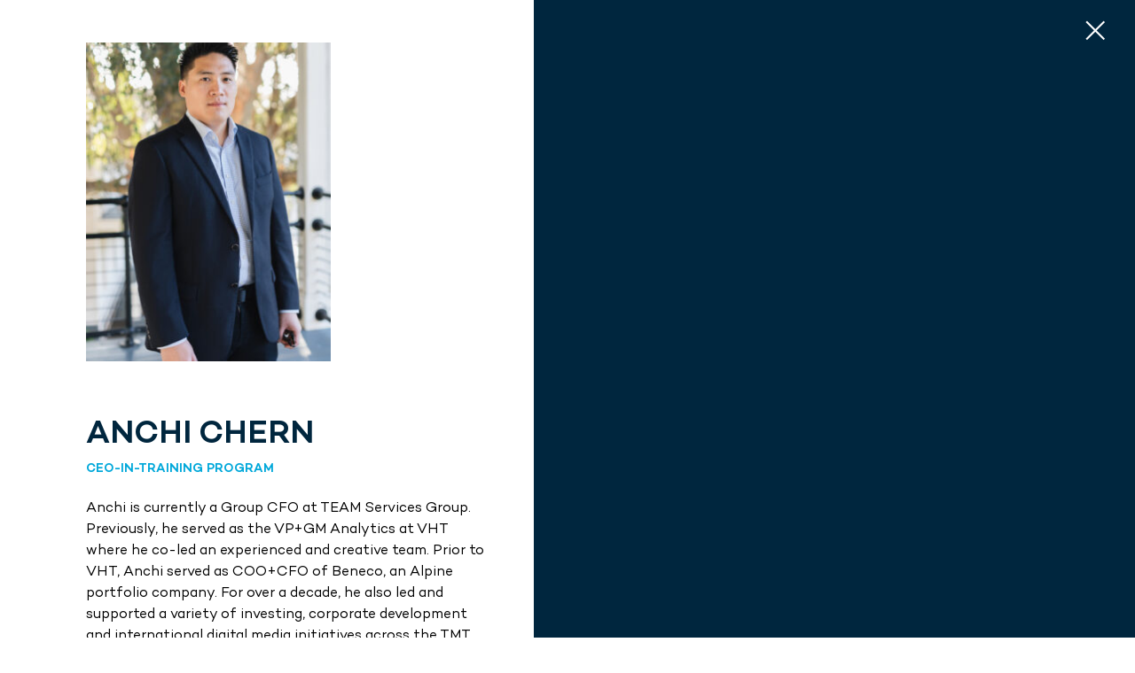

--- FILE ---
content_type: text/html; charset=UTF-8
request_url: https://alpineinvestors.com/team/anchi-chern/
body_size: 30207
content:
<!doctype html><html lang="en-US" class="no-js"><head>  <script defer src="[data-uri]"></script> <meta charset="UTF-8"><meta name="viewport" content="width=device-width, initial-scale=1, maximum-scale=1, user-scalable=0" /><meta name='robots' content='index, follow, max-image-preview:large, max-snippet:-1, max-video-preview:-1' /> <script defer id="cookieyes" type="text/javascript" src="https://cdn-cookieyes.com/client_data/996fecd519eaace9e9aeaa07/script.js"></script> <title>Our People - Alpine Investors</title><meta name="description" content="We invest in exceptional people. Meet the team at Alpine Investors. Get to know the people who are leading our mission forward." /><link rel="canonical" href="https://alpineinvestors.com/teams/" /><meta property="og:locale" content="en_US" /><meta property="og:type" content="article" /><meta property="og:title" content="Our People" /><meta property="og:description" content="We invest in exceptional people. Meet the team at Alpine Investors. Get to know the people who are leading our mission forward." /><meta property="og:url" content="https://alpineinvestors.com/teams/" /><meta property="og:site_name" content="Alpine Investors" /><meta property="article:modified_time" content="2025-08-15T01:20:20+00:00" /><meta property="og:image" content="https://alpineinvestors.com/wp-content/uploads/2024/01/Alpine-Investors-Our-People-1.jpg" /><meta property="og:image:width" content="1920" /><meta property="og:image:height" content="960" /><meta property="og:image:type" content="image/jpeg" /><meta name="twitter:card" content="summary_large_image" /><meta name="twitter:label1" content="Est. reading time" /><meta name="twitter:data1" content="1 minute" /> <script type="application/ld+json" class="yoast-schema-graph">{"@context":"https://schema.org","@graph":[{"@type":["WebPage","CollectionPage"],"@id":"https://alpineinvestors.com/teams/","url":"https://alpineinvestors.com/teams/","name":"Our People - Alpine Investors","isPartOf":{"@id":"https://alpineinvestors.com/#website"},"primaryImageOfPage":{"@id":"https://alpineinvestors.com/teams/#primaryimage"},"image":{"@id":"https://alpineinvestors.com/teams/#primaryimage"},"thumbnailUrl":"https://alpineinvestors.com/wp-content/uploads/2024/01/Alpine-Investors-Our-People-1.jpg","datePublished":"2023-01-30T07:41:56+00:00","dateModified":"2025-08-15T01:20:20+00:00","description":"We invest in exceptional people. Meet the team at Alpine Investors. Get to know the people who are leading our mission forward.","breadcrumb":{"@id":"https://alpineinvestors.com/teams/#breadcrumb"},"inLanguage":"en-US"},{"@type":"ImageObject","inLanguage":"en-US","@id":"https://alpineinvestors.com/teams/#primaryimage","url":"https://alpineinvestors.com/wp-content/uploads/2024/01/Alpine-Investors-Our-People-1.jpg","contentUrl":"https://alpineinvestors.com/wp-content/uploads/2024/01/Alpine-Investors-Our-People-1.jpg","width":1920,"height":960,"caption":"Alpine Investors Our People"},{"@type":"BreadcrumbList","@id":"https://alpineinvestors.com/teams/#breadcrumb","itemListElement":[{"@type":"ListItem","position":1,"name":"Home","item":"https://alpineinvestors.com/"},{"@type":"ListItem","position":2,"name":"Our People"}]},{"@type":"WebSite","@id":"https://alpineinvestors.com/#website","url":"https://alpineinvestors.com/","name":"Alpine Investors","description":"","publisher":{"@id":"https://alpineinvestors.com/#organization"},"potentialAction":[{"@type":"SearchAction","target":{"@type":"EntryPoint","urlTemplate":"https://alpineinvestors.com/?s={search_term_string}"},"query-input":{"@type":"PropertyValueSpecification","valueRequired":true,"valueName":"search_term_string"}}],"inLanguage":"en-US"},{"@type":"Organization","@id":"https://alpineinvestors.com/#organization","name":"Alpine Investors","url":"https://alpineinvestors.com/","logo":{"@type":"ImageObject","inLanguage":"en-US","@id":"https://alpineinvestors.com/#/schema/logo/image/","url":"https://alpineinvestors.com/wp-content/uploads/2023/01/Header_logo.svg","contentUrl":"https://alpineinvestors.com/wp-content/uploads/2023/01/Header_logo.svg","width":129,"height":27,"caption":"Alpine Investors"},"image":{"@id":"https://alpineinvestors.com/#/schema/logo/image/"},"sameAs":["https://www.linkedin.com/company/alpine-investors/"]}]}</script> <link rel='dns-prefetch' href='//platform-api.sharethis.com' /><link rel='dns-prefetch' href='//fonts.googleapis.com' /><link rel="alternate" type="application/rss+xml" title="Alpine Investors &raquo; Feed" href="https://alpineinvestors.com/feed/" /><link rel="alternate" type="application/rss+xml" title="Alpine Investors &raquo; Comments Feed" href="https://alpineinvestors.com/comments/feed/" /><link rel="alternate" title="oEmbed (JSON)" type="application/json+oembed" href="https://alpineinvestors.com/wp-json/oembed/1.0/embed?url=https%3A%2F%2Falpineinvestors.com%2Fteams%2F" /><link rel="alternate" title="oEmbed (XML)" type="text/xml+oembed" href="https://alpineinvestors.com/wp-json/oembed/1.0/embed?url=https%3A%2F%2Falpineinvestors.com%2Fteams%2F&#038;format=xml" /><style id='wp-img-auto-sizes-contain-inline-css' type='text/css'>img:is([sizes=auto i],[sizes^="auto," i]){contain-intrinsic-size:3000px 1500px}
/*# sourceURL=wp-img-auto-sizes-contain-inline-css */</style><link rel='stylesheet' id='wp-block-library-css' href='https://alpineinvestors.com/wp-includes/css/dist/block-library/style.min.css?ver=6.9' type='text/css' media='all' /><style id='global-styles-inline-css' type='text/css'>:root{--wp--preset--aspect-ratio--square: 1;--wp--preset--aspect-ratio--4-3: 4/3;--wp--preset--aspect-ratio--3-4: 3/4;--wp--preset--aspect-ratio--3-2: 3/2;--wp--preset--aspect-ratio--2-3: 2/3;--wp--preset--aspect-ratio--16-9: 16/9;--wp--preset--aspect-ratio--9-16: 9/16;--wp--preset--color--black: #000000;--wp--preset--color--cyan-bluish-gray: #abb8c3;--wp--preset--color--white: #ffffff;--wp--preset--color--pale-pink: #f78da7;--wp--preset--color--vivid-red: #cf2e2e;--wp--preset--color--luminous-vivid-orange: #ff6900;--wp--preset--color--luminous-vivid-amber: #fcb900;--wp--preset--color--light-green-cyan: #7bdcb5;--wp--preset--color--vivid-green-cyan: #00d084;--wp--preset--color--pale-cyan-blue: #8ed1fc;--wp--preset--color--vivid-cyan-blue: #0693e3;--wp--preset--color--vivid-purple: #9b51e0;--wp--preset--gradient--vivid-cyan-blue-to-vivid-purple: linear-gradient(135deg,rgb(6,147,227) 0%,rgb(155,81,224) 100%);--wp--preset--gradient--light-green-cyan-to-vivid-green-cyan: linear-gradient(135deg,rgb(122,220,180) 0%,rgb(0,208,130) 100%);--wp--preset--gradient--luminous-vivid-amber-to-luminous-vivid-orange: linear-gradient(135deg,rgb(252,185,0) 0%,rgb(255,105,0) 100%);--wp--preset--gradient--luminous-vivid-orange-to-vivid-red: linear-gradient(135deg,rgb(255,105,0) 0%,rgb(207,46,46) 100%);--wp--preset--gradient--very-light-gray-to-cyan-bluish-gray: linear-gradient(135deg,rgb(238,238,238) 0%,rgb(169,184,195) 100%);--wp--preset--gradient--cool-to-warm-spectrum: linear-gradient(135deg,rgb(74,234,220) 0%,rgb(151,120,209) 20%,rgb(207,42,186) 40%,rgb(238,44,130) 60%,rgb(251,105,98) 80%,rgb(254,248,76) 100%);--wp--preset--gradient--blush-light-purple: linear-gradient(135deg,rgb(255,206,236) 0%,rgb(152,150,240) 100%);--wp--preset--gradient--blush-bordeaux: linear-gradient(135deg,rgb(254,205,165) 0%,rgb(254,45,45) 50%,rgb(107,0,62) 100%);--wp--preset--gradient--luminous-dusk: linear-gradient(135deg,rgb(255,203,112) 0%,rgb(199,81,192) 50%,rgb(65,88,208) 100%);--wp--preset--gradient--pale-ocean: linear-gradient(135deg,rgb(255,245,203) 0%,rgb(182,227,212) 50%,rgb(51,167,181) 100%);--wp--preset--gradient--electric-grass: linear-gradient(135deg,rgb(202,248,128) 0%,rgb(113,206,126) 100%);--wp--preset--gradient--midnight: linear-gradient(135deg,rgb(2,3,129) 0%,rgb(40,116,252) 100%);--wp--preset--font-size--small: 13px;--wp--preset--font-size--medium: 20px;--wp--preset--font-size--large: 36px;--wp--preset--font-size--x-large: 42px;--wp--preset--spacing--20: 0.44rem;--wp--preset--spacing--30: 0.67rem;--wp--preset--spacing--40: 1rem;--wp--preset--spacing--50: 1.5rem;--wp--preset--spacing--60: 2.25rem;--wp--preset--spacing--70: 3.38rem;--wp--preset--spacing--80: 5.06rem;--wp--preset--shadow--natural: 6px 6px 9px rgba(0, 0, 0, 0.2);--wp--preset--shadow--deep: 12px 12px 50px rgba(0, 0, 0, 0.4);--wp--preset--shadow--sharp: 6px 6px 0px rgba(0, 0, 0, 0.2);--wp--preset--shadow--outlined: 6px 6px 0px -3px rgb(255, 255, 255), 6px 6px rgb(0, 0, 0);--wp--preset--shadow--crisp: 6px 6px 0px rgb(0, 0, 0);}:root { --wp--style--global--content-size: 1300px;--wp--style--global--wide-size: 1300px; }:where(body) { margin: 0; }.wp-site-blocks > .alignleft { float: left; margin-right: 2em; }.wp-site-blocks > .alignright { float: right; margin-left: 2em; }.wp-site-blocks > .aligncenter { justify-content: center; margin-left: auto; margin-right: auto; }:where(.is-layout-flex){gap: 0.5em;}:where(.is-layout-grid){gap: 0.5em;}.is-layout-flow > .alignleft{float: left;margin-inline-start: 0;margin-inline-end: 2em;}.is-layout-flow > .alignright{float: right;margin-inline-start: 2em;margin-inline-end: 0;}.is-layout-flow > .aligncenter{margin-left: auto !important;margin-right: auto !important;}.is-layout-constrained > .alignleft{float: left;margin-inline-start: 0;margin-inline-end: 2em;}.is-layout-constrained > .alignright{float: right;margin-inline-start: 2em;margin-inline-end: 0;}.is-layout-constrained > .aligncenter{margin-left: auto !important;margin-right: auto !important;}.is-layout-constrained > :where(:not(.alignleft):not(.alignright):not(.alignfull)){max-width: var(--wp--style--global--content-size);margin-left: auto !important;margin-right: auto !important;}.is-layout-constrained > .alignwide{max-width: var(--wp--style--global--wide-size);}body .is-layout-flex{display: flex;}.is-layout-flex{flex-wrap: wrap;align-items: center;}.is-layout-flex > :is(*, div){margin: 0;}body .is-layout-grid{display: grid;}.is-layout-grid > :is(*, div){margin: 0;}body{padding-top: 0px;padding-right: 0px;padding-bottom: 0px;padding-left: 0px;}:root :where(.wp-element-button, .wp-block-button__link){background-color: #32373c;border-width: 0;color: #fff;font-family: inherit;font-size: inherit;font-style: inherit;font-weight: inherit;letter-spacing: inherit;line-height: inherit;padding-top: calc(0.667em + 2px);padding-right: calc(1.333em + 2px);padding-bottom: calc(0.667em + 2px);padding-left: calc(1.333em + 2px);text-decoration: none;text-transform: inherit;}.has-black-color{color: var(--wp--preset--color--black) !important;}.has-cyan-bluish-gray-color{color: var(--wp--preset--color--cyan-bluish-gray) !important;}.has-white-color{color: var(--wp--preset--color--white) !important;}.has-pale-pink-color{color: var(--wp--preset--color--pale-pink) !important;}.has-vivid-red-color{color: var(--wp--preset--color--vivid-red) !important;}.has-luminous-vivid-orange-color{color: var(--wp--preset--color--luminous-vivid-orange) !important;}.has-luminous-vivid-amber-color{color: var(--wp--preset--color--luminous-vivid-amber) !important;}.has-light-green-cyan-color{color: var(--wp--preset--color--light-green-cyan) !important;}.has-vivid-green-cyan-color{color: var(--wp--preset--color--vivid-green-cyan) !important;}.has-pale-cyan-blue-color{color: var(--wp--preset--color--pale-cyan-blue) !important;}.has-vivid-cyan-blue-color{color: var(--wp--preset--color--vivid-cyan-blue) !important;}.has-vivid-purple-color{color: var(--wp--preset--color--vivid-purple) !important;}.has-black-background-color{background-color: var(--wp--preset--color--black) !important;}.has-cyan-bluish-gray-background-color{background-color: var(--wp--preset--color--cyan-bluish-gray) !important;}.has-white-background-color{background-color: var(--wp--preset--color--white) !important;}.has-pale-pink-background-color{background-color: var(--wp--preset--color--pale-pink) !important;}.has-vivid-red-background-color{background-color: var(--wp--preset--color--vivid-red) !important;}.has-luminous-vivid-orange-background-color{background-color: var(--wp--preset--color--luminous-vivid-orange) !important;}.has-luminous-vivid-amber-background-color{background-color: var(--wp--preset--color--luminous-vivid-amber) !important;}.has-light-green-cyan-background-color{background-color: var(--wp--preset--color--light-green-cyan) !important;}.has-vivid-green-cyan-background-color{background-color: var(--wp--preset--color--vivid-green-cyan) !important;}.has-pale-cyan-blue-background-color{background-color: var(--wp--preset--color--pale-cyan-blue) !important;}.has-vivid-cyan-blue-background-color{background-color: var(--wp--preset--color--vivid-cyan-blue) !important;}.has-vivid-purple-background-color{background-color: var(--wp--preset--color--vivid-purple) !important;}.has-black-border-color{border-color: var(--wp--preset--color--black) !important;}.has-cyan-bluish-gray-border-color{border-color: var(--wp--preset--color--cyan-bluish-gray) !important;}.has-white-border-color{border-color: var(--wp--preset--color--white) !important;}.has-pale-pink-border-color{border-color: var(--wp--preset--color--pale-pink) !important;}.has-vivid-red-border-color{border-color: var(--wp--preset--color--vivid-red) !important;}.has-luminous-vivid-orange-border-color{border-color: var(--wp--preset--color--luminous-vivid-orange) !important;}.has-luminous-vivid-amber-border-color{border-color: var(--wp--preset--color--luminous-vivid-amber) !important;}.has-light-green-cyan-border-color{border-color: var(--wp--preset--color--light-green-cyan) !important;}.has-vivid-green-cyan-border-color{border-color: var(--wp--preset--color--vivid-green-cyan) !important;}.has-pale-cyan-blue-border-color{border-color: var(--wp--preset--color--pale-cyan-blue) !important;}.has-vivid-cyan-blue-border-color{border-color: var(--wp--preset--color--vivid-cyan-blue) !important;}.has-vivid-purple-border-color{border-color: var(--wp--preset--color--vivid-purple) !important;}.has-vivid-cyan-blue-to-vivid-purple-gradient-background{background: var(--wp--preset--gradient--vivid-cyan-blue-to-vivid-purple) !important;}.has-light-green-cyan-to-vivid-green-cyan-gradient-background{background: var(--wp--preset--gradient--light-green-cyan-to-vivid-green-cyan) !important;}.has-luminous-vivid-amber-to-luminous-vivid-orange-gradient-background{background: var(--wp--preset--gradient--luminous-vivid-amber-to-luminous-vivid-orange) !important;}.has-luminous-vivid-orange-to-vivid-red-gradient-background{background: var(--wp--preset--gradient--luminous-vivid-orange-to-vivid-red) !important;}.has-very-light-gray-to-cyan-bluish-gray-gradient-background{background: var(--wp--preset--gradient--very-light-gray-to-cyan-bluish-gray) !important;}.has-cool-to-warm-spectrum-gradient-background{background: var(--wp--preset--gradient--cool-to-warm-spectrum) !important;}.has-blush-light-purple-gradient-background{background: var(--wp--preset--gradient--blush-light-purple) !important;}.has-blush-bordeaux-gradient-background{background: var(--wp--preset--gradient--blush-bordeaux) !important;}.has-luminous-dusk-gradient-background{background: var(--wp--preset--gradient--luminous-dusk) !important;}.has-pale-ocean-gradient-background{background: var(--wp--preset--gradient--pale-ocean) !important;}.has-electric-grass-gradient-background{background: var(--wp--preset--gradient--electric-grass) !important;}.has-midnight-gradient-background{background: var(--wp--preset--gradient--midnight) !important;}.has-small-font-size{font-size: var(--wp--preset--font-size--small) !important;}.has-medium-font-size{font-size: var(--wp--preset--font-size--medium) !important;}.has-large-font-size{font-size: var(--wp--preset--font-size--large) !important;}.has-x-large-font-size{font-size: var(--wp--preset--font-size--x-large) !important;}
/*# sourceURL=global-styles-inline-css */</style><link rel='stylesheet' id='mediaelement-css' href='https://alpineinvestors.com/wp-includes/js/mediaelement/mediaelementplayer-legacy.min.css?ver=4.2.17' type='text/css' media='all' /><link rel='stylesheet' id='wp-mediaelement-css' href='https://alpineinvestors.com/wp-includes/js/mediaelement/wp-mediaelement.min.css?ver=6.9' type='text/css' media='all' /><style id='wp-mediaelement-inline-css' type='text/css'>body .mejs-container .mejs-controls >.mejs-horizontal-volume-slider{height:26px;width:56px;position:relative;display:block;float:left;}.mejs-controls .mejs-horizontal-volume-slider .mejs-horizontal-volume-total{background:rgba(255,255,255,.33)}.mejs-controls .mejs-button button:focus{outline:none}body[data-button-style*="_rounded"] .mejs-button>button,body[data-button-style^="rounded"] .mejs-controls .mejs-pause button,body .mejs-controls .mejs-pause{border-radius:0!important;}.mejs-controls .mejs-time-rail .mejs-time-loaded{background-color:rgba(255,255,255,0.3)!important}.mejs-video .mejs-controls .mejs-time-rail{padding-top:12px}.mejs-audio .mejs-controls .mejs-time-rail{padding-top:11px}.mejs-video .mejs-controls .mejs-time-rail .mejs-time-current,.mejs-video .mejs-controls .mejs-time-rail span,.mejs-video .mejs-controls .mejs-time-rail a,.mejs-video .mejs-controls .mejs-time-rail .mejs-time-loaded{height:8px}.mejs-audio .mejs-controls .mejs-time-rail .mejs-time-current,.mejs-audio .mejs-controls .mejs-time-rail span,.mejs-audio .mejs-controls .mejs-time-rail a,.mejs-audio .mejs-controls .mejs-time-rail .mejs-time-loaded{height:8px}#ajax-content-wrap .mejs-container{background-color:transparent;background-image:none!important}.wp-video{margin-bottom:20px;}.wp-video,.mejs-container .mejs-poster img{max-width:none!important;width:100%!important}.wp-video-shortcode.mejs-container .mejs-poster img{visibility:hidden;display:block;margin-bottom:0;}.mejs-container-fullscreen .mejs-poster img{height:100%!important}body .mejs-poster{background-size:cover}body .mejs-container .mejs-controls .mejs-time{opacity:0.8;}body .mejs-controls button{transition:opacity 0.15s ease}body .mejs-controls button:hover,.mejs-controls .mejs-fullscreen-button:hover button{opacity:0.8}#ajax-content-wrap .mejs-controls .mejs-time-rail .mejs-time-total{background-color:rgba(255,255,255,0.25)}.mejs-controls .mejs-horizontal-volume-slider .mejs-horizontal-volume-current{background:transparent!important}body .mejs-controls .mejs-button button{font-size:18px;color:#fff;width:auto;position:relative;display:inline-block;}body .mejs-controls .mejs-button:not(.mejs-replay) button{background-image:none}body .mejs-controls .mejs-button.mejs-replay button{width:20px;}body .mejs-controls button:before{text-decoration:inherit;display:inline-block;speak:none}body .mejs-controls .mejs-play button:before{content:"\e052"}body .mejs-controls .mejs-mute button:before{content:"\e098"}body .mejs-controls .mejs-unmute button:before{content:"\e099"}body .mejs-controls .mejs-fullscreen-button button:before{content:"\e110";font-size:17px}body .mejs-controls .mejs-fullscreen-button.mejs-unfullscreen button:before{content:"\e111"}body .mejs-button.mejs-volume-button{margin-left:5px}body .mejs-controls .mejs-pause{top:2px;left:2px;position:relative;}body .mejs-controls .mejs-pause button{border-left:3px solid #fff;border-right:3px solid #fff;width:9px;height:12px;right:3px;top:2px}#ajax-content-wrap .mejs-container.mejs-audio{height:44px!important;background-color:rgba(0,0,0,1)}#ajax-content-wrap .mejs-container.mejs-audio .mejs-playpause-button{margin-left:0;}body .mejs-container.mejs-audio .mejs-controls{height:42px}body .mejs-container:not(.mejs-audio) .mejs-controls:before{background:linear-gradient(rgba(255,255,255,0) -2%,rgba(0,0,0,0) 35%,rgba(0,0,0,0.04) 44%,rgba(0,0,0,0.8) 100%,rgba(0,0,0,0.6) 100%);position:absolute;bottom:0;left:0;width:100%;height:400%;z-index:11;border-radius:4px;content:" "}body .mfp-wrap .mfp-content .mejs-container:not(.mejs-audio) .mejs-controls:before{border-radius:0;}body .mejs-container .mejs-controls >*{z-index:100;position:relative}body .mejs-container .mejs-controls{background:none!important;height:50px}#ajax-content-wrap .mejs-playpause-button{margin-left:20px}#ajax-content-wrap .mejs-fullscreen-button{margin-right:20px}body .mejs-video .mejs-controls .mejs-time-rail .mejs-time-float{color:#fff;border:none;background-color:transparent}body .mejs-controls .mejs-time-rail .mejs-time-float-corner{border-color:transparent transparent}body .mejs-audio .mejs-controls .mejs-time-rail .mejs-time-float{border:none;background-color:#fff;height:15px;box-shadow:0 2px 12px rgba(0,0,0,0.25)}
/*# sourceURL=wp-mediaelement-inline-css */</style><link rel='stylesheet' id='view_editor_gutenberg_frontend_assets-css' href='https://alpineinvestors.com/wp-content/cache/autoptimize/autoptimize_single_8031ff8dec190cec897d47f1b736b8b0.php?ver=3.6.3' type='text/css' media='all' /><style id='view_editor_gutenberg_frontend_assets-inline-css' type='text/css'>.wpv-sort-list-dropdown.wpv-sort-list-dropdown-style-default > span.wpv-sort-list,.wpv-sort-list-dropdown.wpv-sort-list-dropdown-style-default .wpv-sort-list-item {border-color: #cdcdcd;}.wpv-sort-list-dropdown.wpv-sort-list-dropdown-style-default .wpv-sort-list-item a {color: #444;background-color: #fff;}.wpv-sort-list-dropdown.wpv-sort-list-dropdown-style-default a:hover,.wpv-sort-list-dropdown.wpv-sort-list-dropdown-style-default a:focus {color: #000;background-color: #eee;}.wpv-sort-list-dropdown.wpv-sort-list-dropdown-style-default .wpv-sort-list-item.wpv-sort-list-current a {color: #000;background-color: #eee;}
.wpv-sort-list-dropdown.wpv-sort-list-dropdown-style-default > span.wpv-sort-list,.wpv-sort-list-dropdown.wpv-sort-list-dropdown-style-default .wpv-sort-list-item {border-color: #cdcdcd;}.wpv-sort-list-dropdown.wpv-sort-list-dropdown-style-default .wpv-sort-list-item a {color: #444;background-color: #fff;}.wpv-sort-list-dropdown.wpv-sort-list-dropdown-style-default a:hover,.wpv-sort-list-dropdown.wpv-sort-list-dropdown-style-default a:focus {color: #000;background-color: #eee;}.wpv-sort-list-dropdown.wpv-sort-list-dropdown-style-default .wpv-sort-list-item.wpv-sort-list-current a {color: #000;background-color: #eee;}.wpv-sort-list-dropdown.wpv-sort-list-dropdown-style-grey > span.wpv-sort-list,.wpv-sort-list-dropdown.wpv-sort-list-dropdown-style-grey .wpv-sort-list-item {border-color: #cdcdcd;}.wpv-sort-list-dropdown.wpv-sort-list-dropdown-style-grey .wpv-sort-list-item a {color: #444;background-color: #eeeeee;}.wpv-sort-list-dropdown.wpv-sort-list-dropdown-style-grey a:hover,.wpv-sort-list-dropdown.wpv-sort-list-dropdown-style-grey a:focus {color: #000;background-color: #e5e5e5;}.wpv-sort-list-dropdown.wpv-sort-list-dropdown-style-grey .wpv-sort-list-item.wpv-sort-list-current a {color: #000;background-color: #e5e5e5;}
.wpv-sort-list-dropdown.wpv-sort-list-dropdown-style-default > span.wpv-sort-list,.wpv-sort-list-dropdown.wpv-sort-list-dropdown-style-default .wpv-sort-list-item {border-color: #cdcdcd;}.wpv-sort-list-dropdown.wpv-sort-list-dropdown-style-default .wpv-sort-list-item a {color: #444;background-color: #fff;}.wpv-sort-list-dropdown.wpv-sort-list-dropdown-style-default a:hover,.wpv-sort-list-dropdown.wpv-sort-list-dropdown-style-default a:focus {color: #000;background-color: #eee;}.wpv-sort-list-dropdown.wpv-sort-list-dropdown-style-default .wpv-sort-list-item.wpv-sort-list-current a {color: #000;background-color: #eee;}.wpv-sort-list-dropdown.wpv-sort-list-dropdown-style-grey > span.wpv-sort-list,.wpv-sort-list-dropdown.wpv-sort-list-dropdown-style-grey .wpv-sort-list-item {border-color: #cdcdcd;}.wpv-sort-list-dropdown.wpv-sort-list-dropdown-style-grey .wpv-sort-list-item a {color: #444;background-color: #eeeeee;}.wpv-sort-list-dropdown.wpv-sort-list-dropdown-style-grey a:hover,.wpv-sort-list-dropdown.wpv-sort-list-dropdown-style-grey a:focus {color: #000;background-color: #e5e5e5;}.wpv-sort-list-dropdown.wpv-sort-list-dropdown-style-grey .wpv-sort-list-item.wpv-sort-list-current a {color: #000;background-color: #e5e5e5;}.wpv-sort-list-dropdown.wpv-sort-list-dropdown-style-blue > span.wpv-sort-list,.wpv-sort-list-dropdown.wpv-sort-list-dropdown-style-blue .wpv-sort-list-item {border-color: #0099cc;}.wpv-sort-list-dropdown.wpv-sort-list-dropdown-style-blue .wpv-sort-list-item a {color: #444;background-color: #cbddeb;}.wpv-sort-list-dropdown.wpv-sort-list-dropdown-style-blue a:hover,.wpv-sort-list-dropdown.wpv-sort-list-dropdown-style-blue a:focus {color: #000;background-color: #95bedd;}.wpv-sort-list-dropdown.wpv-sort-list-dropdown-style-blue .wpv-sort-list-item.wpv-sort-list-current a {color: #000;background-color: #95bedd;}
/*# sourceURL=view_editor_gutenberg_frontend_assets-inline-css */</style><link rel='stylesheet' id='contact-form-7-css' href='https://alpineinvestors.com/wp-content/cache/autoptimize/autoptimize_single_64ac31699f5326cb3c76122498b76f66.php?ver=6.1.4' type='text/css' media='all' /><link rel='stylesheet' id='font-awesome-v4shim-css' href='https://alpineinvestors.com/wp-content/cache/autoptimize/autoptimize_single_33e7f875c221f9e28777811e010d60e0.php?ver=5.13.0' type='text/css' media='screen' /><link rel='stylesheet' id='font-awesome-css' href='https://alpineinvestors.com/wp-content/cache/autoptimize/autoptimize_single_4b08ad333383bdacae33955042a73f8f.php?ver=5.13.0' type='text/css' media='screen' /><link rel='stylesheet' id='salient-grid-system-css' href='https://alpineinvestors.com/wp-content/cache/autoptimize/autoptimize_single_3bb8971e804538794fdc9903c1cc2089.php?ver=17.0.3' type='text/css' media='all' /><link rel='stylesheet' id='main-styles-css' href='https://alpineinvestors.com/wp-content/cache/autoptimize/autoptimize_single_83e74b49a18e390062c2a7f631659871.php?ver=17.0.3' type='text/css' media='all' /><style id='main-styles-inline-css' type='text/css'>html body[data-header-resize="1"] .container-wrap, 
			html body[data-header-format="left-header"][data-header-resize="0"] .container-wrap, 
			html body[data-header-resize="0"] .container-wrap, 
			body[data-header-format="left-header"][data-header-resize="0"] .container-wrap { 
				padding-top: 0; 
			} 
			.main-content > .row > #breadcrumbs.yoast { 
				padding: 20px 0; 
			}
/*# sourceURL=main-styles-inline-css */</style><link rel='stylesheet' id='nectar-header-layout-centered-menu-css' href='https://alpineinvestors.com/wp-content/cache/autoptimize/autoptimize_single_863693402b4e5b9b0fa7479d164a18f7.php?ver=17.0.3' type='text/css' media='all' /><link rel='stylesheet' id='nectar-element-wpb-column-border-css' href='https://alpineinvestors.com/wp-content/cache/autoptimize/autoptimize_single_f20eec2c6c5af8c1c22526ce009af6f3.php?ver=17.0.3' type='text/css' media='all' /><link rel='stylesheet' id='nectar-cf7-css' href='https://alpineinvestors.com/wp-content/cache/autoptimize/autoptimize_single_c1c27a4762b2fe17d72d71c4daa70610.php?ver=17.0.3' type='text/css' media='all' /><link rel='stylesheet' id='nectar_default_font_open_sans-css' href='https://fonts.googleapis.com/css?family=Open+Sans%3A300%2C400%2C600%2C700&#038;subset=latin%2Clatin-ext' type='text/css' media='all' /><link rel='stylesheet' id='responsive-css' href='https://alpineinvestors.com/wp-content/cache/autoptimize/autoptimize_single_d9c7799e0f3d872137f00a2f7b9f4dbf.php?ver=17.0.3' type='text/css' media='all' /><link rel='stylesheet' id='skin-material-css' href='https://alpineinvestors.com/wp-content/cache/autoptimize/autoptimize_single_8da5af127602d3640d0df7a595e2c88a.php?ver=17.0.3' type='text/css' media='all' /><link rel='stylesheet' id='salient-wp-menu-dynamic-css' href='https://alpineinvestors.com/wp-content/cache/autoptimize/autoptimize_single_d7db0ac4f7fccb30f70ad595708d4c81.php?ver=21584' type='text/css' media='all' /><link rel='stylesheet' id='js_composer_front-css' href='https://alpineinvestors.com/wp-content/plugins/js_composer_salient/assets/css/js_composer.min.css?ver=7.8.1' type='text/css' media='all' /><link rel='stylesheet' id='dynamic-css-css' href='https://alpineinvestors.com/wp-content/cache/autoptimize/autoptimize_single_7f86a257a10bcab7a9a4a7a3b5a223a5.php?ver=35836' type='text/css' media='all' /><style id='dynamic-css-inline-css' type='text/css'>.no-rgba #header-space{display:none;}@media only screen and (max-width:999px){body #header-space[data-header-mobile-fixed="1"]{display:none;}#header-outer[data-mobile-fixed="false"]{position:absolute;}}@media only screen and (max-width:999px){body:not(.nectar-no-flex-height) #header-space[data-secondary-header-display="full"]:not([data-header-mobile-fixed="false"]){display:block!important;margin-bottom:-50px;}#header-space[data-secondary-header-display="full"][data-header-mobile-fixed="false"]{display:none;}}@media only screen and (min-width:1000px){#header-space{display:none;}.nectar-slider-wrap.first-section,.parallax_slider_outer.first-section,.full-width-content.first-section,.parallax_slider_outer.first-section .swiper-slide .content,.nectar-slider-wrap.first-section .swiper-slide .content,#page-header-bg,.nder-page-header,#page-header-wrap,.full-width-section.first-section{margin-top:0!important;}body #page-header-bg,body #page-header-wrap{height:83px;}body #search-outer{z-index:100000;}}@media only screen and (min-width:1000px){#page-header-wrap.fullscreen-header,#page-header-wrap.fullscreen-header #page-header-bg,html:not(.nectar-box-roll-loaded) .nectar-box-roll > #page-header-bg.fullscreen-header,.nectar_fullscreen_zoom_recent_projects,#nectar_fullscreen_rows:not(.afterLoaded) > div{height:100vh;}.wpb_row.vc_row-o-full-height.top-level,.wpb_row.vc_row-o-full-height.top-level > .col.span_12{min-height:100vh;}#page-header-bg[data-alignment-v="middle"] .span_6 .inner-wrap,#page-header-bg[data-alignment-v="top"] .span_6 .inner-wrap,.blog-archive-header.color-bg .container{padding-top:80px;}#page-header-wrap.container #page-header-bg .span_6 .inner-wrap{padding-top:0;}.nectar-slider-wrap[data-fullscreen="true"]:not(.loaded),.nectar-slider-wrap[data-fullscreen="true"]:not(.loaded) .swiper-container{height:calc(100vh + 2px)!important;}.admin-bar .nectar-slider-wrap[data-fullscreen="true"]:not(.loaded),.admin-bar .nectar-slider-wrap[data-fullscreen="true"]:not(.loaded) .swiper-container{height:calc(100vh - 30px)!important;}}@media only screen and (max-width:999px){#page-header-bg[data-alignment-v="middle"]:not(.fullscreen-header) .span_6 .inner-wrap,#page-header-bg[data-alignment-v="top"] .span_6 .inner-wrap,.blog-archive-header.color-bg .container{padding-top:34px;}.vc_row.top-level.full-width-section:not(.full-width-ns) > .span_12,#page-header-bg[data-alignment-v="bottom"] .span_6 .inner-wrap{padding-top:24px;}}@media only screen and (max-width:690px){.vc_row.top-level.full-width-section:not(.full-width-ns) > .span_12{padding-top:34px;}.vc_row.top-level.full-width-content .nectar-recent-posts-single_featured .recent-post-container > .inner-wrap{padding-top:24px;}}@media only screen and (max-width:999px){.full-width-ns .nectar-slider-wrap .swiper-slide[data-y-pos="middle"] .content,.full-width-ns .nectar-slider-wrap .swiper-slide[data-y-pos="top"] .content{padding-top:30px;}}@media only screen and (max-width:999px){.using-mobile-browser #nectar_fullscreen_rows:not(.afterLoaded):not([data-mobile-disable="on"]) > div{height:calc(100vh - 76px);}.using-mobile-browser .wpb_row.vc_row-o-full-height.top-level,.using-mobile-browser .wpb_row.vc_row-o-full-height.top-level > .col.span_12,[data-permanent-transparent="1"].using-mobile-browser .wpb_row.vc_row-o-full-height.top-level,[data-permanent-transparent="1"].using-mobile-browser .wpb_row.vc_row-o-full-height.top-level > .col.span_12{min-height:calc(100vh - 76px);}html:not(.nectar-box-roll-loaded) .nectar-box-roll > #page-header-bg.fullscreen-header,.nectar_fullscreen_zoom_recent_projects,.nectar-slider-wrap[data-fullscreen="true"]:not(.loaded),.nectar-slider-wrap[data-fullscreen="true"]:not(.loaded) .swiper-container,#nectar_fullscreen_rows:not(.afterLoaded):not([data-mobile-disable="on"]) > div{height:calc(100vh - 1px);}.wpb_row.vc_row-o-full-height.top-level,.wpb_row.vc_row-o-full-height.top-level > .col.span_12{min-height:calc(100vh - 1px);}body[data-transparent-header="false"] #ajax-content-wrap.no-scroll{min-height:calc(100vh - 1px);height:calc(100vh - 1px);}}#nectar_fullscreen_rows{background-color:transparent;}.wpb_row[data-using-ctc="true"] h1,.wpb_row[data-using-ctc="true"] h2,.wpb_row[data-using-ctc="true"] h3,.wpb_row[data-using-ctc="true"] h4,.wpb_row[data-using-ctc="true"] h5,.wpb_row[data-using-ctc="true"] h6{color:inherit}#ajax-content-wrap .vc_row.left_padding_80px .row_col_wrap_12,.nectar-global-section .vc_row.left_padding_80px .row_col_wrap_12{padding-left:80px;}#ajax-content-wrap .vc_row.right_padding_80px .row_col_wrap_12,.nectar-global-section .vc_row.right_padding_80px .row_col_wrap_12{padding-right:80px;}#ajax-content-wrap .vc_row.inner_row.left_padding_100px .row_col_wrap_12_inner,.nectar-global-section .vc_row.inner_row.left_padding_100px .row_col_wrap_12_inner{padding-left:100px;}@media only screen and (max-width:999px){#ajax-content-wrap .vc_row.left_padding_tablet_20px .row_col_wrap_12{padding-left:20px!important;}}@media only screen and (max-width:999px){.vc_row.bottom_padding_tablet_85px{padding-bottom:85px!important;}}@media only screen and (max-width:999px){#ajax-content-wrap .vc_row.inner_row.left_padding_tablet_0px .row_col_wrap_12_inner{padding-left:0!important;}}@media only screen and (max-width:999px){.vc_row.top_padding_tablet_45px{padding-top:45px!important;}}@media only screen and (max-width:999px){.vc_row.bottom_padding_tablet_45px{padding-bottom:45px!important;}}@media only screen and (max-width:999px){#ajax-content-wrap .vc_row.right_padding_tablet_20px .row_col_wrap_12{padding-right:20px!important;}}@media only screen and (max-width:999px){.vc_row.top_padding_tablet_200px{padding-top:200px!important;}}@media only screen and (max-width:999px){.vc_row.bottom_padding_tablet_6px{padding-bottom:6px!important;}}@media only screen and (max-width:999px){.vc_row.top_padding_tablet_30px{padding-top:30px!important;}}@media only screen and (max-width:690px){#ajax-content-wrap .vc_row.right_padding_phone_0px .row_col_wrap_12{padding-right:0!important;}}@media only screen and (max-width:690px){#ajax-content-wrap .vc_row.left_padding_phone_0px .row_col_wrap_12{padding-left:0!important;}}@media only screen and (max-width:690px){.vc_row.bottom_padding_phone_50px{padding-bottom:50px!important;}}.screen-reader-text,.nectar-skip-to-content:not(:focus){border:0;clip:rect(1px,1px,1px,1px);clip-path:inset(50%);height:1px;margin:-1px;overflow:hidden;padding:0;position:absolute!important;width:1px;word-wrap:normal!important;}.row .col img:not([srcset]){width:auto;}.row .col img.img-with-animation.nectar-lazy:not([srcset]){width:100%;}
#menu-item-1994 .sub-menu li a .menu-title-text {
    color:#fff !important;
}
/*# sourceURL=dynamic-css-inline-css */</style><link rel='stylesheet' id='salient-child-style-css' href='https://alpineinvestors.com/wp-content/cache/autoptimize/autoptimize_single_912dcd85748e5d8c196d19c71b04c6ea.php?ver=17.0.3' type='text/css' media='all' /> <script defer type="text/javascript" src="https://alpineinvestors.com/wp-content/cache/autoptimize/autoptimize_single_3f2388c21c15fd925916b9660d0d3e52.php?ver=163000" id="toolset-common-es-frontend-js"></script> <script defer type="text/javascript" src="//platform-api.sharethis.com/js/sharethis.js?ver=8.5.3#property=6825fb947c84420012f178dd&amp;product=gdpr-compliance-tool-v2&amp;source=simple-share-buttons-adder-wordpress" id="simple-share-buttons-adder-mu-js"></script> <script type="text/javascript" src="https://alpineinvestors.com/wp-includes/js/jquery/jquery.min.js?ver=3.7.1" id="jquery-core-js"></script> <script defer type="text/javascript" src="https://alpineinvestors.com/wp-includes/js/jquery/jquery-migrate.min.js?ver=3.4.1" id="jquery-migrate-js"></script> <script defer id="custom_js-js-extra" src="[data-uri]"></script> <script defer type="text/javascript" src="https://alpineinvestors.com/wp-content/cache/autoptimize/autoptimize_single_1c5da493a2d99a1115e003318d3ee201.php?ver=6.9" id="custom_js-js"></script> <script defer src="data:text/javascript;base64,"></script><link rel="https://api.w.org/" href="https://alpineinvestors.com/wp-json/" /><link rel="alternate" title="JSON" type="application/json" href="https://alpineinvestors.com/wp-json/wp/v2/pages/13" /><link rel="EditURI" type="application/rsd+xml" title="RSD" href="https://alpineinvestors.com/xmlrpc.php?rsd" /><meta name="generator" content="WordPress 6.9" /><link rel='shortlink' href='https://alpineinvestors.com/?p=13' /> <script defer src="[data-uri]"></script> <script defer src="[data-uri]"></script> <script defer src="[data-uri]"></script> <script defer src="[data-uri]"></script> <script defer src="[data-uri]"></script> <script defer src="[data-uri]"></script> <script defer src="[data-uri]"></script> <noscript><link rel="stylesheet" href="https://alpineinvestors.com/wp-content/plugins/wp-views/vendor/toolset/blocks/public/css/style.css"> </noscript><meta name="generator" content="Powered by WPBakery Page Builder - drag and drop page builder for WordPress."/><link rel="icon" href="https://alpineinvestors.com/wp-content/uploads/2023/05/favicon-32x32-1.png" sizes="32x32" /><link rel="icon" href="https://alpineinvestors.com/wp-content/uploads/2023/05/favicon-32x32-1.png" sizes="192x192" /><link rel="apple-touch-icon" href="https://alpineinvestors.com/wp-content/uploads/2023/05/favicon-32x32-1.png" /><meta name="msapplication-TileImage" content="https://alpineinvestors.com/wp-content/uploads/2023/05/favicon-32x32-1.png" /><style type="text/css" id="wp-custom-css">@media only screen and (max-width: 690px){
		.cn_custom_post_heading .fs-32 {
				width: 60%;
		}
	}



#to-top {

    line-height: 42px;
    height: 42px;
    width: 42px;
}

#to-top i {
		line-height: 22px;
    font-size: 32px;
}</style><noscript><style>.wpb_animate_when_almost_visible { opacity: 1; }</style></noscript><link rel="stylesheet" type="text/css" href="https://cdnjs.cloudflare.com/ajax/libs/animate.css/3.5.2/animate.min.css"/> <style>.banner-section .banner-section-img{
			background-image: url();
		}</style><link data-pagespeed-no-defer data-nowprocket data-wpacu-skip data-no-optimize data-noptimize rel='stylesheet' id='main-styles-non-critical-css' href='https://alpineinvestors.com/wp-content/cache/autoptimize/autoptimize_single_45e001e9a476bc6aa8312923ee953b5a.php?ver=17.0.3' type='text/css' media='all' /><link data-pagespeed-no-defer data-nowprocket data-wpacu-skip data-no-optimize data-noptimize rel='stylesheet' id='fancyBox-css' href='https://alpineinvestors.com/wp-content/cache/autoptimize/autoptimize_single_7826eeb04a5f0314397db8798ec77538.php?ver=3.3.1' type='text/css' media='all' /><link data-pagespeed-no-defer data-nowprocket data-wpacu-skip data-no-optimize data-noptimize rel='stylesheet' id='nectar-ocm-core-css' href='https://alpineinvestors.com/wp-content/cache/autoptimize/autoptimize_single_2bd88dee95a54c747bbad5e2d179e9c0.php?ver=17.0.3' type='text/css' media='all' /><link data-pagespeed-no-defer data-nowprocket data-wpacu-skip data-no-optimize data-noptimize rel='stylesheet' id='nectar-ocm-fullscreen-split-css' href='https://alpineinvestors.com/wp-content/cache/autoptimize/autoptimize_single_745a99fca47001938d28a60a00675f18.php?ver=17.0.3' type='text/css' media='all' /><link rel="preload" as="image" href="/wp-content/uploads/2023/05/video_overlay.png" fetchpriority="high"><link rel="preload" as="image" href="/wp-content/uploads/2023/05/prev.png" fetchpriority="high"><link rel="preload" as="image" href="/wp-content/uploads/2023/05/next.png" fetchpriority="high"><link rel="preload" as="image" href="/wp-content/uploads/2023/12/x.png" fetchpriority="high"><link rel="preload" as="image" href="/wp-content/uploads/2023/04/linkedin.png" fetchpriority="high"><link rel="preload" as="image" href="/wp-content/uploads/2023/12/logo.svg" fetchpriority="high"><link rel="preload" as="image" href="https://alpineinvestors.com/wp-content/uploads/2023/06/Alpine_Logotype_Positive_Mono_White.png" fetchpriority="high"><link rel="preload" as="image" href="https://alpineinvestors.com/wp-content/uploads/2023/06/Alpine_Logotype_Positive_Color-1.png" fetchpriority="high"><link rel="preload" as="image" href="/wp-content/uploads/2023/04/Vector-1.png" fetchpriority="high"><link rel="preload" as="image" href="https://alpineinvestors.com/wp-content/uploads/2023/02/Frame.png" fetchpriority="high"><link rel="preload" as="image" href="https://alpineinvestors.com/wp-content/uploads/2023/05/white_arroe_icon.png" fetchpriority="high"><link rel="preload" as="image" href="https://alpineinvestors.com/wp-content/uploads/2023/04/Graham-Weaver-480x600-2.jpg" fetchpriority="high"><link rel="preload" as="image" href="https://alpineinvestors.com/wp-content/uploads/2023/04/Billy-Maguy-480x600-3.jpg" fetchpriority="high"><link rel="preload" as="image" href="https://alpineinvestors.com/wp-content/uploads/2023/04/Dan-Sanner-480x600-3.jpg" fetchpriority="high"><link rel="preload" as="image" href="https://alpineinvestors.com/wp-content/uploads/2023/04/Mark_Strauch-480x600-1.jpg" fetchpriority="high"><link rel="preload" as="image" href="https://alpineinvestors.com/wp-content/uploads/2023/05/April-Smith-480x600-1.jpg" fetchpriority="high"><link rel="preload" as="image" href="https://alpineinvestors.com/wp-content/uploads/2023/04/Daniel-Cohen-480x600-2.jpg" fetchpriority="high"><link rel="preload" as="image" href="https://alpineinvestors.com/wp-content/uploads/2023/05/Haley-Beck-480x600-1.jpg" fetchpriority="high"><link rel="preload" as="image" href="https://alpineinvestors.com/wp-content/uploads/2023/04/Jake-Brodsky-480x600-1.jpg" fetchpriority="high"><link rel="preload" as="image" href="https://alpineinvestors.com/wp-content/uploads/2023/05/John-Wanglin-480x600-1.jpg" fetchpriority="high"><link rel="preload" as="image" href="https://alpineinvestors.com/wp-content/uploads/2023/04/Matt-Moore-480x600-3.jpg" fetchpriority="high"><link rel="preload" as="image" href="https://alpineinvestors.com/wp-content/uploads/2023/05/Ajeet-Gautam-480x600-1.jpg" fetchpriority="high"><link rel="preload" as="image" href="https://alpineinvestors.com/wp-content/uploads/2024/10/Amin-Ahmed_480x600.jpg" fetchpriority="high"><link rel="preload" as="image" href="https://alpineinvestors.com/wp-content/uploads/2025/09/Andrew-Franks_640x800.jpg" fetchpriority="high"><link rel="preload" as="image" href="https://alpineinvestors.com/wp-content/uploads/2023/10/Angelina-Frances-480x600-1.jpg" fetchpriority="high"><link rel="preload" as="image" href="https://alpineinvestors.com/wp-content/uploads/2023/05/Aron-Nunez-480x600-1.jpg" fetchpriority="high"><link rel="preload" as="image" href="https://alpineinvestors.com/wp-content/uploads/2025/09/Aryan-Pandya_640x800.jpg" fetchpriority="high"><link rel="preload" as="image" href="https://alpineinvestors.com/wp-content/uploads/2023/05/Avnish-Bhatt-480x600-1.jpg" fetchpriority="high"><link rel="preload" as="image" href="https://alpineinvestors.com/wp-content/uploads/2023/05/Blake-Lafayette-480x600-1.jpg" fetchpriority="high"><link rel="preload" as="image" href="https://alpineinvestors.com/wp-content/uploads/2023/09/Cate-O-Leary-480x600-1.jpg" fetchpriority="high"><link rel="preload" as="image" href="https://alpineinvestors.com/wp-content/uploads/2025/09/Charlie-Crop_640x800.jpg" fetchpriority="high"><link rel="preload" as="image" href="https://alpineinvestors.com/wp-content/uploads/2023/05/Charlotte-Dillon-480x600-1.jpg" fetchpriority="high"><link rel="preload" as="image" href="https://alpineinvestors.com/wp-content/uploads/2023/10/Charlotte-Scott-480x600-1.jpg" fetchpriority="high"><link rel="preload" as="image" href="https://alpineinvestors.com/wp-content/uploads/2024/10/Cole-Crinchton_480x600.jpg" fetchpriority="high"><link rel="preload" as="image" href="https://alpineinvestors.com/wp-content/uploads/2023/05/Darren-Gerchick-480x600-1.jpg" fetchpriority="high"><link rel="preload" as="image" href="https://alpineinvestors.com/wp-content/uploads/2023/05/David_640x800.jpg" fetchpriority="high"><link rel="preload" as="image" href="https://alpineinvestors.com/wp-content/uploads/2023/05/Dhruv-Mohnot-480x600-1.jpg" fetchpriority="high"><link rel="preload" as="image" href="https://alpineinvestors.com/wp-content/uploads/2025/09/Elijah-Crop_640x800.jpg" fetchpriority="high"><link rel="preload" as="image" href="https://alpineinvestors.com/wp-content/uploads/2023/05/Ella-DiPietro-480x600-1.jpg" fetchpriority="high"><link rel="preload" as="image" href="https://alpineinvestors.com/wp-content/uploads/2023/05/Emily-Tran-480x600-1.jpg" fetchpriority="high"><link rel="preload" as="image" href="https://alpineinvestors.com/wp-content/uploads/2023/05/Emma.jpg" fetchpriority="high"><link rel="preload" as="image" href="https://alpineinvestors.com/wp-content/uploads/2023/09/Eva-Shaw-480x600-1.jpg" fetchpriority="high"><link rel="preload" as="image" href="https://alpineinvestors.com/wp-content/uploads/2023/05/George-Papadapolous-480x600-1.jpg" fetchpriority="high"><link rel="preload" as="image" href="https://alpineinvestors.com/wp-content/uploads/2025/01/Isaac_640x800.jpg" fetchpriority="high"><link rel="preload" as="image" href="https://alpineinvestors.com/wp-content/uploads/2023/05/Isaac-Wolfe-480x600-1.jpg" fetchpriority="high"><link rel="preload" as="image" href="https://alpineinvestors.com/wp-content/uploads/2023/10/Isabel-Musselman-480x600-1.jpg" fetchpriority="high"><link rel="preload" as="image" href="https://alpineinvestors.com/wp-content/uploads/2023/05/Ivana-Prstic-480x600-1.jpg" fetchpriority="high"><link rel="preload" as="image" href="https://alpineinvestors.com/wp-content/uploads/2024/10/Jackson_640x800.jpg" fetchpriority="high"><link rel="preload" as="image" href="https://alpineinvestors.com/wp-content/uploads/2023/10/Jackson-Stoner-480x600-1.jpg" fetchpriority="high"><link rel="preload" as="image" href="https://alpineinvestors.com/wp-content/uploads/2023/05/Jacob-Zodikoff-480x600-1.jpg" fetchpriority="high"><link rel="preload" as="image" href="https://alpineinvestors.com/wp-content/uploads/2025/09/James-Farr_640x800.jpg" fetchpriority="high"><link rel="preload" as="image" href="https://alpineinvestors.com/wp-content/uploads/2023/05/Jarrett-Price-480x600-1.jpg" fetchpriority="high"><link rel="preload" as="image" href="https://alpineinvestors.com/wp-content/uploads/2024/02/John-Drago-480x600-1.jpg" fetchpriority="high"><link rel="preload" as="image" href="https://alpineinvestors.com/wp-content/uploads/2023/10/Kara-Rahaim-480x600-1.jpg" fetchpriority="high"><link rel="preload" as="image" href="https://alpineinvestors.com/wp-content/uploads/2025/10/Kelly-Danielpour_640x800.jpg" fetchpriority="high"><link rel="preload" as="image" href="https://alpineinvestors.com/wp-content/uploads/2023/05/Leeraz-Zhou-480x600-1.jpg" fetchpriority="high"><link rel="preload" as="image" href="https://alpineinvestors.com/wp-content/uploads/2025/09/Ludovico-Rollo_640x800.jpg" fetchpriority="high"><link rel="preload" as="image" href="https://alpineinvestors.com/wp-content/uploads/2023/05/Luke-Bushman-e1672857393529-556x724-c-default.jpg" fetchpriority="high"><link rel="preload" as="image" href="https://alpineinvestors.com/wp-content/uploads/2025/09/Maggie-Doyle-headshot-new.jpg" fetchpriority="high"><link rel="preload" as="image" href="https://alpineinvestors.com/wp-content/uploads/2025/09/Montanna-Riggs_640x800.jpg" fetchpriority="high"><link rel="preload" as="image" href="https://alpineinvestors.com/wp-content/uploads/2025/10/Oliver-Crop_640x800.jpg" fetchpriority="high"><link rel="preload" as="image" href="https://alpineinvestors.com/wp-content/uploads/2023/11/Olivia-O-Hagan-480x600-2.jpg" fetchpriority="high"><link rel="preload" as="image" href="https://alpineinvestors.com/wp-content/uploads/2023/05/Patrick-Eble-480x600-1.jpg" fetchpriority="high"><link rel="preload" as="image" href="https://alpineinvestors.com/wp-content/uploads/2023/10/Paul-Apostolicas-480x600-1.jpg" fetchpriority="high"><link rel="preload" as="image" href="https://alpineinvestors.com/wp-content/uploads/2025/10/Perry-Crop_640x800.jpg" fetchpriority="high"><link rel="preload" as="image" href="https://alpineinvestors.com/wp-content/uploads/2024/04/Rohan-Sharma-480x600-1.jpg" fetchpriority="high"><link rel="preload" as="image" href="https://alpineinvestors.com/wp-content/uploads/2023/05/Rohan-Singh-480x600-1.jpg" fetchpriority="high"><link rel="preload" as="image" href="https://alpineinvestors.com/wp-content/uploads/2025/09/Sam-Chiang_640x800.jpg" fetchpriority="high"><link rel="preload" as="image" href="https://alpineinvestors.com/wp-content/uploads/2025/12/Headshot-.jpg" fetchpriority="high"><link rel="preload" as="image" href="https://alpineinvestors.com/wp-content/uploads/2023/09/Sean-Offner-480x600-1.jpg" fetchpriority="high"><link rel="preload" as="image" href="https://alpineinvestors.com/wp-content/uploads/2023/05/Sophia-Lewandrowski-480x600-1.jpg" fetchpriority="high"><link rel="preload" as="image" href="https://alpineinvestors.com/wp-content/uploads/2024/10/Sreesha-Ghosh_640x800.jpg" fetchpriority="high"><link rel="preload" as="image" href="https://alpineinvestors.com/wp-content/uploads/2024/10/Sumanje_640x800.jpg" fetchpriority="high"><link rel="preload" as="image" href="https://alpineinvestors.com/wp-content/uploads/2023/05/Ted-ORourke-480x600-1.jpg" fetchpriority="high"><link rel="preload" as="image" href="https://alpineinvestors.com/wp-content/uploads/2023/05/Tom-Ulrichson-480x600-1.jpg" fetchpriority="high"><link rel="preload" as="image" href="https://alpineinvestors.com/wp-content/uploads/2023/05/Tyler-Frances-480x600-1.jpg" fetchpriority="high"><link rel="preload" as="image" href="https://alpineinvestors.com/wp-content/uploads/2023/05/Udani-Satarasinghe-480x600-1.jpg" fetchpriority="high"><link rel="preload" as="image" href="https://alpineinvestors.com/wp-content/uploads/2025/09/Victoria-Zammit_640x800.jpg" fetchpriority="high"><link rel="preload" as="image" href="https://alpineinvestors.com/wp-content/uploads/2023/09/Will-Suter-480x600-1.jpg" fetchpriority="high"><link rel="preload" as="image" href="https://alpineinvestors.com/wp-content/uploads/2025/08/William-Tan_640x800.jpg" fetchpriority="high"><link rel="preload" as="image" href="https://alpineinvestors.com/wp-content/uploads/2024/10/Zoe-Simon.jpg" fetchpriority="high"><link rel="preload" as="image" href="https://alpineinvestors.com/wp-content/uploads/2025/03/Federico_640x800.jpg" fetchpriority="high"><link rel="preload" as="image" href="https://alpineinvestors.com/wp-content/uploads/2023/05/Isabelle-Fitzgerald-480x600-1.jpg" fetchpriority="high"><link rel="preload" as="image" href="https://alpineinvestors.com/wp-content/uploads/2023/05/Jack-Armstrong-480x600-1.jpg" fetchpriority="high"><link rel="preload" as="image" href="https://alpineinvestors.com/wp-content/uploads/2023/10/Keri-Cavallo-480x600-1.jpg" fetchpriority="high"><link rel="preload" as="image" href="https://alpineinvestors.com/wp-content/uploads/2025/08/Sophie-Crop_640x800.jpg" fetchpriority="high"><link rel="preload" as="image" href="https://alpineinvestors.com/wp-content/uploads/2023/09/Agnieszka-Mikolajczyk-480x600-1.jpg" fetchpriority="high"><link rel="preload" as="image" href="https://alpineinvestors.com/wp-content/uploads/2023/05/Alex-Stuart-480x600-1.jpg" fetchpriority="high"><link rel="preload" as="image" href="https://alpineinvestors.com/wp-content/uploads/2023/05/Bhupen-Tandel-480x600-1.jpg" fetchpriority="high"><link rel="preload" as="image" href="https://alpineinvestors.com/wp-content/uploads/2023/05/Bill-Allen-480x600-1.jpg" fetchpriority="high"><link rel="preload" as="image" href="https://alpineinvestors.com/wp-content/uploads/2025/01/Caitlin-McDonald.jpg" fetchpriority="high"><link rel="preload" as="image" href="https://alpineinvestors.com/wp-content/uploads/2025/10/Cindy-Crop_640x800-1.jpg" fetchpriority="high"><link rel="preload" as="image" href="https://alpineinvestors.com/wp-content/uploads/2024/02/Darween-Edouard-480x600-1.jpg" fetchpriority="high"><link rel="preload" as="image" href="https://alpineinvestors.com/wp-content/uploads/2024/05/10-2-2.png" fetchpriority="high"><link rel="preload" as="image" href="https://alpineinvestors.com/wp-content/uploads/2023/11/Henry-Tam-480x600-1.jpg" fetchpriority="high"><link rel="preload" as="image" href="https://alpineinvestors.com/wp-content/uploads/2025/09/Jake-Crop_640x800.jpg" fetchpriority="high"><link rel="preload" as="image" href="https://alpineinvestors.com/wp-content/uploads/2024/12/Kathy_640x800.jpg" fetchpriority="high"><link rel="preload" as="image" href="https://alpineinvestors.com/wp-content/uploads/2025/03/Katira-Getzen-new-headshot.jpeg" fetchpriority="high"><link rel="preload" as="image" href="https://alpineinvestors.com/wp-content/uploads/2024/04/Larisa-Owusu-cropped-480x600-1.jpg" fetchpriority="high"><link rel="preload" as="image" href="https://alpineinvestors.com/wp-content/uploads/2023/05/Leslie-Foard-480x600-1.jpg" fetchpriority="high"><link rel="preload" as="image" href="https://alpineinvestors.com/wp-content/uploads/2023/05/Maggie-Lawrence-480x600-1.jpg" fetchpriority="high"><link rel="preload" as="image" href="https://alpineinvestors.com/wp-content/uploads/2023/05/Megan-McAllister-480x600-1.jpg" fetchpriority="high"><link rel="preload" as="image" href="https://alpineinvestors.com/wp-content/uploads/2024/04/Noah-Williamson-480x600-2.jpg" fetchpriority="high"><link rel="preload" as="image" href="https://alpineinvestors.com/wp-content/uploads/2023/05/Rachel-Mitchell-480x600-1.jpg" fetchpriority="high"><link rel="preload" as="image" href="https://alpineinvestors.com/wp-content/uploads/2024/11/Renee-Gibeau.jpg" fetchpriority="high"><link rel="preload" as="image" href="https://alpineinvestors.com/wp-content/uploads/2024/04/Ryan-Farha-cropped-480x600-1.jpg" fetchpriority="high"><link rel="preload" as="image" href="https://alpineinvestors.com/wp-content/uploads/2024/12/Bongi-Headshot.jpg" fetchpriority="high"><link rel="preload" as="image" href="https://alpineinvestors.com/wp-content/uploads/2023/05/Sophal-Sar-480x600-1.jpg" fetchpriority="high"><link rel="preload" as="image" href="https://alpineinvestors.com/wp-content/uploads/2024/02/Tim-Lee-480x600-1.jpg" fetchpriority="high"><link rel="preload" as="image" href="https://alpineinvestors.com/wp-content/uploads/2023/05/Audrey-Harris-480x600-1.jpg" fetchpriority="high"><link rel="preload" as="image" href="https://alpineinvestors.com/wp-content/uploads/2023/05/Courtney-Bond-480x600-1.jpg" fetchpriority="high"><link rel="preload" as="image" href="https://alpineinvestors.com/wp-content/uploads/2025/01/Elizabeth-Jaber-Headshot.jpg" fetchpriority="high"><link rel="preload" as="image" href="https://alpineinvestors.com/wp-content/uploads/2024/11/Evan-Breckenridge_480x600.jpg" fetchpriority="high"><link rel="preload" as="image" href="https://alpineinvestors.com/wp-content/uploads/2023/05/Jeremy-Schwartz-480x600-1.jpg" fetchpriority="high"><link rel="preload" as="image" href="https://alpineinvestors.com/wp-content/uploads/2023/05/Katie-Keeffe-480x600-1.jpg" fetchpriority="high"><link rel="preload" as="image" href="https://alpineinvestors.com/wp-content/uploads/2025/04/Rebecca_640x800.jpg" fetchpriority="high"><link rel="preload" as="image" href="https://alpineinvestors.com/wp-content/uploads/2023/05/Ryan-Paulsen-480x600-2.jpg" fetchpriority="high"><link rel="preload" as="image" href="https://alpineinvestors.com/wp-content/uploads/2024/07/Christine_640x800.jpg" fetchpriority="high"><link rel="preload" as="image" href="https://alpineinvestors.com/wp-content/uploads/2023/05/Erin-Ruck-480x600-1.jpg" fetchpriority="high"><link rel="preload" as="image" href="https://alpineinvestors.com/wp-content/uploads/2024/04/Jack-McDonough-480x600-1.jpg" fetchpriority="high"><link rel="preload" as="image" href="https://alpineinvestors.com/wp-content/uploads/2025/01/Jack-Vida_640x800.jpg" fetchpriority="high"><link rel="preload" as="image" href="https://alpineinvestors.com/wp-content/uploads/2025/06/James-Utton_640x800.jpg" fetchpriority="high"><link rel="preload" as="image" href="https://alpineinvestors.com/wp-content/uploads/2024/08/John-Overbaugh-Headshot.jpg" fetchpriority="high"><link rel="preload" as="image" href="https://alpineinvestors.com/wp-content/uploads/2024/04/Kaitlin-Farinella-cropped-480x600-1.jpg" fetchpriority="high"><link rel="preload" as="image" href="https://alpineinvestors.com/wp-content/uploads/2023/05/Kiko.jpg" fetchpriority="high"><link rel="preload" as="image" href="https://alpineinvestors.com/wp-content/uploads/2024/07/Lia-Lilleness_640x800.jpg" fetchpriority="high"><link rel="preload" as="image" href="https://alpineinvestors.com/wp-content/uploads/2025/06/Manu-Crop_640x800.jpg" fetchpriority="high"><link rel="preload" as="image" href="https://alpineinvestors.com/wp-content/uploads/2023/05/Matt-Moller-480x600-1.jpg" fetchpriority="high"><link rel="preload" as="image" href="https://alpineinvestors.com/wp-content/uploads/2024/06/Michelle-Lin_480x600.jpg" fetchpriority="high"><link rel="preload" as="image" href="https://alpineinvestors.com/wp-content/uploads/2024/04/Nidhi-Badaya-cropped-480x600-1.jpg" fetchpriority="high"><link rel="preload" as="image" href="https://alpineinvestors.com/wp-content/uploads/2023/05/Nika.jpg" fetchpriority="high"><link rel="preload" as="image" href="https://alpineinvestors.com/wp-content/uploads/2025/09/Paige-Olson_640x800.jpg" fetchpriority="high"><link rel="preload" as="image" href="https://alpineinvestors.com/wp-content/uploads/2023/05/Paul-Disse-480x600-1.jpg" fetchpriority="high"><link rel="preload" as="image" href="https://alpineinvestors.com/wp-content/uploads/2023/05/Roger-Breum-480x600-1.jpg" fetchpriority="high"><link rel="preload" as="image" href="https://alpineinvestors.com/wp-content/uploads/2023/05/12-2-2.png" fetchpriority="high"><link rel="preload" as="image" href="https://alpineinvestors.com/wp-content/uploads/2025/09/Alex-Gonzalo-headshot.jpeg" fetchpriority="high"><link rel="preload" as="image" href="https://alpineinvestors.com/wp-content/uploads/2025/09/Annika-Chidambaran_640x800.jpg" fetchpriority="high"><link rel="preload" as="image" href="https://alpineinvestors.com/wp-content/uploads/2026/01/Austin-French.jpeg" fetchpriority="high"><link rel="preload" as="image" href="https://alpineinvestors.com/wp-content/uploads/2025/02/David-Russell_640x800.jpg" fetchpriority="high"><link rel="preload" as="image" href="https://alpineinvestors.com/wp-content/uploads/2023/09/Dean-Chou-480x600-1.jpg" fetchpriority="high"><link rel="preload" as="image" href="https://alpineinvestors.com/wp-content/uploads/2023/07/Griffin-Collins_640x800.jpeg" fetchpriority="high"><link rel="preload" as="image" href="https://alpineinvestors.com/wp-content/uploads/2025/09/Jimmy-Taylor_640x800.jpg" fetchpriority="high"><link rel="preload" as="image" href="https://alpineinvestors.com/wp-content/uploads/2023/09/Jonothan-Condon_640x800.jpg" fetchpriority="high"><link rel="preload" as="image" href="https://alpineinvestors.com/wp-content/uploads/2024/11/7-2-2.png" fetchpriority="high"><link rel="preload" as="image" href="https://alpineinvestors.com/wp-content/uploads/2024/04/Koleton-Miller_640x800.jpg" fetchpriority="high"><link rel="preload" as="image" href="https://alpineinvestors.com/wp-content/uploads/2024/12/Lucas-Briar_640x800.jpg" fetchpriority="high"><link rel="preload" as="image" href="https://alpineinvestors.com/wp-content/uploads/2025/09/Michael-Berluti_640x800.jpg" fetchpriority="high"><link rel="preload" as="image" href="https://alpineinvestors.com/wp-content/uploads/2025/09/Mike-Pumiglia_640x800.jpeg" fetchpriority="high"><link rel="preload" as="image" href="https://alpineinvestors.com/wp-content/uploads/2025/01/Michelle-Quinn_640x800.jpeg" fetchpriority="high"><link rel="preload" as="image" href="https://alpineinvestors.com/wp-content/uploads/2023/09/Molly-Cox-480x600-1.jpg" fetchpriority="high"><link rel="preload" as="image" href="https://alpineinvestors.com/wp-content/uploads/2024/11/4-2-2.png" fetchpriority="high"><link rel="preload" as="image" href="https://alpineinvestors.com/wp-content/uploads/2023/09/Nikhil-Gaur-480x600-1.jpg" fetchpriority="high"><link rel="preload" as="image" href="https://alpineinvestors.com/wp-content/uploads/2023/08/Nora-Davis-480x600-2.jpg" fetchpriority="high"><link rel="preload" as="image" href="https://alpineinvestors.com/wp-content/uploads/2024/11/2-2-2.png" fetchpriority="high"><link rel="preload" as="image" href="https://alpineinvestors.com/wp-content/uploads/2025/09/Riley-Gallagher_640x800.jpg" fetchpriority="high"><link rel="preload" as="image" href="https://alpineinvestors.com/wp-content/uploads/2025/09/Sam-Walker_640x800.jpg" fetchpriority="high"><link rel="preload" as="image" href="https://alpineinvestors.com/wp-content/uploads/2025/09/Seth-Kohler_640x800.jpeg" fetchpriority="high"><link rel="preload" as="image" href="https://alpineinvestors.com/wp-content/uploads/2024/11/1-2-2.png" fetchpriority="high"><link rel="preload" as="image" href="https://alpineinvestors.com/wp-content/uploads/2023/05/Adrianna-King-480x600-1.jpg" fetchpriority="high"><link rel="preload" as="image" href="https://alpineinvestors.com/wp-content/uploads/2023/05/Bella-Wentzel-480x600-1.jpg" fetchpriority="high"><link rel="preload" as="image" href="https://alpineinvestors.com/wp-content/uploads/2023/05/Ben-Passafuime-480x600-1.jpg" fetchpriority="high"><link rel="preload" as="image" href="https://alpineinvestors.com/wp-content/uploads/2025/06/Bianca-Crop_640x800.jpg" fetchpriority="high"><link rel="preload" as="image" href="https://alpineinvestors.com/wp-content/uploads/2023/05/Daniel-Lopez-480x600-1.jpg" fetchpriority="high"><link rel="preload" as="image" href="https://alpineinvestors.com/wp-content/uploads/2023/05/Dylan-Wadsworth-480x600-1.jpg" fetchpriority="high"><link rel="preload" as="image" href="https://alpineinvestors.com/wp-content/uploads/2023/05/Ellie-Howe-480x600-1.jpg" fetchpriority="high"><link rel="preload" as="image" href="https://alpineinvestors.com/wp-content/uploads/2024/08/Hannah_640x800.jpg" fetchpriority="high"><link rel="preload" as="image" href="https://alpineinvestors.com/wp-content/uploads/2025/05/Jess-Robson_640x800.jpg" fetchpriority="high"><link rel="preload" as="image" href="https://alpineinvestors.com/wp-content/uploads/2025/06/Katie-Clabby.jpeg" fetchpriority="high"><link rel="preload" as="image" href="https://alpineinvestors.com/wp-content/uploads/2024/01/Matt-Jackson-480x600-1.jpg" fetchpriority="high"><link rel="preload" as="image" href="https://alpineinvestors.com/wp-content/uploads/2025/01/Melanie-Williams_640x800.jpg" fetchpriority="high"><link rel="preload" as="image" href="https://alpineinvestors.com/wp-content/uploads/2024/02/Olivia-Akin-480x600-1.jpg" fetchpriority="high"><link rel="preload" as="image" href="https://alpineinvestors.com/wp-content/uploads/2023/09/Samantha-Stuart_640x800.jpg" fetchpriority="high"><link rel="preload" as="image" href="https://alpineinvestors.com/wp-content/uploads/2023/05/Tal-Lee-Anderman-480x600-1.jpg" fetchpriority="high"><link rel="preload" as="image" href="https://alpineinvestors.com/wp-content/uploads/2024/02/14-2-2.png" fetchpriority="high"><link rel="preload" as="image" href="https://alpineinvestors.com/wp-content/uploads/2025/05/Charles-Ferrer-.jpeg" fetchpriority="high"><link rel="preload" as="image" href="https://alpineinvestors.com/wp-content/uploads/2023/09/Aaron-Avery.png" fetchpriority="high"><link rel="preload" as="image" href="https://alpineinvestors.com/wp-content/uploads/2024/11/Ramani-Abhinav.jpeg" fetchpriority="high"><link rel="preload" as="image" href="https://alpineinvestors.com/wp-content/uploads/2024/11/FitzGerald-Adam.jpeg" fetchpriority="high"><link rel="preload" as="image" href="https://alpineinvestors.com/wp-content/uploads/2023/05/Adam_Jones_Crop_20210301182652__e66f816a-278x362-c-default.jpg" fetchpriority="high"><link rel="preload" as="image" href="https://alpineinvestors.com/wp-content/uploads/2024/11/Motley-Adam.jpeg" fetchpriority="high"><link rel="preload" as="image" href="https://alpineinvestors.com/wp-content/uploads/2025/04/Alberto-Gomez.jpeg" fetchpriority="high"><link rel="preload" as="image" href="https://alpineinvestors.com/wp-content/uploads/2024/11/Horowitz-Amanda.jpeg" fetchpriority="high"><link rel="preload" as="image" href="https://alpineinvestors.com/wp-content/uploads/2023/05/Amelia-Kao-278x362-c-default.png" fetchpriority="high"><link rel="preload" as="image" href="https://alpineinvestors.com/wp-content/uploads/2023/05/Anchi_Chern_headshot_CROPPED_20190223190336__05f0475a-278x362-c-default.jpg" fetchpriority="high"><link rel="preload" as="image" href="https://alpineinvestors.com/wp-content/uploads/2023/05/Anush-Vinod-278x362-c-default.png" fetchpriority="high"><link rel="preload" as="image" href="https://alpineinvestors.com/wp-content/uploads/2024/11/Senkfor-Baui.jpeg" fetchpriority="high"><link rel="preload" as="image" href="https://alpineinvestors.com/wp-content/uploads/2024/11/2024-HBS.jpg" fetchpriority="high"><link rel="preload" as="image" href="https://alpineinvestors.com/wp-content/uploads/2024/12/Sanders-Cassie.jpeg" fetchpriority="high"><link rel="preload" as="image" href="https://alpineinvestors.com/wp-content/uploads/2023/05/Celeste-Miles_20190228065003__260074a6-278x362-c-default.jpg" fetchpriority="high"><link rel="preload" as="image" href="https://alpineinvestors.com/wp-content/uploads/2024/12/Gruzin-Headshot.jpeg" fetchpriority="high"><link rel="preload" as="image" href="https://alpineinvestors.com/wp-content/uploads/2023/05/Christina_Martinez_headshot_2_20190823184158__e66fb20f-278x362-c-default.jpg" fetchpriority="high"><link rel="preload" as="image" href="https://alpineinvestors.com/wp-content/uploads/2023/05/Elliott-hyman-278x362-c-default.jpg" fetchpriority="high"><link rel="preload" as="image" href="https://alpineinvestors.com/wp-content/uploads/2024/12/Bedell_heashot.jpeg" fetchpriority="high"><link rel="preload" as="image" href="https://alpineinvestors.com/wp-content/uploads/2024/12/Woodforde-Evie.jpeg" fetchpriority="high"><link rel="preload" as="image" href="https://alpineinvestors.com/wp-content/uploads/2024/12/Gavin-McGarry.png" fetchpriority="high"><link rel="preload" as="image" href="https://alpineinvestors.com/wp-content/uploads/2024/12/Sofia-Joe.jpeg" fetchpriority="high"><link rel="preload" as="image" href="https://alpineinvestors.com/wp-content/uploads/2025/04/Jono-Zeidan.jpeg" fetchpriority="high"><link rel="preload" as="image" href="https://alpineinvestors.com/wp-content/uploads/2023/05/Kam-Phillips-Sadler-278x362-c-default.png" fetchpriority="high"><link rel="preload" as="image" href="https://alpineinvestors.com/wp-content/uploads/2023/05/Katelyn-Sorenson-278x362-c-default.png" fetchpriority="high"><link rel="preload" as="image" href="https://alpineinvestors.com/wp-content/uploads/2024/12/Katie-Bureau.jpg" fetchpriority="high"><link rel="preload" as="image" href="https://alpineinvestors.com/wp-content/uploads/2024/12/Urke-Lauren.jpg" fetchpriority="high"><link rel="preload" as="image" href="https://alpineinvestors.com/wp-content/uploads/2023/05/Lissa-Marten-278x362-c-default.png" fetchpriority="high"><link rel="preload" as="image" href="https://alpineinvestors.com/wp-content/uploads/2023/09/Alpine-Investors-Liza-RotroVato.jpg" fetchpriority="high"><link rel="preload" as="image" href="https://alpineinvestors.com/wp-content/uploads/2025/04/Marlena-Slowik.jpeg" fetchpriority="high"><link rel="preload" as="image" href="https://alpineinvestors.com/wp-content/uploads/2023/05/Marvel-Myrtile-278x362-c-default.png" fetchpriority="high"><link rel="preload" as="image" href="https://alpineinvestors.com/wp-content/uploads/2024/12/max.png" fetchpriority="high"><link rel="preload" as="image" href="https://alpineinvestors.com/wp-content/uploads/2023/05/Meera-Patel-278x362-c-default.png" fetchpriority="high"><link rel="preload" as="image" href="https://alpineinvestors.com/wp-content/uploads/2024/12/Manzano-Michael.jpeg" fetchpriority="high"><link rel="preload" as="image" href="https://alpineinvestors.com/wp-content/uploads/2023/05/Nate-Carlson-278x362-c-default.jpg" fetchpriority="high"><link rel="preload" as="image" href="https://alpineinvestors.com/wp-content/uploads/2023/05/Neesha_Bhagat_headshot_CROPPED_20190223190457__1eeaa627-278x362-c-default.jpg" fetchpriority="high"><link rel="preload" as="image" href="https://alpineinvestors.com/wp-content/uploads/2024/12/Rangwani-Neil.jpeg" fetchpriority="high"><link rel="preload" as="image" href="https://alpineinvestors.com/wp-content/uploads/2024/12/Nikki-Steltenkamp-scaled-2.jpg" fetchpriority="high"><link rel="preload" as="image" href="https://alpineinvestors.com/wp-content/uploads/2023/05/Rich_Scanlon_headshot_1_CROPPED_20190223185425__64081ead-278x362-c-default.jpg" fetchpriority="high"><link rel="preload" as="image" href="https://alpineinvestors.com/wp-content/uploads/2023/05/Robert_Ryan_headshot_20190228193417__87286c2e-278x362-c-default.jpg" fetchpriority="high"><link rel="preload" as="image" href="https://alpineinvestors.com/wp-content/uploads/2023/05/Rohit-Bezewada-278x362-c-default.png" fetchpriority="high"><link rel="preload" as="image" href="https://alpineinvestors.com/wp-content/uploads/2024/12/JF6_7988Sandy-Uwimana-scaled-2.jpg" fetchpriority="high"><link rel="preload" as="image" href="https://alpineinvestors.com/wp-content/uploads/2024/12/Sarah-Scott-Lewis.jpg" fetchpriority="high"><link rel="preload" as="image" href="https://alpineinvestors.com/wp-content/uploads/2024/05/Scott-Sage.jpg" fetchpriority="high"><link rel="preload" as="image" href="https://alpineinvestors.com/wp-content/uploads/2024/12/Dezen-Sophia.jpeg" fetchpriority="high"><link rel="preload" as="image" href="https://alpineinvestors.com/wp-content/uploads/2024/12/Lammers-Sophia.jpeg" fetchpriority="high"><link rel="preload" as="image" href="https://alpineinvestors.com/wp-content/uploads/2023/05/spencer-marzouk-2-278x362-c-default.png" fetchpriority="high"><link rel="preload" as="image" href="https://alpineinvestors.com/wp-content/uploads/2023/05/steffi-decker-278x362-c-default.jpg" fetchpriority="high"><link rel="preload" as="image" href="https://alpineinvestors.com/wp-content/uploads/2024/12/Steve-Barber-Headshot.jpg" fetchpriority="high"><link rel="preload" as="image" href="https://alpineinvestors.com/wp-content/uploads/2023/05/steven-moore-278x362-c-default.jpg" fetchpriority="high"><link rel="preload" as="image" href="https://alpineinvestors.com/wp-content/uploads/2024/12/Tanvi-Headshot.jpg" fetchpriority="high"><link rel="preload" as="image" href="https://alpineinvestors.com/wp-content/uploads/2025/03/Taylor-Ritzel-Headshot.jpg" fetchpriority="high"><link rel="preload" as="image" href="https://alpineinvestors.com/wp-content/uploads/2023/05/tim-burke-2019-10-22-at-42847-PM_20191022233012__96c70936-278x362-c-default.jpg" fetchpriority="high"><link rel="preload" as="image" href="https://alpineinvestors.com/wp-content/uploads/2024/12/Dethlefs-Tom.jpeg" fetchpriority="high"><link rel="preload" as="image" href="https://alpineinvestors.com/wp-content/uploads/2024/05/Udit-Pillay.jpg" fetchpriority="high"><link rel="preload" as="image" href="https://alpineinvestors.com/wp-content/uploads/2024/12/Ram-Varun.jpeg" fetchpriority="high"><link rel="preload" as="image" href="https://alpineinvestors.com/wp-content/uploads/2023/05/william-matson-278x362-c-default.jpg" fetchpriority="high"><link rel="preload" as="image" href="https://alpineinvestors.com/wp-content/uploads/2023/05/AJ_Brown_headshot_CROPPED_20190222204937__8188be90-278x362-c-default.jpg" fetchpriority="high"><link rel="preload" as="image" href="https://alpineinvestors.com/wp-content/uploads/2025/03/Aly-Headshot.jpg" fetchpriority="high"><link rel="preload" as="image" href="https://alpineinvestors.com/wp-content/uploads/2023/05/Amanda_Sayigh_headshot_cropped3-278x362-c-default.jpg" fetchpriority="high"><link rel="preload" as="image" href="https://alpineinvestors.com/wp-content/uploads/2025/03/5.jpg" fetchpriority="high"><link rel="preload" as="image" href="https://alpineinvestors.com/wp-content/uploads/2025/03/6.jpg" fetchpriority="high"><link rel="preload" as="image" href="https://alpineinvestors.com/wp-content/uploads/2023/05/David_Wurtzbacher_headshot_CROPPED_20190222212605__6b5b16b2-278x362-c-default.jpg" fetchpriority="high"><link rel="preload" as="image" href="https://alpineinvestors.com/wp-content/uploads/2025/04/Dennis-Elliott.jpeg" fetchpriority="high"><link rel="preload" as="image" href="https://alpineinvestors.com/wp-content/uploads/2023/05/Graham_Ballbach_headshot_CROPPED_20190223183723__e1eccba1-278x362-c-default.jpg" fetchpriority="high"><link rel="preload" as="image" href="https://alpineinvestors.com/wp-content/uploads/2023/05/Isaiah-Brown-278x362-c-default.jpeg" fetchpriority="high"><link rel="preload" as="image" href="https://alpineinvestors.com/wp-content/uploads/2023/05/Jeffs-Headshot.jpg" fetchpriority="high"><link rel="preload" as="image" href="https://alpineinvestors.com/wp-content/uploads/2025/03/7.jpg" fetchpriority="high"><link rel="preload" as="image" href="https://alpineinvestors.com/wp-content/uploads/2025/08/Josh-Feinberg.jpeg" fetchpriority="high"><link rel="preload" as="image" href="https://alpineinvestors.com/wp-content/uploads/2023/05/josh-greenberg-2021-06-20-at-8.37.48-PM-1-278x362-c-default.png" fetchpriority="high"><link rel="preload" as="image" href="https://alpineinvestors.com/wp-content/uploads/2023/08/Keri-1.jpg" fetchpriority="high"><link rel="preload" as="image" href="https://alpineinvestors.com/wp-content/uploads/2025/04/Max-Puyanic-Headshot.webp" fetchpriority="high"><link rel="preload" as="image" href="https://alpineinvestors.com/wp-content/uploads/2023/05/Michael-Renshaw-278x362-c-default.png" fetchpriority="high"><link rel="preload" as="image" href="https://alpineinvestors.com/wp-content/uploads/2025/04/Mike-Wachholz.jpeg" fetchpriority="high"><link rel="preload" as="image" href="https://alpineinvestors.com/wp-content/uploads/2025/10/1743094349561.jpeg" fetchpriority="high"><link rel="preload" as="image" href="https://alpineinvestors.com/wp-content/uploads/2023/05/Rachel_Green_headshot_CROPPED_20190223185815__f43b9e28-278x362-c-default.jpg" fetchpriority="high"><link rel="preload" as="image" href="https://alpineinvestors.com/wp-content/uploads/2023/05/Steve-Reardon-Headshot_20200921200949__c42a7e3d-278x362-c-default.jpg" fetchpriority="high"><link rel="preload" as="image" href="https://alpineinvestors.com/wp-content/uploads/2023/05/Tim-Ehde-cropped-carhop_20191209173934__83454dd6-278x362-c-default.jpg" fetchpriority="high"><link rel="preload" as="image" href="https://alpineinvestors.com/wp-content/uploads/2023/05/Tyler_Hoffman_headshot_CROPPED_20190222210202__2e105123-278x362-c-default.jpg" fetchpriority="high"><link rel="preload" as="image" href="https://alpineinvestors.com/wp-content/uploads/2023/05/Vivek-Kartha-480x600-1.jpg" fetchpriority="high"><link rel="preload" as="image" href="https://alpineinvestors.com/wp-content/uploads/2023/05/Wendy-Wen-278x362-c-default.jpeg" fetchpriority="high"><link rel="preload" as="image" href="https://alpineinvestors.com/wp-content/uploads/2023/05/Will_Adams_Headshot_Cropped-278x362-c-default.jpg" fetchpriority="high"><link rel="preload" as="image" href="https://alpineinvestors.com/wp-content/uploads/2025/05/62d7b93556b7915622fb8bdf_Abby-Chao-Org-e1631033801599-1-1.jpeg" fetchpriority="high"><link rel="preload" as="image" href="https://alpineinvestors.com/wp-content/uploads/2025/09/Akhi-Mishra-headshot.jpeg" fetchpriority="high"><link rel="preload" as="image" href="https://alpineinvestors.com/wp-content/uploads/2025/08/1704747263940.jpeg" fetchpriority="high"><link rel="preload" as="image" href="https://alpineinvestors.com/wp-content/uploads/2024/10/Bruce-Li-480x600-1.jpg" fetchpriority="high"><link rel="preload" as="image" href="https://alpineinvestors.com/wp-content/uploads/2025/09/Danya-Celmaster-headshot.jpeg" fetchpriority="high"><link rel="preload" as="image" href="https://alpineinvestors.com/wp-content/uploads/2025/09/Gabriela-Diaz-headshot.jpeg" fetchpriority="high"><link rel="preload" as="image" href="https://alpineinvestors.com/wp-content/uploads/2025/09/Keita-Matsumoto-headshot.jpeg" fetchpriority="high"><link rel="preload" as="image" href="https://alpineinvestors.com/wp-content/uploads/2025/09/Maria-Cano-headshot.jpeg" fetchpriority="high"><link rel="preload" as="image" href="https://alpineinvestors.com/wp-content/uploads/2023/05/Mark.jpg" fetchpriority="high"><link rel="preload" as="image" href="https://alpineinvestors.com/wp-content/uploads/2023/05/Matt-Beaudette-480x600-2.jpg" fetchpriority="high"><link rel="preload" as="image" href="https://alpineinvestors.com/wp-content/uploads/2025/09/Max-Leef-headshot.jpeg" fetchpriority="high"><link rel="preload" as="image" href="https://alpineinvestors.com/wp-content/uploads/2025/03/Nick_640x800.jpg" fetchpriority="high"><link rel="preload" as="image" href="https://alpineinvestors.com/wp-content/uploads/2023/08/Nishaad-Ruparel-480x600-1.jpg" fetchpriority="high"><link rel="preload" as="image" href="https://alpineinvestors.com/wp-content/uploads/2025/09/Royi-Horowitz-headshot.jpeg" fetchpriority="high"><link rel="preload" as="image" href="https://alpineinvestors.com/wp-content/uploads/2025/09/Shale-CGC-Headshot.jpg" fetchpriority="high"><link rel="preload" as="image" href="/wp-content/uploads/2023/06/Alpine_Logotype_Positive_Color-1.png" fetchpriority="high"></head><body class="wp-singular page-template-default page page-id-13 wp-theme-salient wp-child-theme-salient-child material wpb-js-composer js-comp-ver-7.8.1 vc_responsive" data-footer-reveal="false" data-footer-reveal-shadow="none" data-header-format="centered-menu" data-body-border="off" data-boxed-style="" data-header-breakpoint="1220" data-dropdown-style="minimal" data-cae="easeOutCubic" data-cad="750" data-megamenu-width="contained" data-aie="none" data-ls="fancybox" data-apte="standard" data-hhun="0" data-fancy-form-rcs="default" data-form-style="default" data-form-submit="regular" data-is="minimal" data-button-style="default" data-user-account-button="false" data-flex-cols="true" data-col-gap="default" data-header-inherit-rc="false" data-header-search="false" data-animated-anchors="true" data-ajax-transitions="false" data-full-width-header="false" data-slide-out-widget-area="true" data-slide-out-widget-area-style="fullscreen-split" data-user-set-ocm="1" data-loading-animation="none" data-bg-header="true" data-responsive="1" data-ext-responsive="true" data-ext-padding="90" data-header-resize="1" data-header-color="custom" data-cart="false" data-remove-m-parallax="" data-remove-m-video-bgs="" data-m-animate="0" data-force-header-trans-color="dark" data-smooth-scrolling="0" data-permanent-transparent="false" > <noscript><iframe src="https://www.googletagmanager.com/ns.html?id=GTM-PRWXRMK"
height="0" width="0" style="display:none;visibility:hidden"></iframe></noscript>  <script defer src="[data-uri]"></script><a href="#ajax-content-wrap" class="nectar-skip-to-content">Skip to main content</a><div class="ocm-effect-wrap"><div class="ocm-effect-wrap-inner"><div id="header-space"  data-header-mobile-fixed='1'></div><div id="header-outer" data-has-menu="true" data-has-buttons="yes" data-header-button_style="default" data-using-pr-menu="false" data-mobile-fixed="1" data-ptnm="1" data-lhe="animated_underline" data-user-set-bg="#ffffff" data-format="centered-menu" data-permanent-transparent="false" data-megamenu-rt="0" data-remove-fixed="0" data-header-resize="1" data-cart="false" data-transparency-option="1" data-box-shadow="large" data-shrink-num="6" data-using-secondary="0" data-using-logo="1" data-logo-height="27" data-m-logo-height="24" data-padding="28" data-full-width="false" data-condense="false" data-transparent-header="true" data-transparent-shadow-helper="false" data-remove-border="true" class="transparent dark-slide"><div id="search-outer" class="nectar"><div id="search"><div class="container"><div id="search-box"><div class="inner-wrap"><div class="col span_12"><form role="search" action="https://alpineinvestors.com/" method="GET"> <input type="text" name="s"  value="" aria-label="Search" placeholder="Search" /> <span>Hit enter to search or ESC to close</span></form></div></div></div><div id="close"><a href="#"><span class="screen-reader-text">Close Search</span> <span class="close-wrap"> <span class="close-line close-line1"></span> <span class="close-line close-line2"></span> </span> </a></div></div></div></div><header id="top"><div class="container"><div class="row"><div class="col span_3"> <a id="logo" href="https://alpineinvestors.com" data-supplied-ml-starting-dark="true" data-supplied-ml-starting="true" data-supplied-ml="false" > <img class="stnd skip-lazy default-logo" width="2000" height="419" alt="Alpine Investors" src="https://alpineinvestors.com/wp-content/uploads/2023/06/Alpine_Logotype_Positive_Mono_White.png" srcset="https://alpineinvestors.com/wp-content/uploads/2023/06/Alpine_Logotype_Positive_Mono_White.png 1x, https://alpineinvestors.com/wp-content/uploads/2023/06/Alpine_Logotype_Positive_Mono_White.png 2x" /><img class="starting-logo mobile-only-logo skip-lazy" width="2000" height="419"  alt="Alpine Investors" src="https://alpineinvestors.com/wp-content/uploads/2023/06/Alpine_Logotype_Positive_Mono_White.png" /><img class="starting-logo dark-version mobile-only-logo skip-lazy" width="2000" height="419" alt="Alpine Investors" src="https://alpineinvestors.com/wp-content/uploads/2023/06/Alpine_Logotype_Positive_Color-1.png" /><img class="starting-logo skip-lazy default-logo" width="2000" height="419" alt="Alpine Investors" src="https://alpineinvestors.com/wp-content/uploads/2023/06/Alpine_Logotype_Positive_Mono_White.png" srcset="https://alpineinvestors.com/wp-content/uploads/2023/06/Alpine_Logotype_Positive_Mono_White.png 1x, https://alpineinvestors.com/wp-content/uploads/2023/06/Alpine_Logotype_Positive_Mono_White.png 2x" /><img class="starting-logo dark-version skip-lazy default-logo" width="2000" height="419" alt="Alpine Investors" src="https://alpineinvestors.com/wp-content/uploads/2023/06/Alpine_Logotype_Positive_Color-1.png" srcset="https://alpineinvestors.com/wp-content/uploads/2023/06/Alpine_Logotype_Positive_Color-1.png 1x, https://alpineinvestors.com/wp-content/uploads/2023/06/Alpine_Logotype_Positive_Color-1.png 2x" /> </a></div><div class="col span_9 col_last"><div class="nectar-mobile-only mobile-header"><div class="inner"></div></div><div class="slide-out-widget-area-toggle mobile-icon fullscreen-split" data-custom-color="false" data-icon-animation="simple-transform"><div> <a href="#sidewidgetarea" aria-label="Navigation Menu" aria-expanded="false" class="closed"> <span class="screen-reader-text">Menu</span><span aria-hidden="true"> <i class="lines-button x2"> <i class="lines"></i> </i> </span> </a></div></div><nav><ul class="sf-menu"><li id="menu-item-24" class="menu-item menu-item-type-post_type menu-item-object-page nectar-regular-menu-item menu-item-24"><a href="https://alpineinvestors.com/about/"><span class="menu-title-text">Who We Are</span></a></li><li id="menu-item-1994" class="menu-item menu-item-type-custom menu-item-object-custom menu-item-has-children nectar-regular-menu-item menu-item-1994"><a href="#" aria-haspopup="true" aria-expanded="false"><span class="menu-title-text">What We Do</span></a><ul class="sub-menu"><li id="menu-item-1328" class="menu-item menu-item-type-post_type menu-item-object-page nectar-regular-menu-item menu-item-1328"><a href="https://alpineinvestors.com/our-investing/"><span class="menu-title-text">Our Investment Strategy</span></a></li><li id="menu-item-1329" class="menu-item menu-item-type-post_type menu-item-object-page nectar-regular-menu-item menu-item-1329"><a href="https://alpineinvestors.com/force-for-good/"><span class="menu-title-text">Force for Good</span></a></li><li id="menu-item-6788" class="menu-item menu-item-type-post_type menu-item-object-page nectar-regular-menu-item menu-item-6788"><a href="https://alpineinvestors.com/force-for-good-2025/"><span class="menu-title-text">Force For Good 2025 Report</span></a></li></ul></li><li id="menu-item-22" class="menu-item menu-item-type-post_type menu-item-object-page nectar-regular-menu-item menu-item-22"><a href="https://alpineinvestors.com/portfolio/"><span class="menu-title-text">Our Companies</span></a></li><li id="menu-item-21" class="menu-item menu-item-type-post_type menu-item-object-page current-menu-item page_item page-item-13 current_page_item nectar-regular-menu-item menu-item-21"><a href="https://alpineinvestors.com/teams/" aria-current="page"><span class="menu-title-text">Our People</span></a></li><li id="menu-item-20" class="menu-item menu-item-type-post_type menu-item-object-page nectar-regular-menu-item menu-item-20"><a href="https://alpineinvestors.com/talent-programs/"><span class="menu-title-text">Talent Programs</span></a></li><li id="menu-item-19" class="menu-item menu-item-type-post_type menu-item-object-page nectar-regular-menu-item menu-item-19"><a href="https://alpineinvestors.com/news-insights/"><span class="menu-title-text">Stories &#038; News</span></a></li><li id="menu-item-3741" class="menu-item menu-item-type-custom menu-item-object-custom nectar-regular-menu-item menu-item-3741"><a href="#"><span class="menu-title-text"><div class="cn_mboile_bottom_menu"><div class="reg_menu"><p><a href="/careers/">Work With Us</a></p><p><a href="/contact/">Inquiries</a></p></div><div class="contact_menu"><p class="bb"><a href="https://dynamo.dynamosoftware.com/">Investor Login</a></p><p><a href="https://alpineplaybook.com/">Playbook Login</a></p></div></div></span></a></li></ul><ul class="buttons sf-menu" data-user-set-ocm="1"><li class="slide-out-widget-area-toggle" data-icon-animation="simple-transform" data-custom-color="false"><div> <a href="#slide-out-widget-area" aria-label="Navigation Menu" aria-expanded="false" role="button" class="closed"> <span class="screen-reader-text">Menu</span><span aria-hidden="true"> <i class="lines-button x2"> <i class="lines"></i> </i> </span> </a></div></li></ul></nav><div class="logo-spacing" data-using-image="true"><noscript><img class="hidden-logo" alt="Alpine Investors" width="2000" height="419" src="https://alpineinvestors.com/wp-content/uploads/2023/06/Alpine_Logotype_Positive_Mono_White.png" /></noscript><img class="lazyload hidden-logo" alt="Alpine Investors" width="2000" height="419" src='data:image/svg+xml,%3Csvg%20xmlns=%22http://www.w3.org/2000/svg%22%20viewBox=%220%200%202000%20419%22%3E%3C/svg%3E' data-src="https://alpineinvestors.com/wp-content/uploads/2023/06/Alpine_Logotype_Positive_Mono_White.png" /></div><div class="cn_custom_menu_icon"> <span></span> <span></span> <span></span></div><div id="cn_custom_menu_navigation" class="cn_custom_menu_hidden"><div class="cn_custom_menu_nav"><div class="custom-menu-class"><ul id="menu-canvas-menu" class="menu"><li id="menu-item-3722" class="menu-item menu-item-type-post_type menu-item-object-page menu-item-3722"><a href="https://alpineinvestors.com/careers/">Work With Us</a></li><li id="menu-item-3723" class="menu-item menu-item-type-post_type menu-item-object-page menu-item-3723"><a href="https://alpineinvestors.com/contact/">Inquiries</a></li><li id="menu-item-3724" class="menu-item menu-item-type-custom menu-item-object-custom menu-item-3724"><a href="https://dynamo.dynamosoftware.com/">Investor Login</a></li><li id="menu-item-3725" class="menu-item menu-item-type-custom menu-item-object-custom menu-item-3725"><a href="https://alpineplaybook.com/">Playbook Login</a></li></ul></div></div><div class="cn_share_buttons"><div class="fs-14 blue-text uppercase mb-20">connect</div> <a href="https://www.linkedin.com/company/alpine-investors/"><noscript><img src="/wp-content/uploads/2023/04/Vector-1.png"></noscript><img class="lazyload" src='data:image/svg+xml,%3Csvg%20xmlns=%22http://www.w3.org/2000/svg%22%20viewBox=%220%200%20210%20140%22%3E%3C/svg%3E' data-src="/wp-content/uploads/2023/04/Vector-1.png"></a></div></div></div></div></div></header></div><div id="ajax-content-wrap"><div class="container-wrap"><div class="container main-content" role="main"><div class="row"><div id="fws_6971643b13a1a"  data-column-margin="default" data-midnight="dark"  class="wpb_row vc_row-fluid vc_row top-level full-width-section who_we_are_sec top_padding_tablet_200px bottom_padding_tablet_85px bottom_padding_phone_50px" data-using-ctc="true" style="padding-top: 390px; padding-bottom: 100px; color: #ffffff; "><div class="row-bg-wrap" data-bg-animation="none" data-bg-animation-delay="" data-bg-overlay="false"><div class="inner-wrap row-bg-layer using-image" ><div class="lazyload row-bg viewport-desktop using-image"  data-bg="https://alpineinvestors.com/wp-content/uploads/2024/01/Alpine-Investors-Our-People-1.jpg" style="background-image: url(data:image/svg+xml,%3Csvg%20xmlns=%22http://www.w3.org/2000/svg%22%20viewBox=%220%200%20500%20300%22%3E%3C/svg%3E); background-position: center center; background-repeat: no-repeat; "></div></div></div><div class="row_col_wrap_12 col span_12 custom left"><div  class="vc_col-sm-12 wpb_column column_container vc_column_container col no-extra-padding inherit_tablet inherit_phone "  data-padding-pos="all" data-has-bg-color="false" data-bg-color="" data-bg-opacity="1" data-animation="" data-delay="0" ><div class="vc_column-inner" ><div class="wpb_wrapper"><div id="fws_6971643b13d9c" data-midnight="" data-column-margin="default" class="wpb_row vc_row-fluid vc_row inner_row  left_padding_100px left_padding_tablet_0px"  style=""><div class="row-bg-wrap"><div class="row-bg" ></div></div><div class="row_col_wrap_12_inner col span_12  left"><div  class="vc_col-sm-12 wpb_column column_container vc_column_container col child_column no-extra-padding inherit_tablet inherit_phone "   data-padding-pos="all" data-has-bg-color="false" data-bg-color="" data-bg-opacity="1" data-animation="" data-delay="0" ><div class="vc_column-inner" ><div class="wpb_wrapper"><div class="wpb_text_column wpb_content_element  mb-8" ><div class="wpb_wrapper"><h1 class="fs-72 uppercase">Our People</h1></div></div><div class="wpb_text_column wpb_content_element  mb-40" style=" max-width: 524px; display: inline-block;"><div class="wpb_wrapper"><h2 class="fs-24" style="font-weight: 400;">We invest in exceptional people to build enduring businesses.</h2></div></div></div></div></div></div></div><div id="fws_6971643b14129" data-midnight="" data-column-margin="default" class="wpb_row vc_row-fluid vc_row inner_row  left_padding_100px left_padding_tablet_0px"  style=""><div class="row-bg-wrap"><div class="row-bg" ></div></div><div class="row_col_wrap_12_inner col span_12  left"><div  class="vc_col-sm-12 wpb_column column_container vc_column_container col child_column no-extra-padding inherit_tablet inherit_phone "   data-padding-pos="all" data-has-bg-color="false" data-bg-color="" data-bg-opacity="1" data-animation="" data-delay="0" ><div class="vc_column-inner" ><div class="wpb_wrapper"><div class="cn_hero_icon"> <a class="custom_v_cta" href="/careers/"><div class="hero_icon video video_popup"><div class="img"> <noscript><img decoding="async" class="green_icon" src="https://alpineinvestors.com/wp-content/uploads/2023/02/Frame.png"></noscript><img decoding="async" class="lazyload green_icon" src='data:image/svg+xml,%3Csvg%20xmlns=%22http://www.w3.org/2000/svg%22%20viewBox=%220%200%20210%20140%22%3E%3C/svg%3E' data-src="https://alpineinvestors.com/wp-content/uploads/2023/02/Frame.png"> <noscript><img decoding="async" class="white_icon" src="https://alpineinvestors.com/wp-content/uploads/2023/05/white_arroe_icon.png"></noscript><img decoding="async" class="lazyload white_icon" src='data:image/svg+xml,%3Csvg%20xmlns=%22http://www.w3.org/2000/svg%22%20viewBox=%220%200%20210%20140%22%3E%3C/svg%3E' data-src="https://alpineinvestors.com/wp-content/uploads/2023/05/white_arroe_icon.png"></div><div class="contnet"><div class="fs-16"><span>Work With Us</span><br>Careers at Alpine</div></div></div> </a></div></div></div></div></div></div></div></div></div></div></div><div id="cn_company_filter"  data-column-margin="default" data-midnight="dark"  class="wpb_row vc_row-fluid vc_row full-width-section cn_company_filter right_padding_80px left_padding_80px top_padding_tablet_30px bottom_padding_tablet_6px right_padding_tablet_20px right_padding_phone_0px left_padding_tablet_20px left_padding_phone_0px"  style="padding-top: 40px; padding-bottom: 16px; "><div class="row-bg-wrap" data-bg-animation="none" data-bg-animation-delay="" data-bg-overlay="false"><div class="inner-wrap row-bg-layer" ><div class="row-bg viewport-desktop"  style=""></div></div></div><div class="row_col_wrap_12 col span_12 dark left"><div  class="vc_col-sm-12 wpb_column column_container vc_column_container col nectar-sticky-column no-extra-padding inherit_tablet inherit_phone "  data-padding-pos="all" data-has-bg-color="false" data-bg-color="" data-bg-opacity="1" data-animation="" data-delay="0" ><div class="vc_column-inner" ><div class="wpb_wrapper"><div id="fws_6971643b146da" data-midnight="" data-column-margin="default" class="wpb_row vc_row-fluid vc_row inner_row"  style=""><div class="row-bg-wrap"><div class="row-bg" ></div></div><div class="row_col_wrap_12_inner col span_12  left"><div  class="vc_col-sm-12 wpb_column column_container vc_column_container col child_column no-extra-padding inherit_tablet inherit_phone "   data-padding-pos="all" data-has-bg-color="false" data-bg-color="" data-bg-opacity="1" data-animation="" data-delay="0" ><div class="vc_column-inner" ><div class="wpb_wrapper"><div class="wpb_raw_code wpb_raw_html wpb_content_element" ><div class="wpb_wrapper"><div class='cn_people_filters'><form class='cn_people_filters_form' id='cn_people_filters_form'><div class="teams-accordion"> <input type="hidden" name="people_group_filter_select" id="people_group_filter_select" value=""><div class="accordion-tabs"> <button class="accordion-tab active" data-target="panel-all" data-group="">All</button> <button class="accordion-tab" data-target="panel-management" data-group="alpine-management">Alpine Management</button> <button class="accordion-tab" data-target="panel-operations" data-group="alpine-operations-group">Alpine Operations Group</button> <button class="accordion-tab" data-target="panel-leaders" data-group="portfolio-leaders">Portfolio Leaders</button></div><div class="accordion-panels"><div id="panel-all" class="accordion-panel active"><div class='people_function_filter'><select name='people_function_filter_select' id='people_function_filter_select'><option value=''>Browse by Function</option><option value='atlas'>Atlas</option><option value='capital-markets'>Capital Markets</option><option value='direct-sourcing'>Direct Sourcing</option><option value='finance-operations'>Finance &amp; Operations</option><option value='investing'>Investing</option><option value='investor-relations-marketing'>Investor Relations &amp; Marketing</option><option value='portfolio-leaders'>Portfolio Leaders</option></select></div><div class='people_function_filter people_filter_search_container'><input type='text' placeholder='Search' name='people_filter_search' id='people_filter_search'/></div><div class='people_function_filter people_filter_clear_container'><button type='button' class='people_filter_clear'>Reset</button></div></div><div id="panel-management" class="accordion-panel"><div class='people_function_filter'><select name='people_function_management_filter_select' id='people_function_management_filter_select'><option value=''>Browse by Function</option><option value='capital-markets'>Capital Markets</option><option value='finance-operations'>Finance &amp; Operations</option><option value='investing'>Investing</option><option value='investor-relations-marketing'>Investor Relations &amp; Marketing</option></select></div><div class='people_function_filter people_filter_search_container'><input type='text' placeholder='Search' name='people_filter_search_management' id='people_filter_search_management'/></div><div class='people_function_filter people_filter_clear_container'><button type='button' class='people_filter_clear'>Reset</button></div></div><div id="panel-operations" class="accordion-panel"><div class='people_function_filter'><select name='people_function_operations_filter_select' id='people_function_operations_filter_select'><option value=''>Browse by Function</option><option value='atlas'>Atlas</option><option value='direct-sourcing'>Direct Sourcing</option></select></div><div class='people_function_filter people_filter_search_container'><input type='text' placeholder='Search' name='people_filter_search_operations' id='people_filter_search_operations'/></div><div class='people_function_filter people_filter_clear_container'><button type='button' class='people_filter_clear'>Reset</button></div></div><div id="panel-leaders" class="accordion-panel"><div class='people_function_filter people_filter_search_container'><input type='text' placeholder='Search' name='people_filter_search_talent' id='people_filter_search_talent'/></div><div class='people_function_filter people_filter_clear_container'><button type='button' class='people_filter_clear'>Reset</button></div></div></div></div></form></div><script defer src="[data-uri]"></script> </div></div></div></div></div></div></div></div></div></div></div></div><div id="fws_6971643b14c9a"  data-column-margin="default" data-midnight="dark"  class="wpb_row vc_row-fluid vc_row full-width-section cn_company_filter_result top_padding_tablet_45px bottom_padding_tablet_45px"  style="padding-top: 62px; padding-bottom: 90px; "><div class="row-bg-wrap" data-bg-animation="none" data-bg-animation-delay="" data-bg-overlay="false"><div class="inner-wrap row-bg-layer" ><div class="row-bg viewport-desktop using-bg-color"  style="background-color: #f4f4f4; "></div></div></div><div class="row_col_wrap_12 col span_12 dark left"><div  class="vc_col-sm-12 wpb_column column_container vc_column_container col nectar-sticky-column no-extra-padding inherit_tablet inherit_phone "  data-padding-pos="all" data-has-bg-color="false" data-bg-color="" data-bg-opacity="1" data-animation="" data-delay="0" ><div class="vc_column-inner" ><div class="wpb_wrapper"><div id="fws_6971643b14de5" data-midnight="" data-column-margin="default" class="wpb_row vc_row-fluid vc_row inner_row"  style=""><div class="row-bg-wrap"><div class="row-bg" ></div></div><div class="row_col_wrap_12_inner col span_12  left"><div  class="vc_col-sm-12 wpb_column column_container vc_column_container col child_column no-extra-padding inherit_tablet inherit_phone "   data-padding-pos="all" data-has-bg-color="false" data-bg-color="" data-bg-opacity="1" data-animation="" data-delay="0" ><div class="vc_column-inner" ><div class="wpb_wrapper"><div class="wpb_raw_code wpb_raw_html wpb_content_element" ><div class="wpb_wrapper"><div class="loader"></div><div class="people-popup"></div><div class='people-listing-container'><a data-type='people' data-slug='graham-weaver' class='load_content_link' href='https://alpineinvestors.com/team/graham-weaver/'><div class='people-single'><div class='people-image'><noscript><img src='https://alpineinvestors.com/wp-content/uploads/2023/04/Graham-Weaver-480x600-2.jpg'/></noscript><img class="lazyload" src='data:image/svg+xml,%3Csvg%20xmlns=%22http://www.w3.org/2000/svg%22%20viewBox=%220%200%20210%20140%22%3E%3C/svg%3E' data-src='https://alpineinvestors.com/wp-content/uploads/2023/04/Graham-Weaver-480x600-2.jpg'/></div><div class='people-name fs-20'>Graham Weaver</div><div class='people-designation fs-14'>Founding Partner</div></div> </a><a data-type='people' data-slug='billy-maguy' class='load_content_link' href='https://alpineinvestors.com/team/billy-maguy/'><div class='people-single'><div class='people-image'><noscript><img src='https://alpineinvestors.com/wp-content/uploads/2023/04/Billy-Maguy-480x600-3.jpg'/></noscript><img class="lazyload" src='data:image/svg+xml,%3Csvg%20xmlns=%22http://www.w3.org/2000/svg%22%20viewBox=%220%200%20210%20140%22%3E%3C/svg%3E' data-src='https://alpineinvestors.com/wp-content/uploads/2023/04/Billy-Maguy-480x600-3.jpg'/></div><div class='people-name fs-20'>Billy Maguy</div><div class='people-designation fs-14'>Founding Partner</div></div> </a><a data-type='people' data-slug='dan-sanner' class='load_content_link' href='https://alpineinvestors.com/team/dan-sanner/'><div class='people-single'><div class='people-image'><noscript><img src='https://alpineinvestors.com/wp-content/uploads/2023/04/Dan-Sanner-480x600-3.jpg'/></noscript><img class="lazyload" src='data:image/svg+xml,%3Csvg%20xmlns=%22http://www.w3.org/2000/svg%22%20viewBox=%220%200%20210%20140%22%3E%3C/svg%3E' data-src='https://alpineinvestors.com/wp-content/uploads/2023/04/Dan-Sanner-480x600-3.jpg'/></div><div class='people-name fs-20'>Dan Sanner</div><div class='people-designation fs-14'>Founding Partner</div></div> </a><a data-type='people' data-slug='mark-strauch' class='load_content_link' href='https://alpineinvestors.com/team/mark-strauch/'><div class='people-single'><div class='people-image'><noscript><img src='https://alpineinvestors.com/wp-content/uploads/2023/04/Mark_Strauch-480x600-1.jpg'/></noscript><img class="lazyload" src='data:image/svg+xml,%3Csvg%20xmlns=%22http://www.w3.org/2000/svg%22%20viewBox=%220%200%20210%20140%22%3E%3C/svg%3E' data-src='https://alpineinvestors.com/wp-content/uploads/2023/04/Mark_Strauch-480x600-1.jpg'/></div><div class='people-name fs-20'>Mark Strauch</div><div class='people-designation fs-14'>Founding Partner</div></div> </a><a data-type='people' data-slug='april-smith' class='load_content_link' href='https://alpineinvestors.com/team/april-smith/'><div class='people-single'><div class='people-image'><noscript><img src='https://alpineinvestors.com/wp-content/uploads/2023/05/April-Smith-480x600-1.jpg'/></noscript><img class="lazyload" src='data:image/svg+xml,%3Csvg%20xmlns=%22http://www.w3.org/2000/svg%22%20viewBox=%220%200%20210%20140%22%3E%3C/svg%3E' data-src='https://alpineinvestors.com/wp-content/uploads/2023/05/April-Smith-480x600-1.jpg'/></div><div class='people-name fs-20'>April Smith</div><div class='people-designation fs-14'>Partner</div></div> </a><a data-type='people' data-slug='daniel-cohen' class='load_content_link' href='https://alpineinvestors.com/team/daniel-cohen/'><div class='people-single'><div class='people-image'><noscript><img src='https://alpineinvestors.com/wp-content/uploads/2023/04/Daniel-Cohen-480x600-2.jpg'/></noscript><img class="lazyload" src='data:image/svg+xml,%3Csvg%20xmlns=%22http://www.w3.org/2000/svg%22%20viewBox=%220%200%20210%20140%22%3E%3C/svg%3E' data-src='https://alpineinvestors.com/wp-content/uploads/2023/04/Daniel-Cohen-480x600-2.jpg'/></div><div class='people-name fs-20'>Daniel Cohen</div><div class='people-designation fs-14'>Partner</div></div> </a><a data-type='people' data-slug='haley-van-cleve' class='load_content_link' href='https://alpineinvestors.com/team/haley-van-cleve/'><div class='people-single'><div class='people-image'><noscript><img src='https://alpineinvestors.com/wp-content/uploads/2023/05/Haley-Beck-480x600-1.jpg'/></noscript><img class="lazyload" src='data:image/svg+xml,%3Csvg%20xmlns=%22http://www.w3.org/2000/svg%22%20viewBox=%220%200%20210%20140%22%3E%3C/svg%3E' data-src='https://alpineinvestors.com/wp-content/uploads/2023/05/Haley-Beck-480x600-1.jpg'/></div><div class='people-name fs-20'>Haley Van Cleve</div><div class='people-designation fs-14'>Partner</div></div> </a><a data-type='people' data-slug='jake-brodsky' class='load_content_link' href='https://alpineinvestors.com/team/jake-brodsky/'><div class='people-single'><div class='people-image'><noscript><img src='https://alpineinvestors.com/wp-content/uploads/2023/04/Jake-Brodsky-480x600-1.jpg'/></noscript><img class="lazyload" src='data:image/svg+xml,%3Csvg%20xmlns=%22http://www.w3.org/2000/svg%22%20viewBox=%220%200%20210%20140%22%3E%3C/svg%3E' data-src='https://alpineinvestors.com/wp-content/uploads/2023/04/Jake-Brodsky-480x600-1.jpg'/></div><div class='people-name fs-20'>Jake Brodsky</div><div class='people-designation fs-14'>Partner</div></div> </a><a data-type='people' data-slug='john-wanglin' class='load_content_link' href='https://alpineinvestors.com/team/john-wanglin/'><div class='people-single'><div class='people-image'><noscript><img src='https://alpineinvestors.com/wp-content/uploads/2023/05/John-Wanglin-480x600-1.jpg'/></noscript><img class="lazyload" src='data:image/svg+xml,%3Csvg%20xmlns=%22http://www.w3.org/2000/svg%22%20viewBox=%220%200%20210%20140%22%3E%3C/svg%3E' data-src='https://alpineinvestors.com/wp-content/uploads/2023/05/John-Wanglin-480x600-1.jpg'/></div><div class='people-name fs-20'>John Wanglin</div><div class='people-designation fs-14'>Partner</div></div> </a><a data-type='people' data-slug='matt-moore' class='load_content_link' href='https://alpineinvestors.com/team/matt-moore/'><div class='people-single'><div class='people-image'><noscript><img src='https://alpineinvestors.com/wp-content/uploads/2023/04/Matt-Moore-480x600-3.jpg'/></noscript><img class="lazyload" src='data:image/svg+xml,%3Csvg%20xmlns=%22http://www.w3.org/2000/svg%22%20viewBox=%220%200%20210%20140%22%3E%3C/svg%3E' data-src='https://alpineinvestors.com/wp-content/uploads/2023/04/Matt-Moore-480x600-3.jpg'/></div><div class='people-name fs-20'>Matt Moore</div><div class='people-designation fs-14'>Partner</div></div> </a><a data-type='people' data-slug='ajeet-gautam' class='load_content_link' href='https://alpineinvestors.com/team/ajeet-gautam/'><div class='people-single'><div class='people-image'><noscript><img src='https://alpineinvestors.com/wp-content/uploads/2023/05/Ajeet-Gautam-480x600-1.jpg'/></noscript><img class="lazyload" src='data:image/svg+xml,%3Csvg%20xmlns=%22http://www.w3.org/2000/svg%22%20viewBox=%220%200%20210%20140%22%3E%3C/svg%3E' data-src='https://alpineinvestors.com/wp-content/uploads/2023/05/Ajeet-Gautam-480x600-1.jpg'/></div><div class='people-name fs-20'>Ajeet Gautam</div><div class='people-designation fs-14'>Investing</div></div> </a><a data-type='people' data-slug='amin-ahmed' class='load_content_link' href='https://alpineinvestors.com/team/amin-ahmed/'><div class='people-single'><div class='people-image'><noscript><img src='https://alpineinvestors.com/wp-content/uploads/2024/10/Amin-Ahmed_480x600.jpg'/></noscript><img class="lazyload" src='data:image/svg+xml,%3Csvg%20xmlns=%22http://www.w3.org/2000/svg%22%20viewBox=%220%200%20210%20140%22%3E%3C/svg%3E' data-src='https://alpineinvestors.com/wp-content/uploads/2024/10/Amin-Ahmed_480x600.jpg'/></div><div class='people-name fs-20'>Amin Ahmed</div><div class='people-designation fs-14'>Investing</div></div> </a><a data-type='people' data-slug='andrew-franks' class='load_content_link' href='https://alpineinvestors.com/team/andrew-franks/'><div class='people-single'><div class='people-image'><noscript><img src='https://alpineinvestors.com/wp-content/uploads/2025/09/Andrew-Franks_640x800.jpg'/></noscript><img class="lazyload" src='data:image/svg+xml,%3Csvg%20xmlns=%22http://www.w3.org/2000/svg%22%20viewBox=%220%200%20210%20140%22%3E%3C/svg%3E' data-src='https://alpineinvestors.com/wp-content/uploads/2025/09/Andrew-Franks_640x800.jpg'/></div><div class='people-name fs-20'>Andrew Franks</div><div class='people-designation fs-14'>Investing</div></div> </a><a data-type='people' data-slug='angelina-frances' class='load_content_link' href='https://alpineinvestors.com/team/angelina-frances/'><div class='people-single'><div class='people-image'><noscript><img src='https://alpineinvestors.com/wp-content/uploads/2023/10/Angelina-Frances-480x600-1.jpg'/></noscript><img class="lazyload" src='data:image/svg+xml,%3Csvg%20xmlns=%22http://www.w3.org/2000/svg%22%20viewBox=%220%200%20210%20140%22%3E%3C/svg%3E' data-src='https://alpineinvestors.com/wp-content/uploads/2023/10/Angelina-Frances-480x600-1.jpg'/></div><div class='people-name fs-20'>Angelina Frances</div><div class='people-designation fs-14'>Investing</div></div> </a><a data-type='people' data-slug='aron-nunez' class='load_content_link' href='https://alpineinvestors.com/team/aron-nunez/'><div class='people-single'><div class='people-image'><noscript><img src='https://alpineinvestors.com/wp-content/uploads/2023/05/Aron-Nunez-480x600-1.jpg'/></noscript><img class="lazyload" src='data:image/svg+xml,%3Csvg%20xmlns=%22http://www.w3.org/2000/svg%22%20viewBox=%220%200%20210%20140%22%3E%3C/svg%3E' data-src='https://alpineinvestors.com/wp-content/uploads/2023/05/Aron-Nunez-480x600-1.jpg'/></div><div class='people-name fs-20'>Aron Nunez</div><div class='people-designation fs-14'>Investing</div></div> </a><a data-type='people' data-slug='aryan-pandya' class='load_content_link' href='https://alpineinvestors.com/team/aryan-pandya/'><div class='people-single'><div class='people-image'><noscript><img src='https://alpineinvestors.com/wp-content/uploads/2025/09/Aryan-Pandya_640x800.jpg'/></noscript><img class="lazyload" src='data:image/svg+xml,%3Csvg%20xmlns=%22http://www.w3.org/2000/svg%22%20viewBox=%220%200%20210%20140%22%3E%3C/svg%3E' data-src='https://alpineinvestors.com/wp-content/uploads/2025/09/Aryan-Pandya_640x800.jpg'/></div><div class='people-name fs-20'>Aryan Pandya</div><div class='people-designation fs-14'>Investing</div></div> </a><a data-type='people' data-slug='avnish-bhatt' class='load_content_link' href='https://alpineinvestors.com/team/avnish-bhatt/'><div class='people-single'><div class='people-image'><noscript><img src='https://alpineinvestors.com/wp-content/uploads/2023/05/Avnish-Bhatt-480x600-1.jpg'/></noscript><img class="lazyload" src='data:image/svg+xml,%3Csvg%20xmlns=%22http://www.w3.org/2000/svg%22%20viewBox=%220%200%20210%20140%22%3E%3C/svg%3E' data-src='https://alpineinvestors.com/wp-content/uploads/2023/05/Avnish-Bhatt-480x600-1.jpg'/></div><div class='people-name fs-20'>Avnish Bhatt</div><div class='people-designation fs-14'>Investing</div></div> </a><a data-type='people' data-slug='blake-lafayette' class='load_content_link' href='https://alpineinvestors.com/team/blake-lafayette/'><div class='people-single'><div class='people-image'><noscript><img src='https://alpineinvestors.com/wp-content/uploads/2023/05/Blake-Lafayette-480x600-1.jpg'/></noscript><img class="lazyload" src='data:image/svg+xml,%3Csvg%20xmlns=%22http://www.w3.org/2000/svg%22%20viewBox=%220%200%20210%20140%22%3E%3C/svg%3E' data-src='https://alpineinvestors.com/wp-content/uploads/2023/05/Blake-Lafayette-480x600-1.jpg'/></div><div class='people-name fs-20'>Blake Lafayette</div><div class='people-designation fs-14'>Investing</div></div> </a><a data-type='people' data-slug='cate-oleary' class='load_content_link' href='https://alpineinvestors.com/team/cate-oleary/'><div class='people-single'><div class='people-image'><noscript><img src='https://alpineinvestors.com/wp-content/uploads/2023/09/Cate-O-Leary-480x600-1.jpg'/></noscript><img class="lazyload" src='data:image/svg+xml,%3Csvg%20xmlns=%22http://www.w3.org/2000/svg%22%20viewBox=%220%200%20210%20140%22%3E%3C/svg%3E' data-src='https://alpineinvestors.com/wp-content/uploads/2023/09/Cate-O-Leary-480x600-1.jpg'/></div><div class='people-name fs-20'>Cate O&#8217;Leary</div><div class='people-designation fs-14'>Investing</div></div> </a><a data-type='people' data-slug='charlie-olmert' class='load_content_link' href='https://alpineinvestors.com/team/charlie-olmert/'><div class='people-single'><div class='people-image'><noscript><img src='https://alpineinvestors.com/wp-content/uploads/2025/09/Charlie-Crop_640x800.jpg'/></noscript><img class="lazyload" src='data:image/svg+xml,%3Csvg%20xmlns=%22http://www.w3.org/2000/svg%22%20viewBox=%220%200%20210%20140%22%3E%3C/svg%3E' data-src='https://alpineinvestors.com/wp-content/uploads/2025/09/Charlie-Crop_640x800.jpg'/></div><div class='people-name fs-20'>Charlie Olmert</div><div class='people-designation fs-14'>Investing</div></div> </a><a data-type='people' data-slug='charlotte-dillon' class='load_content_link' href='https://alpineinvestors.com/team/charlotte-dillon/'><div class='people-single'><div class='people-image'><noscript><img src='https://alpineinvestors.com/wp-content/uploads/2023/05/Charlotte-Dillon-480x600-1.jpg'/></noscript><img class="lazyload" src='data:image/svg+xml,%3Csvg%20xmlns=%22http://www.w3.org/2000/svg%22%20viewBox=%220%200%20210%20140%22%3E%3C/svg%3E' data-src='https://alpineinvestors.com/wp-content/uploads/2023/05/Charlotte-Dillon-480x600-1.jpg'/></div><div class='people-name fs-20'>Charlotte Dillon</div><div class='people-designation fs-14'>Investing</div></div> </a><a data-type='people' data-slug='charlotte-scott' class='load_content_link' href='https://alpineinvestors.com/team/charlotte-scott/'><div class='people-single'><div class='people-image'><noscript><img src='https://alpineinvestors.com/wp-content/uploads/2023/10/Charlotte-Scott-480x600-1.jpg'/></noscript><img class="lazyload" src='data:image/svg+xml,%3Csvg%20xmlns=%22http://www.w3.org/2000/svg%22%20viewBox=%220%200%20210%20140%22%3E%3C/svg%3E' data-src='https://alpineinvestors.com/wp-content/uploads/2023/10/Charlotte-Scott-480x600-1.jpg'/></div><div class='people-name fs-20'>Charlotte Scott</div><div class='people-designation fs-14'>Investing</div></div> </a><a data-type='people' data-slug='cole-crichton' class='load_content_link' href='https://alpineinvestors.com/team/cole-crichton/'><div class='people-single'><div class='people-image'><noscript><img src='https://alpineinvestors.com/wp-content/uploads/2024/10/Cole-Crinchton_480x600.jpg'/></noscript><img class="lazyload" src='data:image/svg+xml,%3Csvg%20xmlns=%22http://www.w3.org/2000/svg%22%20viewBox=%220%200%20210%20140%22%3E%3C/svg%3E' data-src='https://alpineinvestors.com/wp-content/uploads/2024/10/Cole-Crinchton_480x600.jpg'/></div><div class='people-name fs-20'>Cole Crichton</div><div class='people-designation fs-14'>Investing</div></div> </a><a data-type='people' data-slug='darren-gerchick' class='load_content_link' href='https://alpineinvestors.com/team/darren-gerchick/'><div class='people-single'><div class='people-image'><noscript><img src='https://alpineinvestors.com/wp-content/uploads/2023/05/Darren-Gerchick-480x600-1.jpg'/></noscript><img class="lazyload" src='data:image/svg+xml,%3Csvg%20xmlns=%22http://www.w3.org/2000/svg%22%20viewBox=%220%200%20210%20140%22%3E%3C/svg%3E' data-src='https://alpineinvestors.com/wp-content/uploads/2023/05/Darren-Gerchick-480x600-1.jpg'/></div><div class='people-name fs-20'>Darren Gerchick</div><div class='people-designation fs-14'>Investing</div></div> </a><a data-type='people' data-slug='david-malkin' class='load_content_link' href='https://alpineinvestors.com/team/david-malkin/'><div class='people-single'><div class='people-image'><noscript><img src='https://alpineinvestors.com/wp-content/uploads/2023/05/David_640x800.jpg'/></noscript><img class="lazyload" src='data:image/svg+xml,%3Csvg%20xmlns=%22http://www.w3.org/2000/svg%22%20viewBox=%220%200%20210%20140%22%3E%3C/svg%3E' data-src='https://alpineinvestors.com/wp-content/uploads/2023/05/David_640x800.jpg'/></div><div class='people-name fs-20'>David Malkin</div><div class='people-designation fs-14'>Investing</div></div> </a><a data-type='people' data-slug='dhruv-mohnot' class='load_content_link' href='https://alpineinvestors.com/team/dhruv-mohnot/'><div class='people-single'><div class='people-image'><noscript><img src='https://alpineinvestors.com/wp-content/uploads/2023/05/Dhruv-Mohnot-480x600-1.jpg'/></noscript><img class="lazyload" src='data:image/svg+xml,%3Csvg%20xmlns=%22http://www.w3.org/2000/svg%22%20viewBox=%220%200%20210%20140%22%3E%3C/svg%3E' data-src='https://alpineinvestors.com/wp-content/uploads/2023/05/Dhruv-Mohnot-480x600-1.jpg'/></div><div class='people-name fs-20'>Dhruv Mohnot</div><div class='people-designation fs-14'>Investing</div></div> </a><a data-type='people' data-slug='elijah-wolfe' class='load_content_link' href='https://alpineinvestors.com/team/elijah-wolfe/'><div class='people-single'><div class='people-image'><noscript><img src='https://alpineinvestors.com/wp-content/uploads/2025/09/Elijah-Crop_640x800.jpg'/></noscript><img class="lazyload" src='data:image/svg+xml,%3Csvg%20xmlns=%22http://www.w3.org/2000/svg%22%20viewBox=%220%200%20210%20140%22%3E%3C/svg%3E' data-src='https://alpineinvestors.com/wp-content/uploads/2025/09/Elijah-Crop_640x800.jpg'/></div><div class='people-name fs-20'>Elijah Wolfe</div><div class='people-designation fs-14'>Investing</div></div> </a><a data-type='people' data-slug='ella-dipietro' class='load_content_link' href='https://alpineinvestors.com/team/ella-dipietro/'><div class='people-single'><div class='people-image'><noscript><img src='https://alpineinvestors.com/wp-content/uploads/2023/05/Ella-DiPietro-480x600-1.jpg'/></noscript><img class="lazyload" src='data:image/svg+xml,%3Csvg%20xmlns=%22http://www.w3.org/2000/svg%22%20viewBox=%220%200%20210%20140%22%3E%3C/svg%3E' data-src='https://alpineinvestors.com/wp-content/uploads/2023/05/Ella-DiPietro-480x600-1.jpg'/></div><div class='people-name fs-20'>Ella DiPietro</div><div class='people-designation fs-14'>Investing</div></div> </a><a data-type='people' data-slug='emily-tran' class='load_content_link' href='https://alpineinvestors.com/team/emily-tran/'><div class='people-single'><div class='people-image'><noscript><img src='https://alpineinvestors.com/wp-content/uploads/2023/05/Emily-Tran-480x600-1.jpg'/></noscript><img class="lazyload" src='data:image/svg+xml,%3Csvg%20xmlns=%22http://www.w3.org/2000/svg%22%20viewBox=%220%200%20210%20140%22%3E%3C/svg%3E' data-src='https://alpineinvestors.com/wp-content/uploads/2023/05/Emily-Tran-480x600-1.jpg'/></div><div class='people-name fs-20'>Emily Tran</div><div class='people-designation fs-14'>Investing</div></div> </a><a data-type='people' data-slug='emma-herron' class='load_content_link' href='https://alpineinvestors.com/team/emma-herron/'><div class='people-single'><div class='people-image'><noscript><img src='https://alpineinvestors.com/wp-content/uploads/2023/05/Emma.jpg'/></noscript><img class="lazyload" src='data:image/svg+xml,%3Csvg%20xmlns=%22http://www.w3.org/2000/svg%22%20viewBox=%220%200%20210%20140%22%3E%3C/svg%3E' data-src='https://alpineinvestors.com/wp-content/uploads/2023/05/Emma.jpg'/></div><div class='people-name fs-20'>Emma Herron</div><div class='people-designation fs-14'>Investing</div></div> </a><a data-type='people' data-slug='eva-shaw' class='load_content_link' href='https://alpineinvestors.com/team/eva-shaw/'><div class='people-single'><div class='people-image'><noscript><img src='https://alpineinvestors.com/wp-content/uploads/2023/09/Eva-Shaw-480x600-1.jpg'/></noscript><img class="lazyload" src='data:image/svg+xml,%3Csvg%20xmlns=%22http://www.w3.org/2000/svg%22%20viewBox=%220%200%20210%20140%22%3E%3C/svg%3E' data-src='https://alpineinvestors.com/wp-content/uploads/2023/09/Eva-Shaw-480x600-1.jpg'/></div><div class='people-name fs-20'>EVA SHAW</div><div class='people-designation fs-14'>Investing</div></div> </a><a data-type='people' data-slug='george-papadopoulos' class='load_content_link' href='https://alpineinvestors.com/team/george-papadopoulos/'><div class='people-single'><div class='people-image'><noscript><img src='https://alpineinvestors.com/wp-content/uploads/2023/05/George-Papadapolous-480x600-1.jpg'/></noscript><img class="lazyload" src='data:image/svg+xml,%3Csvg%20xmlns=%22http://www.w3.org/2000/svg%22%20viewBox=%220%200%20210%20140%22%3E%3C/svg%3E' data-src='https://alpineinvestors.com/wp-content/uploads/2023/05/George-Papadapolous-480x600-1.jpg'/></div><div class='people-name fs-20'>George Papadopoulos</div><div class='people-designation fs-14'>Investing</div></div> </a><a data-type='people' data-slug='isaac-greenwood' class='load_content_link' href='https://alpineinvestors.com/team/isaac-greenwood/'><div class='people-single'><div class='people-image'><noscript><img src='https://alpineinvestors.com/wp-content/uploads/2025/01/Isaac_640x800.jpg'/></noscript><img class="lazyload" src='data:image/svg+xml,%3Csvg%20xmlns=%22http://www.w3.org/2000/svg%22%20viewBox=%220%200%20210%20140%22%3E%3C/svg%3E' data-src='https://alpineinvestors.com/wp-content/uploads/2025/01/Isaac_640x800.jpg'/></div><div class='people-name fs-20'>Isaac Greenwood</div><div class='people-designation fs-14'>Investing</div></div> </a><a data-type='people' data-slug='isaac-wolfe' class='load_content_link' href='https://alpineinvestors.com/team/isaac-wolfe/'><div class='people-single'><div class='people-image'><noscript><img src='https://alpineinvestors.com/wp-content/uploads/2023/05/Isaac-Wolfe-480x600-1.jpg'/></noscript><img class="lazyload" src='data:image/svg+xml,%3Csvg%20xmlns=%22http://www.w3.org/2000/svg%22%20viewBox=%220%200%20210%20140%22%3E%3C/svg%3E' data-src='https://alpineinvestors.com/wp-content/uploads/2023/05/Isaac-Wolfe-480x600-1.jpg'/></div><div class='people-name fs-20'>Isaac Wolfe</div><div class='people-designation fs-14'>Investing</div></div> </a><a data-type='people' data-slug='isabel-musselman' class='load_content_link' href='https://alpineinvestors.com/team/isabel-musselman/'><div class='people-single'><div class='people-image'><noscript><img src='https://alpineinvestors.com/wp-content/uploads/2023/10/Isabel-Musselman-480x600-1.jpg'/></noscript><img class="lazyload" src='data:image/svg+xml,%3Csvg%20xmlns=%22http://www.w3.org/2000/svg%22%20viewBox=%220%200%20210%20140%22%3E%3C/svg%3E' data-src='https://alpineinvestors.com/wp-content/uploads/2023/10/Isabel-Musselman-480x600-1.jpg'/></div><div class='people-name fs-20'>Isabel Musselman</div><div class='people-designation fs-14'>Investing</div></div> </a><a data-type='people' data-slug='ivana-prstic' class='load_content_link' href='https://alpineinvestors.com/team/ivana-prstic/'><div class='people-single'><div class='people-image'><noscript><img src='https://alpineinvestors.com/wp-content/uploads/2023/05/Ivana-Prstic-480x600-1.jpg'/></noscript><img class="lazyload" src='data:image/svg+xml,%3Csvg%20xmlns=%22http://www.w3.org/2000/svg%22%20viewBox=%220%200%20210%20140%22%3E%3C/svg%3E' data-src='https://alpineinvestors.com/wp-content/uploads/2023/05/Ivana-Prstic-480x600-1.jpg'/></div><div class='people-name fs-20'>Ivana Prstic</div><div class='people-designation fs-14'>Investing</div></div> </a><a data-type='people' data-slug='jackson-arnberg' class='load_content_link' href='https://alpineinvestors.com/team/jackson-arnberg/'><div class='people-single'><div class='people-image'><noscript><img src='https://alpineinvestors.com/wp-content/uploads/2024/10/Jackson_640x800.jpg'/></noscript><img class="lazyload" src='data:image/svg+xml,%3Csvg%20xmlns=%22http://www.w3.org/2000/svg%22%20viewBox=%220%200%20210%20140%22%3E%3C/svg%3E' data-src='https://alpineinvestors.com/wp-content/uploads/2024/10/Jackson_640x800.jpg'/></div><div class='people-name fs-20'>Jackson Arnberg</div><div class='people-designation fs-14'>Investing</div></div> </a><a data-type='people' data-slug='jackson-stoner' class='load_content_link' href='https://alpineinvestors.com/team/jackson-stoner/'><div class='people-single'><div class='people-image'><noscript><img src='https://alpineinvestors.com/wp-content/uploads/2023/10/Jackson-Stoner-480x600-1.jpg'/></noscript><img class="lazyload" src='data:image/svg+xml,%3Csvg%20xmlns=%22http://www.w3.org/2000/svg%22%20viewBox=%220%200%20210%20140%22%3E%3C/svg%3E' data-src='https://alpineinvestors.com/wp-content/uploads/2023/10/Jackson-Stoner-480x600-1.jpg'/></div><div class='people-name fs-20'>Jackson Stoner</div><div class='people-designation fs-14'>Investing</div></div> </a><a data-type='people' data-slug='jacob-zodikoff' class='load_content_link' href='https://alpineinvestors.com/team/jacob-zodikoff/'><div class='people-single'><div class='people-image'><noscript><img src='https://alpineinvestors.com/wp-content/uploads/2023/05/Jacob-Zodikoff-480x600-1.jpg'/></noscript><img class="lazyload" src='data:image/svg+xml,%3Csvg%20xmlns=%22http://www.w3.org/2000/svg%22%20viewBox=%220%200%20210%20140%22%3E%3C/svg%3E' data-src='https://alpineinvestors.com/wp-content/uploads/2023/05/Jacob-Zodikoff-480x600-1.jpg'/></div><div class='people-name fs-20'>Jacob Zodikoff</div><div class='people-designation fs-14'>Investing</div></div> </a><a data-type='people' data-slug='james-farr' class='load_content_link' href='https://alpineinvestors.com/team/james-farr/'><div class='people-single'><div class='people-image'><noscript><img src='https://alpineinvestors.com/wp-content/uploads/2025/09/James-Farr_640x800.jpg'/></noscript><img class="lazyload" src='data:image/svg+xml,%3Csvg%20xmlns=%22http://www.w3.org/2000/svg%22%20viewBox=%220%200%20210%20140%22%3E%3C/svg%3E' data-src='https://alpineinvestors.com/wp-content/uploads/2025/09/James-Farr_640x800.jpg'/></div><div class='people-name fs-20'>James Farr</div><div class='people-designation fs-14'>Investing</div></div> </a><a data-type='people' data-slug='jarrett-price' class='load_content_link' href='https://alpineinvestors.com/team/jarrett-price/'><div class='people-single'><div class='people-image'><noscript><img src='https://alpineinvestors.com/wp-content/uploads/2023/05/Jarrett-Price-480x600-1.jpg'/></noscript><img class="lazyload" src='data:image/svg+xml,%3Csvg%20xmlns=%22http://www.w3.org/2000/svg%22%20viewBox=%220%200%20210%20140%22%3E%3C/svg%3E' data-src='https://alpineinvestors.com/wp-content/uploads/2023/05/Jarrett-Price-480x600-1.jpg'/></div><div class='people-name fs-20'>Jarrett Price</div><div class='people-designation fs-14'>Investing</div></div> </a><a data-type='people' data-slug='john-drago' class='load_content_link' href='https://alpineinvestors.com/team/john-drago/'><div class='people-single'><div class='people-image'><noscript><img src='https://alpineinvestors.com/wp-content/uploads/2024/02/John-Drago-480x600-1.jpg'/></noscript><img class="lazyload" src='data:image/svg+xml,%3Csvg%20xmlns=%22http://www.w3.org/2000/svg%22%20viewBox=%220%200%20210%20140%22%3E%3C/svg%3E' data-src='https://alpineinvestors.com/wp-content/uploads/2024/02/John-Drago-480x600-1.jpg'/></div><div class='people-name fs-20'>John Drago</div><div class='people-designation fs-14'>Investing</div></div> </a><a data-type='people' data-slug='kara-rahaim' class='load_content_link' href='https://alpineinvestors.com/team/kara-rahaim/'><div class='people-single'><div class='people-image'><noscript><img src='https://alpineinvestors.com/wp-content/uploads/2023/10/Kara-Rahaim-480x600-1.jpg'/></noscript><img class="lazyload" src='data:image/svg+xml,%3Csvg%20xmlns=%22http://www.w3.org/2000/svg%22%20viewBox=%220%200%20210%20140%22%3E%3C/svg%3E' data-src='https://alpineinvestors.com/wp-content/uploads/2023/10/Kara-Rahaim-480x600-1.jpg'/></div><div class='people-name fs-20'>Kara Rahaim</div><div class='people-designation fs-14'>Investing</div></div> </a><a data-type='people' data-slug='kelly-danielpour' class='load_content_link' href='https://alpineinvestors.com/team/kelly-danielpour/'><div class='people-single'><div class='people-image'><noscript><img src='https://alpineinvestors.com/wp-content/uploads/2025/10/Kelly-Danielpour_640x800.jpg'/></noscript><img class="lazyload" src='data:image/svg+xml,%3Csvg%20xmlns=%22http://www.w3.org/2000/svg%22%20viewBox=%220%200%20210%20140%22%3E%3C/svg%3E' data-src='https://alpineinvestors.com/wp-content/uploads/2025/10/Kelly-Danielpour_640x800.jpg'/></div><div class='people-name fs-20'>Kelly Danielpour</div><div class='people-designation fs-14'>Investing</div></div> </a><a data-type='people' data-slug='leeraz-zuo' class='load_content_link' href='https://alpineinvestors.com/team/leeraz-zuo/'><div class='people-single'><div class='people-image'><noscript><img src='https://alpineinvestors.com/wp-content/uploads/2023/05/Leeraz-Zhou-480x600-1.jpg'/></noscript><img class="lazyload" src='data:image/svg+xml,%3Csvg%20xmlns=%22http://www.w3.org/2000/svg%22%20viewBox=%220%200%20210%20140%22%3E%3C/svg%3E' data-src='https://alpineinvestors.com/wp-content/uploads/2023/05/Leeraz-Zhou-480x600-1.jpg'/></div><div class='people-name fs-20'>Leeraz Zuo</div><div class='people-designation fs-14'>Investing</div></div> </a><a data-type='people' data-slug='ludovico-rollo' class='load_content_link' href='https://alpineinvestors.com/team/ludovico-rollo/'><div class='people-single'><div class='people-image'><noscript><img src='https://alpineinvestors.com/wp-content/uploads/2025/09/Ludovico-Rollo_640x800.jpg'/></noscript><img class="lazyload" src='data:image/svg+xml,%3Csvg%20xmlns=%22http://www.w3.org/2000/svg%22%20viewBox=%220%200%20210%20140%22%3E%3C/svg%3E' data-src='https://alpineinvestors.com/wp-content/uploads/2025/09/Ludovico-Rollo_640x800.jpg'/></div><div class='people-name fs-20'>Ludovico Rollo</div><div class='people-designation fs-14'>Investing</div></div> </a><a data-type='people' data-slug='luke-bushman' class='load_content_link' href='https://alpineinvestors.com/team/luke-bushman/'><div class='people-single'><div class='people-image'><noscript><img src='https://alpineinvestors.com/wp-content/uploads/2023/05/Luke-Bushman-e1672857393529-556x724-c-default.jpg'/></noscript><img class="lazyload" src='data:image/svg+xml,%3Csvg%20xmlns=%22http://www.w3.org/2000/svg%22%20viewBox=%220%200%20210%20140%22%3E%3C/svg%3E' data-src='https://alpineinvestors.com/wp-content/uploads/2023/05/Luke-Bushman-e1672857393529-556x724-c-default.jpg'/></div><div class='people-name fs-20'>Luke Bushman</div><div class='people-designation fs-14'>Investing</div></div> </a><a data-type='people' data-slug='maggie-doyle' class='load_content_link' href='https://alpineinvestors.com/team/maggie-doyle/'><div class='people-single'><div class='people-image'><noscript><img src='https://alpineinvestors.com/wp-content/uploads/2025/09/Maggie-Doyle-headshot-new.jpg'/></noscript><img class="lazyload" src='data:image/svg+xml,%3Csvg%20xmlns=%22http://www.w3.org/2000/svg%22%20viewBox=%220%200%20210%20140%22%3E%3C/svg%3E' data-src='https://alpineinvestors.com/wp-content/uploads/2025/09/Maggie-Doyle-headshot-new.jpg'/></div><div class='people-name fs-20'>Maggie Doyle</div><div class='people-designation fs-14'>Investing</div></div> </a><a data-type='people' data-slug='montanna-riggs' class='load_content_link' href='https://alpineinvestors.com/team/montanna-riggs/'><div class='people-single'><div class='people-image'><noscript><img src='https://alpineinvestors.com/wp-content/uploads/2025/09/Montanna-Riggs_640x800.jpg'/></noscript><img class="lazyload" src='data:image/svg+xml,%3Csvg%20xmlns=%22http://www.w3.org/2000/svg%22%20viewBox=%220%200%20210%20140%22%3E%3C/svg%3E' data-src='https://alpineinvestors.com/wp-content/uploads/2025/09/Montanna-Riggs_640x800.jpg'/></div><div class='people-name fs-20'>Montanna Riggs</div><div class='people-designation fs-14'>Investing</div></div> </a><a data-type='people' data-slug='oliver-northover' class='load_content_link' href='https://alpineinvestors.com/team/oliver-northover/'><div class='people-single'><div class='people-image'><noscript><img src='https://alpineinvestors.com/wp-content/uploads/2025/10/Oliver-Crop_640x800.jpg'/></noscript><img class="lazyload" src='data:image/svg+xml,%3Csvg%20xmlns=%22http://www.w3.org/2000/svg%22%20viewBox=%220%200%20210%20140%22%3E%3C/svg%3E' data-src='https://alpineinvestors.com/wp-content/uploads/2025/10/Oliver-Crop_640x800.jpg'/></div><div class='people-name fs-20'>Oliver Northover</div><div class='people-designation fs-14'>Investing</div></div> </a><a data-type='people' data-slug='olivia-ohagan' class='load_content_link' href='https://alpineinvestors.com/team/olivia-ohagan/'><div class='people-single'><div class='people-image'><noscript><img src='https://alpineinvestors.com/wp-content/uploads/2023/11/Olivia-O-Hagan-480x600-2.jpg'/></noscript><img class="lazyload" src='data:image/svg+xml,%3Csvg%20xmlns=%22http://www.w3.org/2000/svg%22%20viewBox=%220%200%20210%20140%22%3E%3C/svg%3E' data-src='https://alpineinvestors.com/wp-content/uploads/2023/11/Olivia-O-Hagan-480x600-2.jpg'/></div><div class='people-name fs-20'>Olivia O&#8217;Hagan</div><div class='people-designation fs-14'>Investing</div></div> </a><a data-type='people' data-slug='patrick-eble' class='load_content_link' href='https://alpineinvestors.com/team/patrick-eble/'><div class='people-single'><div class='people-image'><noscript><img src='https://alpineinvestors.com/wp-content/uploads/2023/05/Patrick-Eble-480x600-1.jpg'/></noscript><img class="lazyload" src='data:image/svg+xml,%3Csvg%20xmlns=%22http://www.w3.org/2000/svg%22%20viewBox=%220%200%20210%20140%22%3E%3C/svg%3E' data-src='https://alpineinvestors.com/wp-content/uploads/2023/05/Patrick-Eble-480x600-1.jpg'/></div><div class='people-name fs-20'>Patrick Eble</div><div class='people-designation fs-14'>Investing</div></div> </a><a data-type='people' data-slug='paul-apostolicas' class='load_content_link' href='https://alpineinvestors.com/team/paul-apostolicas/'><div class='people-single'><div class='people-image'><noscript><img src='https://alpineinvestors.com/wp-content/uploads/2023/10/Paul-Apostolicas-480x600-1.jpg'/></noscript><img class="lazyload" src='data:image/svg+xml,%3Csvg%20xmlns=%22http://www.w3.org/2000/svg%22%20viewBox=%220%200%20210%20140%22%3E%3C/svg%3E' data-src='https://alpineinvestors.com/wp-content/uploads/2023/10/Paul-Apostolicas-480x600-1.jpg'/></div><div class='people-name fs-20'>Paul Apostolicas</div><div class='people-designation fs-14'>Investing</div></div> </a><a data-type='people' data-slug='perry-hamm' class='load_content_link' href='https://alpineinvestors.com/team/perry-hamm/'><div class='people-single'><div class='people-image'><noscript><img src='https://alpineinvestors.com/wp-content/uploads/2025/10/Perry-Crop_640x800.jpg'/></noscript><img class="lazyload" src='data:image/svg+xml,%3Csvg%20xmlns=%22http://www.w3.org/2000/svg%22%20viewBox=%220%200%20210%20140%22%3E%3C/svg%3E' data-src='https://alpineinvestors.com/wp-content/uploads/2025/10/Perry-Crop_640x800.jpg'/></div><div class='people-name fs-20'>Perry Hamm</div><div class='people-designation fs-14'>Investing</div></div> </a><a data-type='people' data-slug='rohan-sharma' class='load_content_link' href='https://alpineinvestors.com/team/rohan-sharma/'><div class='people-single'><div class='people-image'><noscript><img src='https://alpineinvestors.com/wp-content/uploads/2024/04/Rohan-Sharma-480x600-1.jpg'/></noscript><img class="lazyload" src='data:image/svg+xml,%3Csvg%20xmlns=%22http://www.w3.org/2000/svg%22%20viewBox=%220%200%20210%20140%22%3E%3C/svg%3E' data-src='https://alpineinvestors.com/wp-content/uploads/2024/04/Rohan-Sharma-480x600-1.jpg'/></div><div class='people-name fs-20'>Rohan Sharma</div><div class='people-designation fs-14'>Investing</div></div> </a><a data-type='people' data-slug='rohan-singh' class='load_content_link' href='https://alpineinvestors.com/team/rohan-singh/'><div class='people-single'><div class='people-image'><noscript><img src='https://alpineinvestors.com/wp-content/uploads/2023/05/Rohan-Singh-480x600-1.jpg'/></noscript><img class="lazyload" src='data:image/svg+xml,%3Csvg%20xmlns=%22http://www.w3.org/2000/svg%22%20viewBox=%220%200%20210%20140%22%3E%3C/svg%3E' data-src='https://alpineinvestors.com/wp-content/uploads/2023/05/Rohan-Singh-480x600-1.jpg'/></div><div class='people-name fs-20'>Rohan Singh</div><div class='people-designation fs-14'>Investing</div></div> </a><a data-type='people' data-slug='sam-chiang' class='load_content_link' href='https://alpineinvestors.com/team/sam-chiang/'><div class='people-single'><div class='people-image'><noscript><img src='https://alpineinvestors.com/wp-content/uploads/2025/09/Sam-Chiang_640x800.jpg'/></noscript><img class="lazyload" src='data:image/svg+xml,%3Csvg%20xmlns=%22http://www.w3.org/2000/svg%22%20viewBox=%220%200%20210%20140%22%3E%3C/svg%3E' data-src='https://alpineinvestors.com/wp-content/uploads/2025/09/Sam-Chiang_640x800.jpg'/></div><div class='people-name fs-20'>Sam Chiang</div><div class='people-designation fs-14'>Investing</div></div> </a><a data-type='people' data-slug='sam-thornton' class='load_content_link' href='https://alpineinvestors.com/team/sam-thornton/'><div class='people-single'><div class='people-image'><noscript><img src='https://alpineinvestors.com/wp-content/uploads/2025/12/Headshot-.jpg'/></noscript><img class="lazyload" src='data:image/svg+xml,%3Csvg%20xmlns=%22http://www.w3.org/2000/svg%22%20viewBox=%220%200%20210%20140%22%3E%3C/svg%3E' data-src='https://alpineinvestors.com/wp-content/uploads/2025/12/Headshot-.jpg'/></div><div class='people-name fs-20'>Sam Thornton</div><div class='people-designation fs-14'>Investing</div></div> </a><a data-type='people' data-slug='sean-offner' class='load_content_link' href='https://alpineinvestors.com/team/sean-offner/'><div class='people-single'><div class='people-image'><noscript><img src='https://alpineinvestors.com/wp-content/uploads/2023/09/Sean-Offner-480x600-1.jpg'/></noscript><img class="lazyload" src='data:image/svg+xml,%3Csvg%20xmlns=%22http://www.w3.org/2000/svg%22%20viewBox=%220%200%20210%20140%22%3E%3C/svg%3E' data-src='https://alpineinvestors.com/wp-content/uploads/2023/09/Sean-Offner-480x600-1.jpg'/></div><div class='people-name fs-20'>SEAN OFFNER</div><div class='people-designation fs-14'>Investing</div></div> </a><a data-type='people' data-slug='sophia-lewandrowski' class='load_content_link' href='https://alpineinvestors.com/team/sophia-lewandrowski/'><div class='people-single'><div class='people-image'><noscript><img src='https://alpineinvestors.com/wp-content/uploads/2023/05/Sophia-Lewandrowski-480x600-1.jpg'/></noscript><img class="lazyload" src='data:image/svg+xml,%3Csvg%20xmlns=%22http://www.w3.org/2000/svg%22%20viewBox=%220%200%20210%20140%22%3E%3C/svg%3E' data-src='https://alpineinvestors.com/wp-content/uploads/2023/05/Sophia-Lewandrowski-480x600-1.jpg'/></div><div class='people-name fs-20'>Sophia Lewandrowski</div><div class='people-designation fs-14'>Investing</div></div> </a><a data-type='people' data-slug='sreesha-ghosh' class='load_content_link' href='https://alpineinvestors.com/team/sreesha-ghosh/'><div class='people-single'><div class='people-image'><noscript><img src='https://alpineinvestors.com/wp-content/uploads/2024/10/Sreesha-Ghosh_640x800.jpg'/></noscript><img class="lazyload" src='data:image/svg+xml,%3Csvg%20xmlns=%22http://www.w3.org/2000/svg%22%20viewBox=%220%200%20210%20140%22%3E%3C/svg%3E' data-src='https://alpineinvestors.com/wp-content/uploads/2024/10/Sreesha-Ghosh_640x800.jpg'/></div><div class='people-name fs-20'>Sreesha Ghosh</div><div class='people-designation fs-14'>Investing</div></div> </a><a data-type='people' data-slug='sumanje-chigwenembe' class='load_content_link' href='https://alpineinvestors.com/team/sumanje-chigwenembe/'><div class='people-single'><div class='people-image'><noscript><img src='https://alpineinvestors.com/wp-content/uploads/2024/10/Sumanje_640x800.jpg'/></noscript><img class="lazyload" src='data:image/svg+xml,%3Csvg%20xmlns=%22http://www.w3.org/2000/svg%22%20viewBox=%220%200%20210%20140%22%3E%3C/svg%3E' data-src='https://alpineinvestors.com/wp-content/uploads/2024/10/Sumanje_640x800.jpg'/></div><div class='people-name fs-20'>Sumanje Chigwenembe</div><div class='people-designation fs-14'>Investing</div></div> </a><a data-type='people' data-slug='ted-orourke' class='load_content_link' href='https://alpineinvestors.com/team/ted-orourke/'><div class='people-single'><div class='people-image'><noscript><img src='https://alpineinvestors.com/wp-content/uploads/2023/05/Ted-ORourke-480x600-1.jpg'/></noscript><img class="lazyload" src='data:image/svg+xml,%3Csvg%20xmlns=%22http://www.w3.org/2000/svg%22%20viewBox=%220%200%20210%20140%22%3E%3C/svg%3E' data-src='https://alpineinvestors.com/wp-content/uploads/2023/05/Ted-ORourke-480x600-1.jpg'/></div><div class='people-name fs-20'>Ted O&#8217;Rourke</div><div class='people-designation fs-14'>Investing</div></div> </a><a data-type='people' data-slug='tom-ulricson' class='load_content_link' href='https://alpineinvestors.com/team/tom-ulricson/'><div class='people-single'><div class='people-image'><noscript><img src='https://alpineinvestors.com/wp-content/uploads/2023/05/Tom-Ulrichson-480x600-1.jpg'/></noscript><img class="lazyload" src='data:image/svg+xml,%3Csvg%20xmlns=%22http://www.w3.org/2000/svg%22%20viewBox=%220%200%20210%20140%22%3E%3C/svg%3E' data-src='https://alpineinvestors.com/wp-content/uploads/2023/05/Tom-Ulrichson-480x600-1.jpg'/></div><div class='people-name fs-20'>Tom Ulricson</div><div class='people-designation fs-14'>Investing</div></div> </a><a data-type='people' data-slug='tyler-frances' class='load_content_link' href='https://alpineinvestors.com/team/tyler-frances/'><div class='people-single'><div class='people-image'><noscript><img src='https://alpineinvestors.com/wp-content/uploads/2023/05/Tyler-Frances-480x600-1.jpg'/></noscript><img class="lazyload" src='data:image/svg+xml,%3Csvg%20xmlns=%22http://www.w3.org/2000/svg%22%20viewBox=%220%200%20210%20140%22%3E%3C/svg%3E' data-src='https://alpineinvestors.com/wp-content/uploads/2023/05/Tyler-Frances-480x600-1.jpg'/></div><div class='people-name fs-20'>Tyler Frances</div><div class='people-designation fs-14'>Investing</div></div> </a><a data-type='people' data-slug='udani-satarasinghe' class='load_content_link' href='https://alpineinvestors.com/team/udani-satarasinghe/'><div class='people-single'><div class='people-image'><noscript><img src='https://alpineinvestors.com/wp-content/uploads/2023/05/Udani-Satarasinghe-480x600-1.jpg'/></noscript><img class="lazyload" src='data:image/svg+xml,%3Csvg%20xmlns=%22http://www.w3.org/2000/svg%22%20viewBox=%220%200%20210%20140%22%3E%3C/svg%3E' data-src='https://alpineinvestors.com/wp-content/uploads/2023/05/Udani-Satarasinghe-480x600-1.jpg'/></div><div class='people-name fs-20'>Udani Satarasinghe</div><div class='people-designation fs-14'>Investing</div></div> </a><a data-type='people' data-slug='victoria-zammit' class='load_content_link' href='https://alpineinvestors.com/team/victoria-zammit/'><div class='people-single'><div class='people-image'><noscript><img src='https://alpineinvestors.com/wp-content/uploads/2025/09/Victoria-Zammit_640x800.jpg'/></noscript><img class="lazyload" src='data:image/svg+xml,%3Csvg%20xmlns=%22http://www.w3.org/2000/svg%22%20viewBox=%220%200%20210%20140%22%3E%3C/svg%3E' data-src='https://alpineinvestors.com/wp-content/uploads/2025/09/Victoria-Zammit_640x800.jpg'/></div><div class='people-name fs-20'>Victoria Zammit</div><div class='people-designation fs-14'>Investing</div></div> </a><a data-type='people' data-slug='will-suter' class='load_content_link' href='https://alpineinvestors.com/team/will-suter/'><div class='people-single'><div class='people-image'><noscript><img src='https://alpineinvestors.com/wp-content/uploads/2023/09/Will-Suter-480x600-1.jpg'/></noscript><img class="lazyload" src='data:image/svg+xml,%3Csvg%20xmlns=%22http://www.w3.org/2000/svg%22%20viewBox=%220%200%20210%20140%22%3E%3C/svg%3E' data-src='https://alpineinvestors.com/wp-content/uploads/2023/09/Will-Suter-480x600-1.jpg'/></div><div class='people-name fs-20'>WILL SUTER</div><div class='people-designation fs-14'>Investing</div></div> </a><a data-type='people' data-slug='william-tan' class='load_content_link' href='https://alpineinvestors.com/team/william-tan/'><div class='people-single'><div class='people-image'><noscript><img src='https://alpineinvestors.com/wp-content/uploads/2025/08/William-Tan_640x800.jpg'/></noscript><img class="lazyload" src='data:image/svg+xml,%3Csvg%20xmlns=%22http://www.w3.org/2000/svg%22%20viewBox=%220%200%20210%20140%22%3E%3C/svg%3E' data-src='https://alpineinvestors.com/wp-content/uploads/2025/08/William-Tan_640x800.jpg'/></div><div class='people-name fs-20'>William Tan</div><div class='people-designation fs-14'>Investing</div></div> </a><a data-type='people' data-slug='zoe-simon' class='load_content_link' href='https://alpineinvestors.com/team/zoe-simon/'><div class='people-single'><div class='people-image'><noscript><img src='https://alpineinvestors.com/wp-content/uploads/2024/10/Zoe-Simon.jpg'/></noscript><img class="lazyload" src='data:image/svg+xml,%3Csvg%20xmlns=%22http://www.w3.org/2000/svg%22%20viewBox=%220%200%20210%20140%22%3E%3C/svg%3E' data-src='https://alpineinvestors.com/wp-content/uploads/2024/10/Zoe-Simon.jpg'/></div><div class='people-name fs-20'>Zoe Simon</div><div class='people-designation fs-14'>Investing</div></div> </a><a data-type='people' data-slug='federico-rollo' class='load_content_link' href='https://alpineinvestors.com/team/federico-rollo/'><div class='people-single'><div class='people-image'><noscript><img src='https://alpineinvestors.com/wp-content/uploads/2025/03/Federico_640x800.jpg'/></noscript><img class="lazyload" src='data:image/svg+xml,%3Csvg%20xmlns=%22http://www.w3.org/2000/svg%22%20viewBox=%220%200%20210%20140%22%3E%3C/svg%3E' data-src='https://alpineinvestors.com/wp-content/uploads/2025/03/Federico_640x800.jpg'/></div><div class='people-name fs-20'>Federico Rollo</div><div class='people-designation fs-14'>Capital Markets</div></div> </a><a data-type='people' data-slug='isabelle-fitzgerald' class='load_content_link' href='https://alpineinvestors.com/team/isabelle-fitzgerald/'><div class='people-single'><div class='people-image'><noscript><img src='https://alpineinvestors.com/wp-content/uploads/2023/05/Isabelle-Fitzgerald-480x600-1.jpg'/></noscript><img class="lazyload" src='data:image/svg+xml,%3Csvg%20xmlns=%22http://www.w3.org/2000/svg%22%20viewBox=%220%200%20210%20140%22%3E%3C/svg%3E' data-src='https://alpineinvestors.com/wp-content/uploads/2023/05/Isabelle-Fitzgerald-480x600-1.jpg'/></div><div class='people-name fs-20'>Isabelle Fitzgerald</div><div class='people-designation fs-14'>Capital Markets</div></div> </a><a data-type='people' data-slug='jack-armstrong' class='load_content_link' href='https://alpineinvestors.com/team/jack-armstrong/'><div class='people-single'><div class='people-image'><noscript><img src='https://alpineinvestors.com/wp-content/uploads/2023/05/Jack-Armstrong-480x600-1.jpg'/></noscript><img class="lazyload" src='data:image/svg+xml,%3Csvg%20xmlns=%22http://www.w3.org/2000/svg%22%20viewBox=%220%200%20210%20140%22%3E%3C/svg%3E' data-src='https://alpineinvestors.com/wp-content/uploads/2023/05/Jack-Armstrong-480x600-1.jpg'/></div><div class='people-name fs-20'>Jack Armstrong</div><div class='people-designation fs-14'>Capital Markets</div></div> </a><a data-type='people' data-slug='keri-cavallo' class='load_content_link' href='https://alpineinvestors.com/team/keri-cavallo/'><div class='people-single'><div class='people-image'><noscript><img src='https://alpineinvestors.com/wp-content/uploads/2023/10/Keri-Cavallo-480x600-1.jpg'/></noscript><img class="lazyload" src='data:image/svg+xml,%3Csvg%20xmlns=%22http://www.w3.org/2000/svg%22%20viewBox=%220%200%20210%20140%22%3E%3C/svg%3E' data-src='https://alpineinvestors.com/wp-content/uploads/2023/10/Keri-Cavallo-480x600-1.jpg'/></div><div class='people-name fs-20'>Keri Cavallo</div><div class='people-designation fs-14'>Capital Markets</div></div> </a><a data-type='people' data-slug='sophie-boyd' class='load_content_link' href='https://alpineinvestors.com/team/sophie-boyd/'><div class='people-single'><div class='people-image'><noscript><img src='https://alpineinvestors.com/wp-content/uploads/2025/08/Sophie-Crop_640x800.jpg'/></noscript><img class="lazyload" src='data:image/svg+xml,%3Csvg%20xmlns=%22http://www.w3.org/2000/svg%22%20viewBox=%220%200%20210%20140%22%3E%3C/svg%3E' data-src='https://alpineinvestors.com/wp-content/uploads/2025/08/Sophie-Crop_640x800.jpg'/></div><div class='people-name fs-20'>Sophie Boyd</div><div class='people-designation fs-14'>Capital Markets</div></div> </a><a data-type='people' data-slug='agnieszka-mikolajczyk' class='load_content_link' href='https://alpineinvestors.com/team/agnieszka-mikolajczyk/'><div class='people-single'><div class='people-image'><noscript><img src='https://alpineinvestors.com/wp-content/uploads/2023/09/Agnieszka-Mikolajczyk-480x600-1.jpg'/></noscript><img class="lazyload" src='data:image/svg+xml,%3Csvg%20xmlns=%22http://www.w3.org/2000/svg%22%20viewBox=%220%200%20210%20140%22%3E%3C/svg%3E' data-src='https://alpineinvestors.com/wp-content/uploads/2023/09/Agnieszka-Mikolajczyk-480x600-1.jpg'/></div><div class='people-name fs-20'>Agnieszka Mikolajczyk</div><div class='people-designation fs-14'>Finance & Operations</div></div> </a><a data-type='people' data-slug='alex-stuart' class='load_content_link' href='https://alpineinvestors.com/team/alex-stuart/'><div class='people-single'><div class='people-image'><noscript><img src='https://alpineinvestors.com/wp-content/uploads/2023/05/Alex-Stuart-480x600-1.jpg'/></noscript><img class="lazyload" src='data:image/svg+xml,%3Csvg%20xmlns=%22http://www.w3.org/2000/svg%22%20viewBox=%220%200%20210%20140%22%3E%3C/svg%3E' data-src='https://alpineinvestors.com/wp-content/uploads/2023/05/Alex-Stuart-480x600-1.jpg'/></div><div class='people-name fs-20'>Alex Stuart</div><div class='people-designation fs-14'>Finance & Operations</div></div> </a><a data-type='people' data-slug='bhupen-tandel' class='load_content_link' href='https://alpineinvestors.com/team/bhupen-tandel/'><div class='people-single'><div class='people-image'><noscript><img src='https://alpineinvestors.com/wp-content/uploads/2023/05/Bhupen-Tandel-480x600-1.jpg'/></noscript><img class="lazyload" src='data:image/svg+xml,%3Csvg%20xmlns=%22http://www.w3.org/2000/svg%22%20viewBox=%220%200%20210%20140%22%3E%3C/svg%3E' data-src='https://alpineinvestors.com/wp-content/uploads/2023/05/Bhupen-Tandel-480x600-1.jpg'/></div><div class='people-name fs-20'>Bhupen Tandel</div><div class='people-designation fs-14'>Finance & Operations</div></div> </a><a data-type='people' data-slug='bill-allen' class='load_content_link' href='https://alpineinvestors.com/team/bill-allen/'><div class='people-single'><div class='people-image'><noscript><img src='https://alpineinvestors.com/wp-content/uploads/2023/05/Bill-Allen-480x600-1.jpg'/></noscript><img class="lazyload" src='data:image/svg+xml,%3Csvg%20xmlns=%22http://www.w3.org/2000/svg%22%20viewBox=%220%200%20210%20140%22%3E%3C/svg%3E' data-src='https://alpineinvestors.com/wp-content/uploads/2023/05/Bill-Allen-480x600-1.jpg'/></div><div class='people-name fs-20'>Bill Allen</div><div class='people-designation fs-14'>Finance & Operations</div></div> </a><a data-type='people' data-slug='caitlin-mcdonald' class='load_content_link' href='https://alpineinvestors.com/team/caitlin-mcdonald/'><div class='people-single'><div class='people-image'><noscript><img src='https://alpineinvestors.com/wp-content/uploads/2025/01/Caitlin-McDonald.jpg'/></noscript><img class="lazyload" src='data:image/svg+xml,%3Csvg%20xmlns=%22http://www.w3.org/2000/svg%22%20viewBox=%220%200%20210%20140%22%3E%3C/svg%3E' data-src='https://alpineinvestors.com/wp-content/uploads/2025/01/Caitlin-McDonald.jpg'/></div><div class='people-name fs-20'>Caitlin McDonald</div><div class='people-designation fs-14'>Finance & Operations</div></div> </a><a data-type='people' data-slug='cindy-peters' class='load_content_link' href='https://alpineinvestors.com/team/cindy-peters/'><div class='people-single'><div class='people-image'><noscript><img src='https://alpineinvestors.com/wp-content/uploads/2025/10/Cindy-Crop_640x800-1.jpg'/></noscript><img class="lazyload" src='data:image/svg+xml,%3Csvg%20xmlns=%22http://www.w3.org/2000/svg%22%20viewBox=%220%200%20210%20140%22%3E%3C/svg%3E' data-src='https://alpineinvestors.com/wp-content/uploads/2025/10/Cindy-Crop_640x800-1.jpg'/></div><div class='people-name fs-20'>Cindy Peters</div><div class='people-designation fs-14'>Finance & Operations</div></div> </a><a data-type='people' data-slug='darween-edouard' class='load_content_link' href='https://alpineinvestors.com/team/darween-edouard/'><div class='people-single'><div class='people-image'><noscript><img src='https://alpineinvestors.com/wp-content/uploads/2024/02/Darween-Edouard-480x600-1.jpg'/></noscript><img class="lazyload" src='data:image/svg+xml,%3Csvg%20xmlns=%22http://www.w3.org/2000/svg%22%20viewBox=%220%200%20210%20140%22%3E%3C/svg%3E' data-src='https://alpineinvestors.com/wp-content/uploads/2024/02/Darween-Edouard-480x600-1.jpg'/></div><div class='people-name fs-20'>Darween Edouard</div><div class='people-designation fs-14'>Finance & Operations</div></div> </a><a data-type='people' data-slug='emilie-woolson' class='load_content_link' href='https://alpineinvestors.com/team/emilie-woolson/'><div class='people-single'><div class='people-image'><noscript><img src='https://alpineinvestors.com/wp-content/uploads/2024/05/10-2-2.png'/></noscript><img class="lazyload" src='data:image/svg+xml,%3Csvg%20xmlns=%22http://www.w3.org/2000/svg%22%20viewBox=%220%200%20210%20140%22%3E%3C/svg%3E' data-src='https://alpineinvestors.com/wp-content/uploads/2024/05/10-2-2.png'/></div><div class='people-name fs-20'>Emilie Woolson</div><div class='people-designation fs-14'>Finance & Operations</div></div> </a><a data-type='people' data-slug='henry-tam' class='load_content_link' href='https://alpineinvestors.com/team/henry-tam/'><div class='people-single'><div class='people-image'><noscript><img src='https://alpineinvestors.com/wp-content/uploads/2023/11/Henry-Tam-480x600-1.jpg'/></noscript><img class="lazyload" src='data:image/svg+xml,%3Csvg%20xmlns=%22http://www.w3.org/2000/svg%22%20viewBox=%220%200%20210%20140%22%3E%3C/svg%3E' data-src='https://alpineinvestors.com/wp-content/uploads/2023/11/Henry-Tam-480x600-1.jpg'/></div><div class='people-name fs-20'>Henry Tam</div><div class='people-designation fs-14'>Finance & Operations</div></div> </a><a data-type='people' data-slug='jake-jones' class='load_content_link' href='https://alpineinvestors.com/team/jake-jones/'><div class='people-single'><div class='people-image'><noscript><img src='https://alpineinvestors.com/wp-content/uploads/2025/09/Jake-Crop_640x800.jpg'/></noscript><img class="lazyload" src='data:image/svg+xml,%3Csvg%20xmlns=%22http://www.w3.org/2000/svg%22%20viewBox=%220%200%20210%20140%22%3E%3C/svg%3E' data-src='https://alpineinvestors.com/wp-content/uploads/2025/09/Jake-Crop_640x800.jpg'/></div><div class='people-name fs-20'>Jake Jones</div><div class='people-designation fs-14'>Finance & Operations</div></div> </a><a data-type='people' data-slug='kathy-do' class='load_content_link' href='https://alpineinvestors.com/team/kathy-do/'><div class='people-single'><div class='people-image'><noscript><img src='https://alpineinvestors.com/wp-content/uploads/2024/12/Kathy_640x800.jpg'/></noscript><img class="lazyload" src='data:image/svg+xml,%3Csvg%20xmlns=%22http://www.w3.org/2000/svg%22%20viewBox=%220%200%20210%20140%22%3E%3C/svg%3E' data-src='https://alpineinvestors.com/wp-content/uploads/2024/12/Kathy_640x800.jpg'/></div><div class='people-name fs-20'>Kathy Do</div><div class='people-designation fs-14'>Finance & Operations</div></div> </a><a data-type='people' data-slug='katira-getzen' class='load_content_link' href='https://alpineinvestors.com/team/katira-getzen/'><div class='people-single'><div class='people-image'><noscript><img src='https://alpineinvestors.com/wp-content/uploads/2025/03/Katira-Getzen-new-headshot.jpeg'/></noscript><img class="lazyload" src='data:image/svg+xml,%3Csvg%20xmlns=%22http://www.w3.org/2000/svg%22%20viewBox=%220%200%20210%20140%22%3E%3C/svg%3E' data-src='https://alpineinvestors.com/wp-content/uploads/2025/03/Katira-Getzen-new-headshot.jpeg'/></div><div class='people-name fs-20'>Katira Getzen</div><div class='people-designation fs-14'>Finance & Operations</div></div> </a><a data-type='people' data-slug='larisa-owusu' class='load_content_link' href='https://alpineinvestors.com/team/larisa-owusu/'><div class='people-single'><div class='people-image'><noscript><img src='https://alpineinvestors.com/wp-content/uploads/2024/04/Larisa-Owusu-cropped-480x600-1.jpg'/></noscript><img class="lazyload" src='data:image/svg+xml,%3Csvg%20xmlns=%22http://www.w3.org/2000/svg%22%20viewBox=%220%200%20210%20140%22%3E%3C/svg%3E' data-src='https://alpineinvestors.com/wp-content/uploads/2024/04/Larisa-Owusu-cropped-480x600-1.jpg'/></div><div class='people-name fs-20'>Larisa Owusu</div><div class='people-designation fs-14'>Finance & Operations</div></div> </a><a data-type='people' data-slug='leslie-foard' class='load_content_link' href='https://alpineinvestors.com/team/leslie-foard/'><div class='people-single'><div class='people-image'><noscript><img src='https://alpineinvestors.com/wp-content/uploads/2023/05/Leslie-Foard-480x600-1.jpg'/></noscript><img class="lazyload" src='data:image/svg+xml,%3Csvg%20xmlns=%22http://www.w3.org/2000/svg%22%20viewBox=%220%200%20210%20140%22%3E%3C/svg%3E' data-src='https://alpineinvestors.com/wp-content/uploads/2023/05/Leslie-Foard-480x600-1.jpg'/></div><div class='people-name fs-20'>Leslie Foard</div><div class='people-designation fs-14'>Finance & Operations</div></div> </a><a data-type='people' data-slug='maggie-lawrence' class='load_content_link' href='https://alpineinvestors.com/team/maggie-lawrence/'><div class='people-single'><div class='people-image'><noscript><img src='https://alpineinvestors.com/wp-content/uploads/2023/05/Maggie-Lawrence-480x600-1.jpg'/></noscript><img class="lazyload" src='data:image/svg+xml,%3Csvg%20xmlns=%22http://www.w3.org/2000/svg%22%20viewBox=%220%200%20210%20140%22%3E%3C/svg%3E' data-src='https://alpineinvestors.com/wp-content/uploads/2023/05/Maggie-Lawrence-480x600-1.jpg'/></div><div class='people-name fs-20'>Maggie Lawrence</div><div class='people-designation fs-14'>Finance & Operations</div></div> </a><a data-type='people' data-slug='megan-mcallister' class='load_content_link' href='https://alpineinvestors.com/team/megan-mcallister/'><div class='people-single'><div class='people-image'><noscript><img src='https://alpineinvestors.com/wp-content/uploads/2023/05/Megan-McAllister-480x600-1.jpg'/></noscript><img class="lazyload" src='data:image/svg+xml,%3Csvg%20xmlns=%22http://www.w3.org/2000/svg%22%20viewBox=%220%200%20210%20140%22%3E%3C/svg%3E' data-src='https://alpineinvestors.com/wp-content/uploads/2023/05/Megan-McAllister-480x600-1.jpg'/></div><div class='people-name fs-20'>Megan McAllister</div><div class='people-designation fs-14'>Finance & Operations</div></div> </a><a data-type='people' data-slug='noah-williamson' class='load_content_link' href='https://alpineinvestors.com/team/noah-williamson/'><div class='people-single'><div class='people-image'><noscript><img src='https://alpineinvestors.com/wp-content/uploads/2024/04/Noah-Williamson-480x600-2.jpg'/></noscript><img class="lazyload" src='data:image/svg+xml,%3Csvg%20xmlns=%22http://www.w3.org/2000/svg%22%20viewBox=%220%200%20210%20140%22%3E%3C/svg%3E' data-src='https://alpineinvestors.com/wp-content/uploads/2024/04/Noah-Williamson-480x600-2.jpg'/></div><div class='people-name fs-20'>Noah Williamson</div><div class='people-designation fs-14'>Finance & Operations</div></div> </a><a data-type='people' data-slug='rachel-mitchell' class='load_content_link' href='https://alpineinvestors.com/team/rachel-mitchell/'><div class='people-single'><div class='people-image'><noscript><img src='https://alpineinvestors.com/wp-content/uploads/2023/05/Rachel-Mitchell-480x600-1.jpg'/></noscript><img class="lazyload" src='data:image/svg+xml,%3Csvg%20xmlns=%22http://www.w3.org/2000/svg%22%20viewBox=%220%200%20210%20140%22%3E%3C/svg%3E' data-src='https://alpineinvestors.com/wp-content/uploads/2023/05/Rachel-Mitchell-480x600-1.jpg'/></div><div class='people-name fs-20'>Rachel Mitchell</div><div class='people-designation fs-14'>Finance & Operations</div></div> </a><a data-type='people' data-slug='renee-gibeau' class='load_content_link' href='https://alpineinvestors.com/team/renee-gibeau/'><div class='people-single'><div class='people-image'><noscript><img src='https://alpineinvestors.com/wp-content/uploads/2024/11/Renee-Gibeau.jpg'/></noscript><img class="lazyload" src='data:image/svg+xml,%3Csvg%20xmlns=%22http://www.w3.org/2000/svg%22%20viewBox=%220%200%20210%20140%22%3E%3C/svg%3E' data-src='https://alpineinvestors.com/wp-content/uploads/2024/11/Renee-Gibeau.jpg'/></div><div class='people-name fs-20'>Renee Gibeau</div><div class='people-designation fs-14'>Finance & Operations</div></div> </a><a data-type='people' data-slug='ryan-farha' class='load_content_link' href='https://alpineinvestors.com/team/ryan-farha/'><div class='people-single'><div class='people-image'><noscript><img src='https://alpineinvestors.com/wp-content/uploads/2024/04/Ryan-Farha-cropped-480x600-1.jpg'/></noscript><img class="lazyload" src='data:image/svg+xml,%3Csvg%20xmlns=%22http://www.w3.org/2000/svg%22%20viewBox=%220%200%20210%20140%22%3E%3C/svg%3E' data-src='https://alpineinvestors.com/wp-content/uploads/2024/04/Ryan-Farha-cropped-480x600-1.jpg'/></div><div class='people-name fs-20'>Ryan Farha</div><div class='people-designation fs-14'>Finance & Operations</div></div> </a><a data-type='people' data-slug='sibongile-sithe' class='load_content_link' href='https://alpineinvestors.com/team/sibongile-sithe/'><div class='people-single'><div class='people-image'><noscript><img src='https://alpineinvestors.com/wp-content/uploads/2024/12/Bongi-Headshot.jpg'/></noscript><img class="lazyload" src='data:image/svg+xml,%3Csvg%20xmlns=%22http://www.w3.org/2000/svg%22%20viewBox=%220%200%20210%20140%22%3E%3C/svg%3E' data-src='https://alpineinvestors.com/wp-content/uploads/2024/12/Bongi-Headshot.jpg'/></div><div class='people-name fs-20'>Sibongile Sithe</div><div class='people-designation fs-14'>Finance & Operations</div></div> </a><a data-type='people' data-slug='sophal-sar' class='load_content_link' href='https://alpineinvestors.com/team/sophal-sar/'><div class='people-single'><div class='people-image'><noscript><img src='https://alpineinvestors.com/wp-content/uploads/2023/05/Sophal-Sar-480x600-1.jpg'/></noscript><img class="lazyload" src='data:image/svg+xml,%3Csvg%20xmlns=%22http://www.w3.org/2000/svg%22%20viewBox=%220%200%20210%20140%22%3E%3C/svg%3E' data-src='https://alpineinvestors.com/wp-content/uploads/2023/05/Sophal-Sar-480x600-1.jpg'/></div><div class='people-name fs-20'>Sophal Sar</div><div class='people-designation fs-14'>Finance & Operations</div></div> </a><a data-type='people' data-slug='tim-lee' class='load_content_link' href='https://alpineinvestors.com/team/tim-lee/'><div class='people-single'><div class='people-image'><noscript><img src='https://alpineinvestors.com/wp-content/uploads/2024/02/Tim-Lee-480x600-1.jpg'/></noscript><img class="lazyload" src='data:image/svg+xml,%3Csvg%20xmlns=%22http://www.w3.org/2000/svg%22%20viewBox=%220%200%20210%20140%22%3E%3C/svg%3E' data-src='https://alpineinvestors.com/wp-content/uploads/2024/02/Tim-Lee-480x600-1.jpg'/></div><div class='people-name fs-20'>Tim Lee</div><div class='people-designation fs-14'>Finance & Operations</div></div> </a><a data-type='people' data-slug='audrey-harris' class='load_content_link' href='https://alpineinvestors.com/team/audrey-harris/'><div class='people-single'><div class='people-image'><noscript><img src='https://alpineinvestors.com/wp-content/uploads/2023/05/Audrey-Harris-480x600-1.jpg'/></noscript><img class="lazyload" src='data:image/svg+xml,%3Csvg%20xmlns=%22http://www.w3.org/2000/svg%22%20viewBox=%220%200%20210%20140%22%3E%3C/svg%3E' data-src='https://alpineinvestors.com/wp-content/uploads/2023/05/Audrey-Harris-480x600-1.jpg'/></div><div class='people-name fs-20'>Audrey Harris</div><div class='people-designation fs-14'>Investor Relations & Marketing</div></div> </a><a data-type='people' data-slug='courtney-bond' class='load_content_link' href='https://alpineinvestors.com/team/courtney-bond/'><div class='people-single'><div class='people-image'><noscript><img src='https://alpineinvestors.com/wp-content/uploads/2023/05/Courtney-Bond-480x600-1.jpg'/></noscript><img class="lazyload" src='data:image/svg+xml,%3Csvg%20xmlns=%22http://www.w3.org/2000/svg%22%20viewBox=%220%200%20210%20140%22%3E%3C/svg%3E' data-src='https://alpineinvestors.com/wp-content/uploads/2023/05/Courtney-Bond-480x600-1.jpg'/></div><div class='people-name fs-20'>Courtney Bond</div><div class='people-designation fs-14'>Investor Relations & Marketing</div></div> </a><a data-type='people' data-slug='elizabeth-jaber' class='load_content_link' href='https://alpineinvestors.com/team/elizabeth-jaber/'><div class='people-single'><div class='people-image'><noscript><img src='https://alpineinvestors.com/wp-content/uploads/2025/01/Elizabeth-Jaber-Headshot.jpg'/></noscript><img class="lazyload" src='data:image/svg+xml,%3Csvg%20xmlns=%22http://www.w3.org/2000/svg%22%20viewBox=%220%200%20210%20140%22%3E%3C/svg%3E' data-src='https://alpineinvestors.com/wp-content/uploads/2025/01/Elizabeth-Jaber-Headshot.jpg'/></div><div class='people-name fs-20'>Elizabeth Jaber</div><div class='people-designation fs-14'>Investor Relations & Marketing</div></div> </a><a data-type='people' data-slug='evan-breckenridge' class='load_content_link' href='https://alpineinvestors.com/team/evan-breckenridge/'><div class='people-single'><div class='people-image'><noscript><img src='https://alpineinvestors.com/wp-content/uploads/2024/11/Evan-Breckenridge_480x600.jpg'/></noscript><img class="lazyload" src='data:image/svg+xml,%3Csvg%20xmlns=%22http://www.w3.org/2000/svg%22%20viewBox=%220%200%20210%20140%22%3E%3C/svg%3E' data-src='https://alpineinvestors.com/wp-content/uploads/2024/11/Evan-Breckenridge_480x600.jpg'/></div><div class='people-name fs-20'>Evan Breckenridge</div><div class='people-designation fs-14'>Investor Relations & Marketing</div></div> </a><a data-type='people' data-slug='jeremy-schwartz' class='load_content_link' href='https://alpineinvestors.com/team/jeremy-schwartz/'><div class='people-single'><div class='people-image'><noscript><img src='https://alpineinvestors.com/wp-content/uploads/2023/05/Jeremy-Schwartz-480x600-1.jpg'/></noscript><img class="lazyload" src='data:image/svg+xml,%3Csvg%20xmlns=%22http://www.w3.org/2000/svg%22%20viewBox=%220%200%20210%20140%22%3E%3C/svg%3E' data-src='https://alpineinvestors.com/wp-content/uploads/2023/05/Jeremy-Schwartz-480x600-1.jpg'/></div><div class='people-name fs-20'>Jeremy Schwartz</div><div class='people-designation fs-14'>Investor Relations & Marketing</div></div> </a><a data-type='people' data-slug='katie-keeffe' class='load_content_link' href='https://alpineinvestors.com/team/katie-keeffe/'><div class='people-single'><div class='people-image'><noscript><img src='https://alpineinvestors.com/wp-content/uploads/2023/05/Katie-Keeffe-480x600-1.jpg'/></noscript><img class="lazyload" src='data:image/svg+xml,%3Csvg%20xmlns=%22http://www.w3.org/2000/svg%22%20viewBox=%220%200%20210%20140%22%3E%3C/svg%3E' data-src='https://alpineinvestors.com/wp-content/uploads/2023/05/Katie-Keeffe-480x600-1.jpg'/></div><div class='people-name fs-20'>Katie Keeffe</div><div class='people-designation fs-14'>Investor Relations & Marketing</div></div> </a><a data-type='people' data-slug='rebecca-shoenthal' class='load_content_link' href='https://alpineinvestors.com/team/rebecca-shoenthal/'><div class='people-single'><div class='people-image'><noscript><img src='https://alpineinvestors.com/wp-content/uploads/2025/04/Rebecca_640x800.jpg'/></noscript><img class="lazyload" src='data:image/svg+xml,%3Csvg%20xmlns=%22http://www.w3.org/2000/svg%22%20viewBox=%220%200%20210%20140%22%3E%3C/svg%3E' data-src='https://alpineinvestors.com/wp-content/uploads/2025/04/Rebecca_640x800.jpg'/></div><div class='people-name fs-20'>Rebecca Shoenthal</div><div class='people-designation fs-14'>Investor Relations & Marketing</div></div> </a><a data-type='people' data-slug='ryan-paulsen' class='load_content_link' href='https://alpineinvestors.com/team/ryan-paulsen/'><div class='people-single'><div class='people-image'><noscript><img src='https://alpineinvestors.com/wp-content/uploads/2023/05/Ryan-Paulsen-480x600-2.jpg'/></noscript><img class="lazyload" src='data:image/svg+xml,%3Csvg%20xmlns=%22http://www.w3.org/2000/svg%22%20viewBox=%220%200%20210%20140%22%3E%3C/svg%3E' data-src='https://alpineinvestors.com/wp-content/uploads/2023/05/Ryan-Paulsen-480x600-2.jpg'/></div><div class='people-name fs-20'>Ryan Paulsen</div><div class='people-designation fs-14'>Investor Relations & Marketing</div></div> </a><a data-type='people' data-slug='christine-anene' class='load_content_link' href='https://alpineinvestors.com/team/christine-anene/'><div class='people-single'><div class='people-image'><noscript><img src='https://alpineinvestors.com/wp-content/uploads/2024/07/Christine_640x800.jpg'/></noscript><img class="lazyload" src='data:image/svg+xml,%3Csvg%20xmlns=%22http://www.w3.org/2000/svg%22%20viewBox=%220%200%20210%20140%22%3E%3C/svg%3E' data-src='https://alpineinvestors.com/wp-content/uploads/2024/07/Christine_640x800.jpg'/></div><div class='people-name fs-20'>Christine Anene</div><div class='people-designation fs-14'>Atlas</div></div> </a><a data-type='people' data-slug='erin-ruck' class='load_content_link' href='https://alpineinvestors.com/team/erin-ruck/'><div class='people-single'><div class='people-image'><noscript><img src='https://alpineinvestors.com/wp-content/uploads/2023/05/Erin-Ruck-480x600-1.jpg'/></noscript><img class="lazyload" src='data:image/svg+xml,%3Csvg%20xmlns=%22http://www.w3.org/2000/svg%22%20viewBox=%220%200%20210%20140%22%3E%3C/svg%3E' data-src='https://alpineinvestors.com/wp-content/uploads/2023/05/Erin-Ruck-480x600-1.jpg'/></div><div class='people-name fs-20'>Erin Ruck</div><div class='people-designation fs-14'>Atlas</div></div> </a><a data-type='people' data-slug='jack-mcdonough' class='load_content_link' href='https://alpineinvestors.com/team/jack-mcdonough/'><div class='people-single'><div class='people-image'><noscript><img src='https://alpineinvestors.com/wp-content/uploads/2024/04/Jack-McDonough-480x600-1.jpg'/></noscript><img class="lazyload" src='data:image/svg+xml,%3Csvg%20xmlns=%22http://www.w3.org/2000/svg%22%20viewBox=%220%200%20210%20140%22%3E%3C/svg%3E' data-src='https://alpineinvestors.com/wp-content/uploads/2024/04/Jack-McDonough-480x600-1.jpg'/></div><div class='people-name fs-20'>Jack McDonough</div><div class='people-designation fs-14'>Atlas</div></div> </a><a data-type='people' data-slug='jack-vida' class='load_content_link' href='https://alpineinvestors.com/team/jack-vida/'><div class='people-single'><div class='people-image'><noscript><img src='https://alpineinvestors.com/wp-content/uploads/2025/01/Jack-Vida_640x800.jpg'/></noscript><img class="lazyload" src='data:image/svg+xml,%3Csvg%20xmlns=%22http://www.w3.org/2000/svg%22%20viewBox=%220%200%20210%20140%22%3E%3C/svg%3E' data-src='https://alpineinvestors.com/wp-content/uploads/2025/01/Jack-Vida_640x800.jpg'/></div><div class='people-name fs-20'>Jack Vida</div><div class='people-designation fs-14'>Atlas</div></div> </a><a data-type='people' data-slug='james-utton' class='load_content_link' href='https://alpineinvestors.com/team/james-utton/'><div class='people-single'><div class='people-image'><noscript><img src='https://alpineinvestors.com/wp-content/uploads/2025/06/James-Utton_640x800.jpg'/></noscript><img class="lazyload" src='data:image/svg+xml,%3Csvg%20xmlns=%22http://www.w3.org/2000/svg%22%20viewBox=%220%200%20210%20140%22%3E%3C/svg%3E' data-src='https://alpineinvestors.com/wp-content/uploads/2025/06/James-Utton_640x800.jpg'/></div><div class='people-name fs-20'>James Utton</div><div class='people-designation fs-14'>Atlas</div></div> </a><a data-type='people' data-slug='john-overbaugh' class='load_content_link' href='https://alpineinvestors.com/team/john-overbaugh/'><div class='people-single'><div class='people-image'><noscript><img src='https://alpineinvestors.com/wp-content/uploads/2024/08/John-Overbaugh-Headshot.jpg'/></noscript><img class="lazyload" src='data:image/svg+xml,%3Csvg%20xmlns=%22http://www.w3.org/2000/svg%22%20viewBox=%220%200%20210%20140%22%3E%3C/svg%3E' data-src='https://alpineinvestors.com/wp-content/uploads/2024/08/John-Overbaugh-Headshot.jpg'/></div><div class='people-name fs-20'>John Overbaugh</div><div class='people-designation fs-14'>Atlas</div></div> </a><a data-type='people' data-slug='kaitlin-farinella' class='load_content_link' href='https://alpineinvestors.com/team/kaitlin-farinella/'><div class='people-single'><div class='people-image'><noscript><img src='https://alpineinvestors.com/wp-content/uploads/2024/04/Kaitlin-Farinella-cropped-480x600-1.jpg'/></noscript><img class="lazyload" src='data:image/svg+xml,%3Csvg%20xmlns=%22http://www.w3.org/2000/svg%22%20viewBox=%220%200%20210%20140%22%3E%3C/svg%3E' data-src='https://alpineinvestors.com/wp-content/uploads/2024/04/Kaitlin-Farinella-cropped-480x600-1.jpg'/></div><div class='people-name fs-20'>Kaitlin Farinella</div><div class='people-designation fs-14'>Atlas</div></div> </a><a data-type='people' data-slug='kiko-garcia' class='load_content_link' href='https://alpineinvestors.com/team/kiko-garcia/'><div class='people-single'><div class='people-image'><noscript><img src='https://alpineinvestors.com/wp-content/uploads/2023/05/Kiko.jpg'/></noscript><img class="lazyload" src='data:image/svg+xml,%3Csvg%20xmlns=%22http://www.w3.org/2000/svg%22%20viewBox=%220%200%20210%20140%22%3E%3C/svg%3E' data-src='https://alpineinvestors.com/wp-content/uploads/2023/05/Kiko.jpg'/></div><div class='people-name fs-20'>Kiko Garcia</div><div class='people-designation fs-14'>Atlas</div></div> </a><a data-type='people' data-slug='lia-lilleness' class='load_content_link' href='https://alpineinvestors.com/team/lia-lilleness/'><div class='people-single'><div class='people-image'><noscript><img src='https://alpineinvestors.com/wp-content/uploads/2024/07/Lia-Lilleness_640x800.jpg'/></noscript><img class="lazyload" src='data:image/svg+xml,%3Csvg%20xmlns=%22http://www.w3.org/2000/svg%22%20viewBox=%220%200%20210%20140%22%3E%3C/svg%3E' data-src='https://alpineinvestors.com/wp-content/uploads/2024/07/Lia-Lilleness_640x800.jpg'/></div><div class='people-name fs-20'>Lia Lilleness</div><div class='people-designation fs-14'>Atlas</div></div> </a><a data-type='people' data-slug='manu-vaish' class='load_content_link' href='https://alpineinvestors.com/team/manu-vaish/'><div class='people-single'><div class='people-image'><noscript><img src='https://alpineinvestors.com/wp-content/uploads/2025/06/Manu-Crop_640x800.jpg'/></noscript><img class="lazyload" src='data:image/svg+xml,%3Csvg%20xmlns=%22http://www.w3.org/2000/svg%22%20viewBox=%220%200%20210%20140%22%3E%3C/svg%3E' data-src='https://alpineinvestors.com/wp-content/uploads/2025/06/Manu-Crop_640x800.jpg'/></div><div class='people-name fs-20'>Manu Vaish</div><div class='people-designation fs-14'>Atlas</div></div> </a><a data-type='people' data-slug='matt-moller' class='load_content_link' href='https://alpineinvestors.com/team/matt-moller/'><div class='people-single'><div class='people-image'><noscript><img src='https://alpineinvestors.com/wp-content/uploads/2023/05/Matt-Moller-480x600-1.jpg'/></noscript><img class="lazyload" src='data:image/svg+xml,%3Csvg%20xmlns=%22http://www.w3.org/2000/svg%22%20viewBox=%220%200%20210%20140%22%3E%3C/svg%3E' data-src='https://alpineinvestors.com/wp-content/uploads/2023/05/Matt-Moller-480x600-1.jpg'/></div><div class='people-name fs-20'>Matt Moller</div><div class='people-designation fs-14'>Atlas</div></div> </a><a data-type='people' data-slug='michelle-lin' class='load_content_link' href='https://alpineinvestors.com/team/michelle-lin/'><div class='people-single'><div class='people-image'><noscript><img src='https://alpineinvestors.com/wp-content/uploads/2024/06/Michelle-Lin_480x600.jpg'/></noscript><img class="lazyload" src='data:image/svg+xml,%3Csvg%20xmlns=%22http://www.w3.org/2000/svg%22%20viewBox=%220%200%20210%20140%22%3E%3C/svg%3E' data-src='https://alpineinvestors.com/wp-content/uploads/2024/06/Michelle-Lin_480x600.jpg'/></div><div class='people-name fs-20'>Michelle Lin</div><div class='people-designation fs-14'>Atlas</div></div> </a><a data-type='people' data-slug='nidhi-badaya' class='load_content_link' href='https://alpineinvestors.com/team/nidhi-badaya/'><div class='people-single'><div class='people-image'><noscript><img src='https://alpineinvestors.com/wp-content/uploads/2024/04/Nidhi-Badaya-cropped-480x600-1.jpg'/></noscript><img class="lazyload" src='data:image/svg+xml,%3Csvg%20xmlns=%22http://www.w3.org/2000/svg%22%20viewBox=%220%200%20210%20140%22%3E%3C/svg%3E' data-src='https://alpineinvestors.com/wp-content/uploads/2024/04/Nidhi-Badaya-cropped-480x600-1.jpg'/></div><div class='people-name fs-20'>Nidhi Badaya</div><div class='people-designation fs-14'>Atlas</div></div> </a><a data-type='people' data-slug='nika-witczak' class='load_content_link' href='https://alpineinvestors.com/team/nika-witczak/'><div class='people-single'><div class='people-image'><noscript><img src='https://alpineinvestors.com/wp-content/uploads/2023/05/Nika.jpg'/></noscript><img class="lazyload" src='data:image/svg+xml,%3Csvg%20xmlns=%22http://www.w3.org/2000/svg%22%20viewBox=%220%200%20210%20140%22%3E%3C/svg%3E' data-src='https://alpineinvestors.com/wp-content/uploads/2023/05/Nika.jpg'/></div><div class='people-name fs-20'>Nika Witczak</div><div class='people-designation fs-14'>Atlas</div></div> </a><a data-type='people' data-slug='paige-olson' class='load_content_link' href='https://alpineinvestors.com/team/paige-olson/'><div class='people-single'><div class='people-image'><noscript><img src='https://alpineinvestors.com/wp-content/uploads/2025/09/Paige-Olson_640x800.jpg'/></noscript><img class="lazyload" src='data:image/svg+xml,%3Csvg%20xmlns=%22http://www.w3.org/2000/svg%22%20viewBox=%220%200%20210%20140%22%3E%3C/svg%3E' data-src='https://alpineinvestors.com/wp-content/uploads/2025/09/Paige-Olson_640x800.jpg'/></div><div class='people-name fs-20'>Paige Olson</div><div class='people-designation fs-14'>Atlas</div></div> </a><a data-type='people' data-slug='paul-disse' class='load_content_link' href='https://alpineinvestors.com/team/paul-disse/'><div class='people-single'><div class='people-image'><noscript><img src='https://alpineinvestors.com/wp-content/uploads/2023/05/Paul-Disse-480x600-1.jpg'/></noscript><img class="lazyload" src='data:image/svg+xml,%3Csvg%20xmlns=%22http://www.w3.org/2000/svg%22%20viewBox=%220%200%20210%20140%22%3E%3C/svg%3E' data-src='https://alpineinvestors.com/wp-content/uploads/2023/05/Paul-Disse-480x600-1.jpg'/></div><div class='people-name fs-20'>Paul Disse</div><div class='people-designation fs-14'>Atlas</div></div> </a><a data-type='people' data-slug='roger-breum' class='load_content_link' href='https://alpineinvestors.com/team/roger-breum/'><div class='people-single'><div class='people-image'><noscript><img src='https://alpineinvestors.com/wp-content/uploads/2023/05/Roger-Breum-480x600-1.jpg'/></noscript><img class="lazyload" src='data:image/svg+xml,%3Csvg%20xmlns=%22http://www.w3.org/2000/svg%22%20viewBox=%220%200%20210%20140%22%3E%3C/svg%3E' data-src='https://alpineinvestors.com/wp-content/uploads/2023/05/Roger-Breum-480x600-1.jpg'/></div><div class='people-name fs-20'>Roger Breum</div><div class='people-designation fs-14'>Atlas</div></div> </a><a data-type='people' data-slug='will-chance' class='load_content_link' href='https://alpineinvestors.com/team/will-chance/'><div class='people-single'><div class='people-image'><noscript><img src='https://alpineinvestors.com/wp-content/uploads/2023/05/12-2-2.png'/></noscript><img class="lazyload" src='data:image/svg+xml,%3Csvg%20xmlns=%22http://www.w3.org/2000/svg%22%20viewBox=%220%200%20210%20140%22%3E%3C/svg%3E' data-src='https://alpineinvestors.com/wp-content/uploads/2023/05/12-2-2.png'/></div><div class='people-name fs-20'>Will Chance</div><div class='people-designation fs-14'>Atlas</div></div> </a><a data-type='people' data-slug='alex-gonzalo' class='load_content_link' href='https://alpineinvestors.com/team/alex-gonzalo/'><div class='people-single'><div class='people-image'><noscript><img src='https://alpineinvestors.com/wp-content/uploads/2025/09/Alex-Gonzalo-headshot.jpeg'/></noscript><img class="lazyload" src='data:image/svg+xml,%3Csvg%20xmlns=%22http://www.w3.org/2000/svg%22%20viewBox=%220%200%20210%20140%22%3E%3C/svg%3E' data-src='https://alpineinvestors.com/wp-content/uploads/2025/09/Alex-Gonzalo-headshot.jpeg'/></div><div class='people-name fs-20'>Alex Gonzalo</div><div class='people-designation fs-14'>Direct Sourcing</div></div> </a><a data-type='people' data-slug='annika-chidambaran' class='load_content_link' href='https://alpineinvestors.com/team/annika-chidambaran/'><div class='people-single'><div class='people-image'><noscript><img src='https://alpineinvestors.com/wp-content/uploads/2025/09/Annika-Chidambaran_640x800.jpg'/></noscript><img class="lazyload" src='data:image/svg+xml,%3Csvg%20xmlns=%22http://www.w3.org/2000/svg%22%20viewBox=%220%200%20210%20140%22%3E%3C/svg%3E' data-src='https://alpineinvestors.com/wp-content/uploads/2025/09/Annika-Chidambaran_640x800.jpg'/></div><div class='people-name fs-20'>Annika Chidambaran</div><div class='people-designation fs-14'>Direct Sourcing</div></div> </a><a data-type='people' data-slug='austin-french' class='load_content_link' href='https://alpineinvestors.com/team/austin-french/'><div class='people-single'><div class='people-image'><noscript><img src='https://alpineinvestors.com/wp-content/uploads/2026/01/Austin-French.jpeg'/></noscript><img class="lazyload" src='data:image/svg+xml,%3Csvg%20xmlns=%22http://www.w3.org/2000/svg%22%20viewBox=%220%200%20210%20140%22%3E%3C/svg%3E' data-src='https://alpineinvestors.com/wp-content/uploads/2026/01/Austin-French.jpeg'/></div><div class='people-name fs-20'>Austin French</div><div class='people-designation fs-14'>Direct Sourcing</div></div> </a><a data-type='people' data-slug='david-russell' class='load_content_link' href='https://alpineinvestors.com/team/david-russell/'><div class='people-single'><div class='people-image'><noscript><img src='https://alpineinvestors.com/wp-content/uploads/2025/02/David-Russell_640x800.jpg'/></noscript><img class="lazyload" src='data:image/svg+xml,%3Csvg%20xmlns=%22http://www.w3.org/2000/svg%22%20viewBox=%220%200%20210%20140%22%3E%3C/svg%3E' data-src='https://alpineinvestors.com/wp-content/uploads/2025/02/David-Russell_640x800.jpg'/></div><div class='people-name fs-20'>David Russell</div><div class='people-designation fs-14'>Direct Sourcing</div></div> </a><a data-type='people' data-slug='dean-chou' class='load_content_link' href='https://alpineinvestors.com/team/dean-chou/'><div class='people-single'><div class='people-image'><noscript><img src='https://alpineinvestors.com/wp-content/uploads/2023/09/Dean-Chou-480x600-1.jpg'/></noscript><img class="lazyload" src='data:image/svg+xml,%3Csvg%20xmlns=%22http://www.w3.org/2000/svg%22%20viewBox=%220%200%20210%20140%22%3E%3C/svg%3E' data-src='https://alpineinvestors.com/wp-content/uploads/2023/09/Dean-Chou-480x600-1.jpg'/></div><div class='people-name fs-20'>Dean Chou</div><div class='people-designation fs-14'>Direct Sourcing</div></div> </a><a data-type='people' data-slug='griffin-collins' class='load_content_link' href='https://alpineinvestors.com/team/griffin-collins/'><div class='people-single'><div class='people-image'><noscript><img src='https://alpineinvestors.com/wp-content/uploads/2023/07/Griffin-Collins_640x800.jpeg'/></noscript><img class="lazyload" src='data:image/svg+xml,%3Csvg%20xmlns=%22http://www.w3.org/2000/svg%22%20viewBox=%220%200%20210%20140%22%3E%3C/svg%3E' data-src='https://alpineinvestors.com/wp-content/uploads/2023/07/Griffin-Collins_640x800.jpeg'/></div><div class='people-name fs-20'>Griffin Collins</div><div class='people-designation fs-14'>Direct Sourcing</div></div> </a><a data-type='people' data-slug='jimmy-taylor' class='load_content_link' href='https://alpineinvestors.com/team/jimmy-taylor/'><div class='people-single'><div class='people-image'><noscript><img src='https://alpineinvestors.com/wp-content/uploads/2025/09/Jimmy-Taylor_640x800.jpg'/></noscript><img class="lazyload" src='data:image/svg+xml,%3Csvg%20xmlns=%22http://www.w3.org/2000/svg%22%20viewBox=%220%200%20210%20140%22%3E%3C/svg%3E' data-src='https://alpineinvestors.com/wp-content/uploads/2025/09/Jimmy-Taylor_640x800.jpg'/></div><div class='people-name fs-20'>Jimmy Taylor</div><div class='people-designation fs-14'>Direct Sourcing</div></div> </a><a data-type='people' data-slug='jonathon-condon' class='load_content_link' href='https://alpineinvestors.com/team/jonathon-condon/'><div class='people-single'><div class='people-image'><noscript><img src='https://alpineinvestors.com/wp-content/uploads/2023/09/Jonothan-Condon_640x800.jpg'/></noscript><img class="lazyload" src='data:image/svg+xml,%3Csvg%20xmlns=%22http://www.w3.org/2000/svg%22%20viewBox=%220%200%20210%20140%22%3E%3C/svg%3E' data-src='https://alpineinvestors.com/wp-content/uploads/2023/09/Jonothan-Condon_640x800.jpg'/></div><div class='people-name fs-20'>Jonathon Condon</div><div class='people-designation fs-14'>Direct Sourcing</div></div> </a><a data-type='people' data-slug='kade-moffitt' class='load_content_link' href='https://alpineinvestors.com/team/kade-moffitt/'><div class='people-single'><div class='people-image'><noscript><img src='https://alpineinvestors.com/wp-content/uploads/2024/11/7-2-2.png'/></noscript><img class="lazyload" src='data:image/svg+xml,%3Csvg%20xmlns=%22http://www.w3.org/2000/svg%22%20viewBox=%220%200%20210%20140%22%3E%3C/svg%3E' data-src='https://alpineinvestors.com/wp-content/uploads/2024/11/7-2-2.png'/></div><div class='people-name fs-20'>Kade Moffitt</div><div class='people-designation fs-14'>Direct Sourcing</div></div> </a><a data-type='people' data-slug='koleton-miller' class='load_content_link' href='https://alpineinvestors.com/team/koleton-miller/'><div class='people-single'><div class='people-image'><noscript><img src='https://alpineinvestors.com/wp-content/uploads/2024/04/Koleton-Miller_640x800.jpg'/></noscript><img class="lazyload" src='data:image/svg+xml,%3Csvg%20xmlns=%22http://www.w3.org/2000/svg%22%20viewBox=%220%200%20210%20140%22%3E%3C/svg%3E' data-src='https://alpineinvestors.com/wp-content/uploads/2024/04/Koleton-Miller_640x800.jpg'/></div><div class='people-name fs-20'>Koleton Miller</div><div class='people-designation fs-14'>Direct Sourcing</div></div> </a><a data-type='people' data-slug='lucas-briar' class='load_content_link' href='https://alpineinvestors.com/team/lucas-briar/'><div class='people-single'><div class='people-image'><noscript><img src='https://alpineinvestors.com/wp-content/uploads/2024/12/Lucas-Briar_640x800.jpg'/></noscript><img class="lazyload" src='data:image/svg+xml,%3Csvg%20xmlns=%22http://www.w3.org/2000/svg%22%20viewBox=%220%200%20210%20140%22%3E%3C/svg%3E' data-src='https://alpineinvestors.com/wp-content/uploads/2024/12/Lucas-Briar_640x800.jpg'/></div><div class='people-name fs-20'>Lucas Briar</div><div class='people-designation fs-14'>Direct Sourcing</div></div> </a><a data-type='people' data-slug='michael-berluti' class='load_content_link' href='https://alpineinvestors.com/team/michael-berluti/'><div class='people-single'><div class='people-image'><noscript><img src='https://alpineinvestors.com/wp-content/uploads/2025/09/Michael-Berluti_640x800.jpg'/></noscript><img class="lazyload" src='data:image/svg+xml,%3Csvg%20xmlns=%22http://www.w3.org/2000/svg%22%20viewBox=%220%200%20210%20140%22%3E%3C/svg%3E' data-src='https://alpineinvestors.com/wp-content/uploads/2025/09/Michael-Berluti_640x800.jpg'/></div><div class='people-name fs-20'>Michael Berluti</div><div class='people-designation fs-14'>Direct Sourcing</div></div> </a><a data-type='people' data-slug='michael-pumiglia' class='load_content_link' href='https://alpineinvestors.com/team/michael-pumiglia/'><div class='people-single'><div class='people-image'><noscript><img src='https://alpineinvestors.com/wp-content/uploads/2025/09/Mike-Pumiglia_640x800.jpeg'/></noscript><img class="lazyload" src='data:image/svg+xml,%3Csvg%20xmlns=%22http://www.w3.org/2000/svg%22%20viewBox=%220%200%20210%20140%22%3E%3C/svg%3E' data-src='https://alpineinvestors.com/wp-content/uploads/2025/09/Mike-Pumiglia_640x800.jpeg'/></div><div class='people-name fs-20'>Michael Pumiglia</div><div class='people-designation fs-14'>Direct Sourcing</div></div> </a><a data-type='people' data-slug='michelle-quinn' class='load_content_link' href='https://alpineinvestors.com/team/michelle-quinn/'><div class='people-single'><div class='people-image'><noscript><img src='https://alpineinvestors.com/wp-content/uploads/2025/01/Michelle-Quinn_640x800.jpeg'/></noscript><img class="lazyload" src='data:image/svg+xml,%3Csvg%20xmlns=%22http://www.w3.org/2000/svg%22%20viewBox=%220%200%20210%20140%22%3E%3C/svg%3E' data-src='https://alpineinvestors.com/wp-content/uploads/2025/01/Michelle-Quinn_640x800.jpeg'/></div><div class='people-name fs-20'>Michelle Quinn</div><div class='people-designation fs-14'>Direct Sourcing</div></div> </a><a data-type='people' data-slug='molly-cox' class='load_content_link' href='https://alpineinvestors.com/team/molly-cox/'><div class='people-single'><div class='people-image'><noscript><img src='https://alpineinvestors.com/wp-content/uploads/2023/09/Molly-Cox-480x600-1.jpg'/></noscript><img class="lazyload" src='data:image/svg+xml,%3Csvg%20xmlns=%22http://www.w3.org/2000/svg%22%20viewBox=%220%200%20210%20140%22%3E%3C/svg%3E' data-src='https://alpineinvestors.com/wp-content/uploads/2023/09/Molly-Cox-480x600-1.jpg'/></div><div class='people-name fs-20'>Molly Cox</div><div class='people-designation fs-14'>Direct Sourcing</div></div> </a><a data-type='people' data-slug='morgan-chisholm' class='load_content_link' href='https://alpineinvestors.com/team/morgan-chisholm/'><div class='people-single'><div class='people-image'><noscript><img src='https://alpineinvestors.com/wp-content/uploads/2024/11/4-2-2.png'/></noscript><img class="lazyload" src='data:image/svg+xml,%3Csvg%20xmlns=%22http://www.w3.org/2000/svg%22%20viewBox=%220%200%20210%20140%22%3E%3C/svg%3E' data-src='https://alpineinvestors.com/wp-content/uploads/2024/11/4-2-2.png'/></div><div class='people-name fs-20'>Morgan Chisholm</div><div class='people-designation fs-14'>Direct Sourcing</div></div> </a><a data-type='people' data-slug='nikhil-gaur' class='load_content_link' href='https://alpineinvestors.com/team/nikhil-gaur/'><div class='people-single'><div class='people-image'><noscript><img src='https://alpineinvestors.com/wp-content/uploads/2023/09/Nikhil-Gaur-480x600-1.jpg'/></noscript><img class="lazyload" src='data:image/svg+xml,%3Csvg%20xmlns=%22http://www.w3.org/2000/svg%22%20viewBox=%220%200%20210%20140%22%3E%3C/svg%3E' data-src='https://alpineinvestors.com/wp-content/uploads/2023/09/Nikhil-Gaur-480x600-1.jpg'/></div><div class='people-name fs-20'>Nikhil Gaur</div><div class='people-designation fs-14'>Direct Sourcing</div></div> </a><a data-type='people' data-slug='nora-davis' class='load_content_link' href='https://alpineinvestors.com/team/nora-davis/'><div class='people-single'><div class='people-image'><noscript><img src='https://alpineinvestors.com/wp-content/uploads/2023/08/Nora-Davis-480x600-2.jpg'/></noscript><img class="lazyload" src='data:image/svg+xml,%3Csvg%20xmlns=%22http://www.w3.org/2000/svg%22%20viewBox=%220%200%20210%20140%22%3E%3C/svg%3E' data-src='https://alpineinvestors.com/wp-content/uploads/2023/08/Nora-Davis-480x600-2.jpg'/></div><div class='people-name fs-20'>Nora Davis</div><div class='people-designation fs-14'>Direct Sourcing</div></div> </a><a data-type='people' data-slug='phoebe-bell-allen' class='load_content_link' href='https://alpineinvestors.com/team/phoebe-bell-allen/'><div class='people-single'><div class='people-image'><noscript><img src='https://alpineinvestors.com/wp-content/uploads/2024/11/2-2-2.png'/></noscript><img class="lazyload" src='data:image/svg+xml,%3Csvg%20xmlns=%22http://www.w3.org/2000/svg%22%20viewBox=%220%200%20210%20140%22%3E%3C/svg%3E' data-src='https://alpineinvestors.com/wp-content/uploads/2024/11/2-2-2.png'/></div><div class='people-name fs-20'>Phoebe Bell-Allen</div><div class='people-designation fs-14'>Direct Sourcing</div></div> </a><a data-type='people' data-slug='riley-gallagher' class='load_content_link' href='https://alpineinvestors.com/team/riley-gallagher/'><div class='people-single'><div class='people-image'><noscript><img src='https://alpineinvestors.com/wp-content/uploads/2025/09/Riley-Gallagher_640x800.jpg'/></noscript><img class="lazyload" src='data:image/svg+xml,%3Csvg%20xmlns=%22http://www.w3.org/2000/svg%22%20viewBox=%220%200%20210%20140%22%3E%3C/svg%3E' data-src='https://alpineinvestors.com/wp-content/uploads/2025/09/Riley-Gallagher_640x800.jpg'/></div><div class='people-name fs-20'>Riley Gallagher</div><div class='people-designation fs-14'>Direct Sourcing</div></div> </a><a data-type='people' data-slug='sam-walker' class='load_content_link' href='https://alpineinvestors.com/team/sam-walker/'><div class='people-single'><div class='people-image'><noscript><img src='https://alpineinvestors.com/wp-content/uploads/2025/09/Sam-Walker_640x800.jpg'/></noscript><img class="lazyload" src='data:image/svg+xml,%3Csvg%20xmlns=%22http://www.w3.org/2000/svg%22%20viewBox=%220%200%20210%20140%22%3E%3C/svg%3E' data-src='https://alpineinvestors.com/wp-content/uploads/2025/09/Sam-Walker_640x800.jpg'/></div><div class='people-name fs-20'>Sam Walker</div><div class='people-designation fs-14'>Direct Sourcing</div></div> </a><a data-type='people' data-slug='seth-kohler' class='load_content_link' href='https://alpineinvestors.com/team/seth-kohler/'><div class='people-single'><div class='people-image'><noscript><img src='https://alpineinvestors.com/wp-content/uploads/2025/09/Seth-Kohler_640x800.jpeg'/></noscript><img class="lazyload" src='data:image/svg+xml,%3Csvg%20xmlns=%22http://www.w3.org/2000/svg%22%20viewBox=%220%200%20210%20140%22%3E%3C/svg%3E' data-src='https://alpineinvestors.com/wp-content/uploads/2025/09/Seth-Kohler_640x800.jpeg'/></div><div class='people-name fs-20'>Seth Kohler</div><div class='people-designation fs-14'>Direct Sourcing</div></div> </a><a data-type='people' data-slug='tyler-bradbury' class='load_content_link' href='https://alpineinvestors.com/team/tyler-bradbury/'><div class='people-single'><div class='people-image'><noscript><img src='https://alpineinvestors.com/wp-content/uploads/2024/11/1-2-2.png'/></noscript><img class="lazyload" src='data:image/svg+xml,%3Csvg%20xmlns=%22http://www.w3.org/2000/svg%22%20viewBox=%220%200%20210%20140%22%3E%3C/svg%3E' data-src='https://alpineinvestors.com/wp-content/uploads/2024/11/1-2-2.png'/></div><div class='people-name fs-20'>Tyler Bradbury</div><div class='people-designation fs-14'>Direct Sourcing</div></div> </a><a data-type='people' data-slug='adrianna-redd-king' class='load_content_link' href='https://alpineinvestors.com/team/adrianna-redd-king/'><div class='people-single'><div class='people-image'><noscript><img src='https://alpineinvestors.com/wp-content/uploads/2023/05/Adrianna-King-480x600-1.jpg'/></noscript><img class="lazyload" src='data:image/svg+xml,%3Csvg%20xmlns=%22http://www.w3.org/2000/svg%22%20viewBox=%220%200%20210%20140%22%3E%3C/svg%3E' data-src='https://alpineinvestors.com/wp-content/uploads/2023/05/Adrianna-King-480x600-1.jpg'/></div><div class='people-name fs-20'>Adrianna Redd-King</div><div class='people-designation fs-14'>Talent</div></div> </a><a data-type='people' data-slug='bella-wentzel' class='load_content_link' href='https://alpineinvestors.com/team/bella-wentzel/'><div class='people-single'><div class='people-image'><noscript><img src='https://alpineinvestors.com/wp-content/uploads/2023/05/Bella-Wentzel-480x600-1.jpg'/></noscript><img class="lazyload" src='data:image/svg+xml,%3Csvg%20xmlns=%22http://www.w3.org/2000/svg%22%20viewBox=%220%200%20210%20140%22%3E%3C/svg%3E' data-src='https://alpineinvestors.com/wp-content/uploads/2023/05/Bella-Wentzel-480x600-1.jpg'/></div><div class='people-name fs-20'>Bella Wentzel</div><div class='people-designation fs-14'>Talent</div></div> </a><a data-type='people' data-slug='ben-passafuime' class='load_content_link' href='https://alpineinvestors.com/team/ben-passafuime/'><div class='people-single'><div class='people-image'><noscript><img src='https://alpineinvestors.com/wp-content/uploads/2023/05/Ben-Passafuime-480x600-1.jpg'/></noscript><img class="lazyload" src='data:image/svg+xml,%3Csvg%20xmlns=%22http://www.w3.org/2000/svg%22%20viewBox=%220%200%20210%20140%22%3E%3C/svg%3E' data-src='https://alpineinvestors.com/wp-content/uploads/2023/05/Ben-Passafuime-480x600-1.jpg'/></div><div class='people-name fs-20'>Ben Passafuime</div><div class='people-designation fs-14'>Talent</div></div> </a><a data-type='people' data-slug='bianca-buonaguro' class='load_content_link' href='https://alpineinvestors.com/team/bianca-buonaguro/'><div class='people-single'><div class='people-image'><noscript><img src='https://alpineinvestors.com/wp-content/uploads/2025/06/Bianca-Crop_640x800.jpg'/></noscript><img class="lazyload" src='data:image/svg+xml,%3Csvg%20xmlns=%22http://www.w3.org/2000/svg%22%20viewBox=%220%200%20210%20140%22%3E%3C/svg%3E' data-src='https://alpineinvestors.com/wp-content/uploads/2025/06/Bianca-Crop_640x800.jpg'/></div><div class='people-name fs-20'>Bianca Buonaguro</div><div class='people-designation fs-14'>Talent</div></div> </a><a data-type='people' data-slug='daniel-lopez' class='load_content_link' href='https://alpineinvestors.com/team/daniel-lopez/'><div class='people-single'><div class='people-image'><noscript><img src='https://alpineinvestors.com/wp-content/uploads/2023/05/Daniel-Lopez-480x600-1.jpg'/></noscript><img class="lazyload" src='data:image/svg+xml,%3Csvg%20xmlns=%22http://www.w3.org/2000/svg%22%20viewBox=%220%200%20210%20140%22%3E%3C/svg%3E' data-src='https://alpineinvestors.com/wp-content/uploads/2023/05/Daniel-Lopez-480x600-1.jpg'/></div><div class='people-name fs-20'>Daniel Lopez</div><div class='people-designation fs-14'>Talent</div></div> </a><a data-type='people' data-slug='dylan-wadsworth' class='load_content_link' href='https://alpineinvestors.com/team/dylan-wadsworth/'><div class='people-single'><div class='people-image'><noscript><img src='https://alpineinvestors.com/wp-content/uploads/2023/05/Dylan-Wadsworth-480x600-1.jpg'/></noscript><img class="lazyload" src='data:image/svg+xml,%3Csvg%20xmlns=%22http://www.w3.org/2000/svg%22%20viewBox=%220%200%20210%20140%22%3E%3C/svg%3E' data-src='https://alpineinvestors.com/wp-content/uploads/2023/05/Dylan-Wadsworth-480x600-1.jpg'/></div><div class='people-name fs-20'>Dylan Wadsworth</div><div class='people-designation fs-14'>Talent</div></div> </a><a data-type='people' data-slug='ellie-howe' class='load_content_link' href='https://alpineinvestors.com/team/ellie-howe/'><div class='people-single'><div class='people-image'><noscript><img src='https://alpineinvestors.com/wp-content/uploads/2023/05/Ellie-Howe-480x600-1.jpg'/></noscript><img class="lazyload" src='data:image/svg+xml,%3Csvg%20xmlns=%22http://www.w3.org/2000/svg%22%20viewBox=%220%200%20210%20140%22%3E%3C/svg%3E' data-src='https://alpineinvestors.com/wp-content/uploads/2023/05/Ellie-Howe-480x600-1.jpg'/></div><div class='people-name fs-20'>Ellie Howe</div><div class='people-designation fs-14'>Talent</div></div> </a><a data-type='people' data-slug='hannah-thomas' class='load_content_link' href='https://alpineinvestors.com/team/hannah-thomas/'><div class='people-single'><div class='people-image'><noscript><img src='https://alpineinvestors.com/wp-content/uploads/2024/08/Hannah_640x800.jpg'/></noscript><img class="lazyload" src='data:image/svg+xml,%3Csvg%20xmlns=%22http://www.w3.org/2000/svg%22%20viewBox=%220%200%20210%20140%22%3E%3C/svg%3E' data-src='https://alpineinvestors.com/wp-content/uploads/2024/08/Hannah_640x800.jpg'/></div><div class='people-name fs-20'>Hannah Thomas</div><div class='people-designation fs-14'>Talent</div></div> </a><a data-type='people' data-slug='jess-robson' class='load_content_link' href='https://alpineinvestors.com/team/jess-robson/'><div class='people-single'><div class='people-image'><noscript><img src='https://alpineinvestors.com/wp-content/uploads/2025/05/Jess-Robson_640x800.jpg'/></noscript><img class="lazyload" src='data:image/svg+xml,%3Csvg%20xmlns=%22http://www.w3.org/2000/svg%22%20viewBox=%220%200%20210%20140%22%3E%3C/svg%3E' data-src='https://alpineinvestors.com/wp-content/uploads/2025/05/Jess-Robson_640x800.jpg'/></div><div class='people-name fs-20'>Jess Robson</div><div class='people-designation fs-14'>Talent</div></div> </a><a data-type='people' data-slug='katie-clabby' class='load_content_link' href='https://alpineinvestors.com/team/katie-clabby/'><div class='people-single'><div class='people-image'><noscript><img src='https://alpineinvestors.com/wp-content/uploads/2025/06/Katie-Clabby.jpeg'/></noscript><img class="lazyload" src='data:image/svg+xml,%3Csvg%20xmlns=%22http://www.w3.org/2000/svg%22%20viewBox=%220%200%20210%20140%22%3E%3C/svg%3E' data-src='https://alpineinvestors.com/wp-content/uploads/2025/06/Katie-Clabby.jpeg'/></div><div class='people-name fs-20'>Katie Clabby</div><div class='people-designation fs-14'>Talent</div></div> </a><a data-type='people' data-slug='matt-jackson' class='load_content_link' href='https://alpineinvestors.com/team/matt-jackson/'><div class='people-single'><div class='people-image'><noscript><img src='https://alpineinvestors.com/wp-content/uploads/2024/01/Matt-Jackson-480x600-1.jpg'/></noscript><img class="lazyload" src='data:image/svg+xml,%3Csvg%20xmlns=%22http://www.w3.org/2000/svg%22%20viewBox=%220%200%20210%20140%22%3E%3C/svg%3E' data-src='https://alpineinvestors.com/wp-content/uploads/2024/01/Matt-Jackson-480x600-1.jpg'/></div><div class='people-name fs-20'>Matt Jackson</div><div class='people-designation fs-14'>Talent</div></div> </a><a data-type='people' data-slug='melanie-williams' class='load_content_link' href='https://alpineinvestors.com/team/melanie-williams/'><div class='people-single'><div class='people-image'><noscript><img src='https://alpineinvestors.com/wp-content/uploads/2025/01/Melanie-Williams_640x800.jpg'/></noscript><img class="lazyload" src='data:image/svg+xml,%3Csvg%20xmlns=%22http://www.w3.org/2000/svg%22%20viewBox=%220%200%20210%20140%22%3E%3C/svg%3E' data-src='https://alpineinvestors.com/wp-content/uploads/2025/01/Melanie-Williams_640x800.jpg'/></div><div class='people-name fs-20'>Melanie Williams</div><div class='people-designation fs-14'>Talent</div></div> </a><a data-type='people' data-slug='olivia-akin' class='load_content_link' href='https://alpineinvestors.com/team/olivia-akin/'><div class='people-single'><div class='people-image'><noscript><img src='https://alpineinvestors.com/wp-content/uploads/2024/02/Olivia-Akin-480x600-1.jpg'/></noscript><img class="lazyload" src='data:image/svg+xml,%3Csvg%20xmlns=%22http://www.w3.org/2000/svg%22%20viewBox=%220%200%20210%20140%22%3E%3C/svg%3E' data-src='https://alpineinvestors.com/wp-content/uploads/2024/02/Olivia-Akin-480x600-1.jpg'/></div><div class='people-name fs-20'>Olivia Akin</div><div class='people-designation fs-14'>Talent</div></div> </a><a data-type='people' data-slug='samantha-stuart' class='load_content_link' href='https://alpineinvestors.com/team/samantha-stuart/'><div class='people-single'><div class='people-image'><noscript><img src='https://alpineinvestors.com/wp-content/uploads/2023/09/Samantha-Stuart_640x800.jpg'/></noscript><img class="lazyload" src='data:image/svg+xml,%3Csvg%20xmlns=%22http://www.w3.org/2000/svg%22%20viewBox=%220%200%20210%20140%22%3E%3C/svg%3E' data-src='https://alpineinvestors.com/wp-content/uploads/2023/09/Samantha-Stuart_640x800.jpg'/></div><div class='people-name fs-20'>Samantha Stuart</div><div class='people-designation fs-14'>Talent</div></div> </a><a data-type='people' data-slug='tal-lee-anderman' class='load_content_link' href='https://alpineinvestors.com/team/tal-lee-anderman/'><div class='people-single'><div class='people-image'><noscript><img src='https://alpineinvestors.com/wp-content/uploads/2023/05/Tal-Lee-Anderman-480x600-1.jpg'/></noscript><img class="lazyload" src='data:image/svg+xml,%3Csvg%20xmlns=%22http://www.w3.org/2000/svg%22%20viewBox=%220%200%20210%20140%22%3E%3C/svg%3E' data-src='https://alpineinvestors.com/wp-content/uploads/2023/05/Tal-Lee-Anderman-480x600-1.jpg'/></div><div class='people-name fs-20'>Tal Lee Anderman</div><div class='people-designation fs-14'>Talent</div></div> </a><a data-type='people' data-slug='timi-adeniyi' class='load_content_link' href='https://alpineinvestors.com/team/timi-adeniyi/'><div class='people-single'><div class='people-image'><noscript><img src='https://alpineinvestors.com/wp-content/uploads/2024/02/14-2-2.png'/></noscript><img class="lazyload" src='data:image/svg+xml,%3Csvg%20xmlns=%22http://www.w3.org/2000/svg%22%20viewBox=%220%200%20210%20140%22%3E%3C/svg%3E' data-src='https://alpineinvestors.com/wp-content/uploads/2024/02/14-2-2.png'/></div><div class='people-name fs-20'>Timi Adeniyi</div><div class='people-designation fs-14'>Talent</div></div> </a><a data-type='people' data-slug='charles-ferrer' class='load_content_link' href='https://alpineinvestors.com/team/charles-ferrer/'><div class='people-single'><div class='people-image'><noscript><img src='https://alpineinvestors.com/wp-content/uploads/2025/05/Charles-Ferrer-.jpeg'/></noscript><img class="lazyload" src='data:image/svg+xml,%3Csvg%20xmlns=%22http://www.w3.org/2000/svg%22%20viewBox=%220%200%20210%20140%22%3E%3C/svg%3E' data-src='https://alpineinvestors.com/wp-content/uploads/2025/05/Charles-Ferrer-.jpeg'/></div><div class='people-name fs-20'>Charles Ferrer</div><div class='people-designation fs-14'>In-Residence Executive</div></div> </a><a data-type='people' data-slug='aaron-avery' class='load_content_link' href='https://alpineinvestors.com/team/aaron-avery/'><div class='people-single'><div class='people-image'><noscript><img src='https://alpineinvestors.com/wp-content/uploads/2023/09/Aaron-Avery.png'/></noscript><img class="lazyload" src='data:image/svg+xml,%3Csvg%20xmlns=%22http://www.w3.org/2000/svg%22%20viewBox=%220%200%20210%20140%22%3E%3C/svg%3E' data-src='https://alpineinvestors.com/wp-content/uploads/2023/09/Aaron-Avery.png'/></div><div class='people-name fs-20'>AARON AVERY</div><div class='people-designation fs-14'>CEO-in-Training Program</div></div> </a><a data-type='people' data-slug='abhinav-ramani' class='load_content_link' href='https://alpineinvestors.com/team/abhinav-ramani/'><div class='people-single'><div class='people-image'><noscript><img src='https://alpineinvestors.com/wp-content/uploads/2024/11/Ramani-Abhinav.jpeg'/></noscript><img class="lazyload" src='data:image/svg+xml,%3Csvg%20xmlns=%22http://www.w3.org/2000/svg%22%20viewBox=%220%200%20210%20140%22%3E%3C/svg%3E' data-src='https://alpineinvestors.com/wp-content/uploads/2024/11/Ramani-Abhinav.jpeg'/></div><div class='people-name fs-20'>Abhinav Ramani</div><div class='people-designation fs-14'>CEO-in-Training Program</div></div> </a><a data-type='people' data-slug='adam-fitzgerald' class='load_content_link' href='https://alpineinvestors.com/team/adam-fitzgerald/'><div class='people-single'><div class='people-image'><noscript><img src='https://alpineinvestors.com/wp-content/uploads/2024/11/FitzGerald-Adam.jpeg'/></noscript><img class="lazyload" src='data:image/svg+xml,%3Csvg%20xmlns=%22http://www.w3.org/2000/svg%22%20viewBox=%220%200%20210%20140%22%3E%3C/svg%3E' data-src='https://alpineinvestors.com/wp-content/uploads/2024/11/FitzGerald-Adam.jpeg'/></div><div class='people-name fs-20'>Adam Fitzgerald</div><div class='people-designation fs-14'>CEO-in-Training Program</div></div> </a><a data-type='people' data-slug='adam-jones' class='load_content_link' href='https://alpineinvestors.com/team/adam-jones/'><div class='people-single'><div class='people-image'><noscript><img src='https://alpineinvestors.com/wp-content/uploads/2023/05/Adam_Jones_Crop_20210301182652__e66f816a-278x362-c-default.jpg'/></noscript><img class="lazyload" src='data:image/svg+xml,%3Csvg%20xmlns=%22http://www.w3.org/2000/svg%22%20viewBox=%220%200%20210%20140%22%3E%3C/svg%3E' data-src='https://alpineinvestors.com/wp-content/uploads/2023/05/Adam_Jones_Crop_20210301182652__e66f816a-278x362-c-default.jpg'/></div><div class='people-name fs-20'>Adam Jones</div><div class='people-designation fs-14'>CEO-in-Training Program</div></div> </a><a data-type='people' data-slug='adam-motley' class='load_content_link' href='https://alpineinvestors.com/team/adam-motley/'><div class='people-single'><div class='people-image'><noscript><img src='https://alpineinvestors.com/wp-content/uploads/2024/11/Motley-Adam.jpeg'/></noscript><img class="lazyload" src='data:image/svg+xml,%3Csvg%20xmlns=%22http://www.w3.org/2000/svg%22%20viewBox=%220%200%20210%20140%22%3E%3C/svg%3E' data-src='https://alpineinvestors.com/wp-content/uploads/2024/11/Motley-Adam.jpeg'/></div><div class='people-name fs-20'>Adam Motley</div><div class='people-designation fs-14'>CEO-in-Training Program</div></div> </a><a data-type='people' data-slug='alberto-gomez' class='load_content_link' href='https://alpineinvestors.com/team/alberto-gomez/'><div class='people-single'><div class='people-image'><noscript><img src='https://alpineinvestors.com/wp-content/uploads/2025/04/Alberto-Gomez.jpeg'/></noscript><img class="lazyload" src='data:image/svg+xml,%3Csvg%20xmlns=%22http://www.w3.org/2000/svg%22%20viewBox=%220%200%20210%20140%22%3E%3C/svg%3E' data-src='https://alpineinvestors.com/wp-content/uploads/2025/04/Alberto-Gomez.jpeg'/></div><div class='people-name fs-20'>Alberto Gomez</div><div class='people-designation fs-14'>CEO-in-Training Program</div></div> </a><a data-type='people' data-slug='amanda-horowitz' class='load_content_link' href='https://alpineinvestors.com/team/amanda-horowitz/'><div class='people-single'><div class='people-image'><noscript><img src='https://alpineinvestors.com/wp-content/uploads/2024/11/Horowitz-Amanda.jpeg'/></noscript><img class="lazyload" src='data:image/svg+xml,%3Csvg%20xmlns=%22http://www.w3.org/2000/svg%22%20viewBox=%220%200%20210%20140%22%3E%3C/svg%3E' data-src='https://alpineinvestors.com/wp-content/uploads/2024/11/Horowitz-Amanda.jpeg'/></div><div class='people-name fs-20'>Amanda Horowitz</div><div class='people-designation fs-14'>CEO-in-Training Program</div></div> </a><a data-type='people' data-slug='amelia-kao' class='load_content_link' href='https://alpineinvestors.com/team/amelia-kao/'><div class='people-single'><div class='people-image'><noscript><img src='https://alpineinvestors.com/wp-content/uploads/2023/05/Amelia-Kao-278x362-c-default.png'/></noscript><img class="lazyload" src='data:image/svg+xml,%3Csvg%20xmlns=%22http://www.w3.org/2000/svg%22%20viewBox=%220%200%20210%20140%22%3E%3C/svg%3E' data-src='https://alpineinvestors.com/wp-content/uploads/2023/05/Amelia-Kao-278x362-c-default.png'/></div><div class='people-name fs-20'>Amelia Kao</div><div class='people-designation fs-14'>CEO-in-Training Program</div></div> </a><a data-type='people' data-slug='anchi-chern' class='load_content_link' href='https://alpineinvestors.com/team/anchi-chern/'><div class='people-single'><div class='people-image'><noscript><img src='https://alpineinvestors.com/wp-content/uploads/2023/05/Anchi_Chern_headshot_CROPPED_20190223190336__05f0475a-278x362-c-default.jpg'/></noscript><img class="lazyload" src='data:image/svg+xml,%3Csvg%20xmlns=%22http://www.w3.org/2000/svg%22%20viewBox=%220%200%20210%20140%22%3E%3C/svg%3E' data-src='https://alpineinvestors.com/wp-content/uploads/2023/05/Anchi_Chern_headshot_CROPPED_20190223190336__05f0475a-278x362-c-default.jpg'/></div><div class='people-name fs-20'>ANCHI CHERN</div><div class='people-designation fs-14'>CEO-in-Training Program</div></div> </a><a data-type='people' data-slug='anush-vinod' class='load_content_link' href='https://alpineinvestors.com/team/anush-vinod/'><div class='people-single'><div class='people-image'><noscript><img src='https://alpineinvestors.com/wp-content/uploads/2023/05/Anush-Vinod-278x362-c-default.png'/></noscript><img class="lazyload" src='data:image/svg+xml,%3Csvg%20xmlns=%22http://www.w3.org/2000/svg%22%20viewBox=%220%200%20210%20140%22%3E%3C/svg%3E' data-src='https://alpineinvestors.com/wp-content/uploads/2023/05/Anush-Vinod-278x362-c-default.png'/></div><div class='people-name fs-20'>Anush Vinod</div><div class='people-designation fs-14'>CEO-in-Training Program</div></div> </a><a data-type='people' data-slug='baui-senkfor' class='load_content_link' href='https://alpineinvestors.com/team/baui-senkfor/'><div class='people-single'><div class='people-image'><noscript><img src='https://alpineinvestors.com/wp-content/uploads/2024/11/Senkfor-Baui.jpeg'/></noscript><img class="lazyload" src='data:image/svg+xml,%3Csvg%20xmlns=%22http://www.w3.org/2000/svg%22%20viewBox=%220%200%20210%20140%22%3E%3C/svg%3E' data-src='https://alpineinvestors.com/wp-content/uploads/2024/11/Senkfor-Baui.jpeg'/></div><div class='people-name fs-20'>Baui Senkfor</div><div class='people-designation fs-14'>CEO-in-Training Program</div></div> </a><a data-type='people' data-slug='camden-robinson' class='load_content_link' href='https://alpineinvestors.com/team/camden-robinson/'><div class='people-single'><div class='people-image'><noscript><img src='https://alpineinvestors.com/wp-content/uploads/2024/11/2024-HBS.jpg'/></noscript><img class="lazyload" src='data:image/svg+xml,%3Csvg%20xmlns=%22http://www.w3.org/2000/svg%22%20viewBox=%220%200%20210%20140%22%3E%3C/svg%3E' data-src='https://alpineinvestors.com/wp-content/uploads/2024/11/2024-HBS.jpg'/></div><div class='people-name fs-20'>Camden Robinson</div><div class='people-designation fs-14'>CEO-in-Training Program</div></div> </a><a data-type='people' data-slug='cassie-sanders' class='load_content_link' href='https://alpineinvestors.com/team/cassie-sanders/'><div class='people-single'><div class='people-image'><noscript><img src='https://alpineinvestors.com/wp-content/uploads/2024/12/Sanders-Cassie.jpeg'/></noscript><img class="lazyload" src='data:image/svg+xml,%3Csvg%20xmlns=%22http://www.w3.org/2000/svg%22%20viewBox=%220%200%20210%20140%22%3E%3C/svg%3E' data-src='https://alpineinvestors.com/wp-content/uploads/2024/12/Sanders-Cassie.jpeg'/></div><div class='people-name fs-20'>Cassie Sanders</div><div class='people-designation fs-14'>CEO-in-Training Program</div></div> </a><a data-type='people' data-slug='celeste-miles' class='load_content_link' href='https://alpineinvestors.com/team/celeste-miles/'><div class='people-single'><div class='people-image'><noscript><img src='https://alpineinvestors.com/wp-content/uploads/2023/05/Celeste-Miles_20190228065003__260074a6-278x362-c-default.jpg'/></noscript><img class="lazyload" src='data:image/svg+xml,%3Csvg%20xmlns=%22http://www.w3.org/2000/svg%22%20viewBox=%220%200%20210%20140%22%3E%3C/svg%3E' data-src='https://alpineinvestors.com/wp-content/uploads/2023/05/Celeste-Miles_20190228065003__260074a6-278x362-c-default.jpg'/></div><div class='people-name fs-20'>CELESTE MILES</div><div class='people-designation fs-14'>CEO-in-Training Program</div></div> </a><a data-type='people' data-slug='chad-gruzin' class='load_content_link' href='https://alpineinvestors.com/team/chad-gruzin/'><div class='people-single'><div class='people-image'><noscript><img src='https://alpineinvestors.com/wp-content/uploads/2024/12/Gruzin-Headshot.jpeg'/></noscript><img class="lazyload" src='data:image/svg+xml,%3Csvg%20xmlns=%22http://www.w3.org/2000/svg%22%20viewBox=%220%200%20210%20140%22%3E%3C/svg%3E' data-src='https://alpineinvestors.com/wp-content/uploads/2024/12/Gruzin-Headshot.jpeg'/></div><div class='people-name fs-20'>Chad Gruzin</div><div class='people-designation fs-14'>CEO-in-Training Program</div></div> </a><a data-type='people' data-slug='christina-martinez' class='load_content_link' href='https://alpineinvestors.com/team/christina-martinez/'><div class='people-single'><div class='people-image'><noscript><img src='https://alpineinvestors.com/wp-content/uploads/2023/05/Christina_Martinez_headshot_2_20190823184158__e66fb20f-278x362-c-default.jpg'/></noscript><img class="lazyload" src='data:image/svg+xml,%3Csvg%20xmlns=%22http://www.w3.org/2000/svg%22%20viewBox=%220%200%20210%20140%22%3E%3C/svg%3E' data-src='https://alpineinvestors.com/wp-content/uploads/2023/05/Christina_Martinez_headshot_2_20190823184158__e66fb20f-278x362-c-default.jpg'/></div><div class='people-name fs-20'>CHRISTINA MARTINEZ</div><div class='people-designation fs-14'>CEO-in-Training Program</div></div> </a><a data-type='people' data-slug='elliott-hyman' class='load_content_link' href='https://alpineinvestors.com/team/elliott-hyman/'><div class='people-single'><div class='people-image'><noscript><img src='https://alpineinvestors.com/wp-content/uploads/2023/05/Elliott-hyman-278x362-c-default.jpg'/></noscript><img class="lazyload" src='data:image/svg+xml,%3Csvg%20xmlns=%22http://www.w3.org/2000/svg%22%20viewBox=%220%200%20210%20140%22%3E%3C/svg%3E' data-src='https://alpineinvestors.com/wp-content/uploads/2023/05/Elliott-hyman-278x362-c-default.jpg'/></div><div class='people-name fs-20'>ELLIOTT HYMAN</div><div class='people-designation fs-14'>CEO-in-Training Program</div></div> </a><a data-type='people' data-slug='emily-bedell' class='load_content_link' href='https://alpineinvestors.com/team/emily-bedell/'><div class='people-single'><div class='people-image'><noscript><img src='https://alpineinvestors.com/wp-content/uploads/2024/12/Bedell_heashot.jpeg'/></noscript><img class="lazyload" src='data:image/svg+xml,%3Csvg%20xmlns=%22http://www.w3.org/2000/svg%22%20viewBox=%220%200%20210%20140%22%3E%3C/svg%3E' data-src='https://alpineinvestors.com/wp-content/uploads/2024/12/Bedell_heashot.jpeg'/></div><div class='people-name fs-20'>Emily Bedell</div><div class='people-designation fs-14'>CEO-in-Training Program</div></div> </a><a data-type='people' data-slug='evie-woodforde' class='load_content_link' href='https://alpineinvestors.com/team/evie-woodforde/'><div class='people-single'><div class='people-image'><noscript><img src='https://alpineinvestors.com/wp-content/uploads/2024/12/Woodforde-Evie.jpeg'/></noscript><img class="lazyload" src='data:image/svg+xml,%3Csvg%20xmlns=%22http://www.w3.org/2000/svg%22%20viewBox=%220%200%20210%20140%22%3E%3C/svg%3E' data-src='https://alpineinvestors.com/wp-content/uploads/2024/12/Woodforde-Evie.jpeg'/></div><div class='people-name fs-20'>Evie Woodforde</div><div class='people-designation fs-14'>CEO-in-Training Program</div></div> </a><a data-type='people' data-slug='gavin-mcgarry' class='load_content_link' href='https://alpineinvestors.com/team/gavin-mcgarry/'><div class='people-single'><div class='people-image'><noscript><img src='https://alpineinvestors.com/wp-content/uploads/2024/12/Gavin-McGarry.png'/></noscript><img class="lazyload" src='data:image/svg+xml,%3Csvg%20xmlns=%22http://www.w3.org/2000/svg%22%20viewBox=%220%200%20210%20140%22%3E%3C/svg%3E' data-src='https://alpineinvestors.com/wp-content/uploads/2024/12/Gavin-McGarry.png'/></div><div class='people-name fs-20'>Gavin McGarry</div><div class='people-designation fs-14'>CEO-in-Training Program</div></div> </a><a data-type='people' data-slug='joe-sofia' class='load_content_link' href='https://alpineinvestors.com/team/joe-sofia/'><div class='people-single'><div class='people-image'><noscript><img src='https://alpineinvestors.com/wp-content/uploads/2024/12/Sofia-Joe.jpeg'/></noscript><img class="lazyload" src='data:image/svg+xml,%3Csvg%20xmlns=%22http://www.w3.org/2000/svg%22%20viewBox=%220%200%20210%20140%22%3E%3C/svg%3E' data-src='https://alpineinvestors.com/wp-content/uploads/2024/12/Sofia-Joe.jpeg'/></div><div class='people-name fs-20'>Joe Sofia</div><div class='people-designation fs-14'>CEO-in-Training Program</div></div> </a><a data-type='people' data-slug='jono-zeidan' class='load_content_link' href='https://alpineinvestors.com/team/jono-zeidan/'><div class='people-single'><div class='people-image'><noscript><img src='https://alpineinvestors.com/wp-content/uploads/2025/04/Jono-Zeidan.jpeg'/></noscript><img class="lazyload" src='data:image/svg+xml,%3Csvg%20xmlns=%22http://www.w3.org/2000/svg%22%20viewBox=%220%200%20210%20140%22%3E%3C/svg%3E' data-src='https://alpineinvestors.com/wp-content/uploads/2025/04/Jono-Zeidan.jpeg'/></div><div class='people-name fs-20'>Jono Zeidan</div><div class='people-designation fs-14'>CEO-in-Training Program</div></div> </a><a data-type='people' data-slug='kam-phillips-sadler' class='load_content_link' href='https://alpineinvestors.com/team/kam-phillips-sadler/'><div class='people-single'><div class='people-image'><noscript><img src='https://alpineinvestors.com/wp-content/uploads/2023/05/Kam-Phillips-Sadler-278x362-c-default.png'/></noscript><img class="lazyload" src='data:image/svg+xml,%3Csvg%20xmlns=%22http://www.w3.org/2000/svg%22%20viewBox=%220%200%20210%20140%22%3E%3C/svg%3E' data-src='https://alpineinvestors.com/wp-content/uploads/2023/05/Kam-Phillips-Sadler-278x362-c-default.png'/></div><div class='people-name fs-20'>KAM PHILLIPS-SADLER</div><div class='people-designation fs-14'>CEO-in-Training Program</div></div> </a><a data-type='people' data-slug='katelyn-sorenson' class='load_content_link' href='https://alpineinvestors.com/team/katelyn-sorenson/'><div class='people-single'><div class='people-image'><noscript><img src='https://alpineinvestors.com/wp-content/uploads/2023/05/Katelyn-Sorenson-278x362-c-default.png'/></noscript><img class="lazyload" src='data:image/svg+xml,%3Csvg%20xmlns=%22http://www.w3.org/2000/svg%22%20viewBox=%220%200%20210%20140%22%3E%3C/svg%3E' data-src='https://alpineinvestors.com/wp-content/uploads/2023/05/Katelyn-Sorenson-278x362-c-default.png'/></div><div class='people-name fs-20'>KATELYN MACKAY</div><div class='people-designation fs-14'>CEO-in-Training Program</div></div> </a><a data-type='people' data-slug='katie-bureau' class='load_content_link' href='https://alpineinvestors.com/team/katie-bureau/'><div class='people-single'><div class='people-image'><noscript><img src='https://alpineinvestors.com/wp-content/uploads/2024/12/Katie-Bureau.jpg'/></noscript><img class="lazyload" src='data:image/svg+xml,%3Csvg%20xmlns=%22http://www.w3.org/2000/svg%22%20viewBox=%220%200%20210%20140%22%3E%3C/svg%3E' data-src='https://alpineinvestors.com/wp-content/uploads/2024/12/Katie-Bureau.jpg'/></div><div class='people-name fs-20'>Katie Bureau</div><div class='people-designation fs-14'>CEO-in-Training Program</div></div> </a><a data-type='people' data-slug='lauren-urke' class='load_content_link' href='https://alpineinvestors.com/team/lauren-urke/'><div class='people-single'><div class='people-image'><noscript><img src='https://alpineinvestors.com/wp-content/uploads/2024/12/Urke-Lauren.jpg'/></noscript><img class="lazyload" src='data:image/svg+xml,%3Csvg%20xmlns=%22http://www.w3.org/2000/svg%22%20viewBox=%220%200%20210%20140%22%3E%3C/svg%3E' data-src='https://alpineinvestors.com/wp-content/uploads/2024/12/Urke-Lauren.jpg'/></div><div class='people-name fs-20'>Lauren Urke</div><div class='people-designation fs-14'>CEO-in-Training Program</div></div> </a><a data-type='people' data-slug='lissa-marten' class='load_content_link' href='https://alpineinvestors.com/team/lissa-marten/'><div class='people-single'><div class='people-image'><noscript><img src='https://alpineinvestors.com/wp-content/uploads/2023/05/Lissa-Marten-278x362-c-default.png'/></noscript><img class="lazyload" src='data:image/svg+xml,%3Csvg%20xmlns=%22http://www.w3.org/2000/svg%22%20viewBox=%220%200%20210%20140%22%3E%3C/svg%3E' data-src='https://alpineinvestors.com/wp-content/uploads/2023/05/Lissa-Marten-278x362-c-default.png'/></div><div class='people-name fs-20'>LISSA MARTEN</div><div class='people-designation fs-14'>CEO-in-Training Program</div></div> </a><a data-type='people' data-slug='liza-rotrovato' class='load_content_link' href='https://alpineinvestors.com/team/liza-rotrovato/'><div class='people-single'><div class='people-image'><noscript><img src='https://alpineinvestors.com/wp-content/uploads/2023/09/Alpine-Investors-Liza-RotroVato.jpg'/></noscript><img class="lazyload" src='data:image/svg+xml,%3Csvg%20xmlns=%22http://www.w3.org/2000/svg%22%20viewBox=%220%200%20210%20140%22%3E%3C/svg%3E' data-src='https://alpineinvestors.com/wp-content/uploads/2023/09/Alpine-Investors-Liza-RotroVato.jpg'/></div><div class='people-name fs-20'>Liza Ritrovato</div><div class='people-designation fs-14'>CEO-in-Training Program</div></div> </a><a data-type='people' data-slug='marlena-slowik' class='load_content_link' href='https://alpineinvestors.com/team/marlena-slowik/'><div class='people-single'><div class='people-image'><noscript><img src='https://alpineinvestors.com/wp-content/uploads/2025/04/Marlena-Slowik.jpeg'/></noscript><img class="lazyload" src='data:image/svg+xml,%3Csvg%20xmlns=%22http://www.w3.org/2000/svg%22%20viewBox=%220%200%20210%20140%22%3E%3C/svg%3E' data-src='https://alpineinvestors.com/wp-content/uploads/2025/04/Marlena-Slowik.jpeg'/></div><div class='people-name fs-20'>Marlena Slowik</div><div class='people-designation fs-14'>CEO-in-Training Program</div></div> </a><a data-type='people' data-slug='marvel-myrtile' class='load_content_link' href='https://alpineinvestors.com/team/marvel-myrtile/'><div class='people-single'><div class='people-image'><noscript><img src='https://alpineinvestors.com/wp-content/uploads/2023/05/Marvel-Myrtile-278x362-c-default.png'/></noscript><img class="lazyload" src='data:image/svg+xml,%3Csvg%20xmlns=%22http://www.w3.org/2000/svg%22%20viewBox=%220%200%20210%20140%22%3E%3C/svg%3E' data-src='https://alpineinvestors.com/wp-content/uploads/2023/05/Marvel-Myrtile-278x362-c-default.png'/></div><div class='people-name fs-20'>MARVEL MYRTILE</div><div class='people-designation fs-14'>CEO-in-Training Program</div></div> </a><a data-type='people' data-slug='max-schoenfeld' class='load_content_link' href='https://alpineinvestors.com/team/max-schoenfeld/'><div class='people-single'><div class='people-image'><noscript><img src='https://alpineinvestors.com/wp-content/uploads/2024/12/max.png'/></noscript><img class="lazyload" src='data:image/svg+xml,%3Csvg%20xmlns=%22http://www.w3.org/2000/svg%22%20viewBox=%220%200%20210%20140%22%3E%3C/svg%3E' data-src='https://alpineinvestors.com/wp-content/uploads/2024/12/max.png'/></div><div class='people-name fs-20'>Max Schoenfeld</div><div class='people-designation fs-14'>CEO-in-Training Program</div></div> </a><a data-type='people' data-slug='meera-patel' class='load_content_link' href='https://alpineinvestors.com/team/meera-patel/'><div class='people-single'><div class='people-image'><noscript><img src='https://alpineinvestors.com/wp-content/uploads/2023/05/Meera-Patel-278x362-c-default.png'/></noscript><img class="lazyload" src='data:image/svg+xml,%3Csvg%20xmlns=%22http://www.w3.org/2000/svg%22%20viewBox=%220%200%20210%20140%22%3E%3C/svg%3E' data-src='https://alpineinvestors.com/wp-content/uploads/2023/05/Meera-Patel-278x362-c-default.png'/></div><div class='people-name fs-20'>Meera Patel</div><div class='people-designation fs-14'>CEO-in-Training Program</div></div> </a><a data-type='people' data-slug='michael-manzano' class='load_content_link' href='https://alpineinvestors.com/team/michael-manzano/'><div class='people-single'><div class='people-image'><noscript><img src='https://alpineinvestors.com/wp-content/uploads/2024/12/Manzano-Michael.jpeg'/></noscript><img class="lazyload" src='data:image/svg+xml,%3Csvg%20xmlns=%22http://www.w3.org/2000/svg%22%20viewBox=%220%200%20210%20140%22%3E%3C/svg%3E' data-src='https://alpineinvestors.com/wp-content/uploads/2024/12/Manzano-Michael.jpeg'/></div><div class='people-name fs-20'>Michael Manzano</div><div class='people-designation fs-14'>CEO-in-Training Program</div></div> </a><a data-type='people' data-slug='nate-carlson' class='load_content_link' href='https://alpineinvestors.com/team/nate-carlson/'><div class='people-single'><div class='people-image'><noscript><img src='https://alpineinvestors.com/wp-content/uploads/2023/05/Nate-Carlson-278x362-c-default.jpg'/></noscript><img class="lazyload" src='data:image/svg+xml,%3Csvg%20xmlns=%22http://www.w3.org/2000/svg%22%20viewBox=%220%200%20210%20140%22%3E%3C/svg%3E' data-src='https://alpineinvestors.com/wp-content/uploads/2023/05/Nate-Carlson-278x362-c-default.jpg'/></div><div class='people-name fs-20'>NATE CARLSON</div><div class='people-designation fs-14'>CEO-in-Training Program</div></div> </a><a data-type='people' data-slug='neesha-bhagat' class='load_content_link' href='https://alpineinvestors.com/team/neesha-bhagat/'><div class='people-single'><div class='people-image'><noscript><img src='https://alpineinvestors.com/wp-content/uploads/2023/05/Neesha_Bhagat_headshot_CROPPED_20190223190457__1eeaa627-278x362-c-default.jpg'/></noscript><img class="lazyload" src='data:image/svg+xml,%3Csvg%20xmlns=%22http://www.w3.org/2000/svg%22%20viewBox=%220%200%20210%20140%22%3E%3C/svg%3E' data-src='https://alpineinvestors.com/wp-content/uploads/2023/05/Neesha_Bhagat_headshot_CROPPED_20190223190457__1eeaa627-278x362-c-default.jpg'/></div><div class='people-name fs-20'>Neesha Bhagat</div><div class='people-designation fs-14'>CEO-in-Training Program</div></div> </a><a data-type='people' data-slug='neil-rangwani' class='load_content_link' href='https://alpineinvestors.com/team/neil-rangwani/'><div class='people-single'><div class='people-image'><noscript><img src='https://alpineinvestors.com/wp-content/uploads/2024/12/Rangwani-Neil.jpeg'/></noscript><img class="lazyload" src='data:image/svg+xml,%3Csvg%20xmlns=%22http://www.w3.org/2000/svg%22%20viewBox=%220%200%20210%20140%22%3E%3C/svg%3E' data-src='https://alpineinvestors.com/wp-content/uploads/2024/12/Rangwani-Neil.jpeg'/></div><div class='people-name fs-20'>Neil Rangwani</div><div class='people-designation fs-14'>CEO-in-Training Program</div></div> </a><a data-type='people' data-slug='nikki-steltenkamp' class='load_content_link' href='https://alpineinvestors.com/team/nikki-steltenkamp/'><div class='people-single'><div class='people-image'><noscript><img src='https://alpineinvestors.com/wp-content/uploads/2024/12/Nikki-Steltenkamp-scaled-2.jpg'/></noscript><img class="lazyload" src='data:image/svg+xml,%3Csvg%20xmlns=%22http://www.w3.org/2000/svg%22%20viewBox=%220%200%20210%20140%22%3E%3C/svg%3E' data-src='https://alpineinvestors.com/wp-content/uploads/2024/12/Nikki-Steltenkamp-scaled-2.jpg'/></div><div class='people-name fs-20'>Nikki Steltenkamp</div><div class='people-designation fs-14'>CEO-in-Training Program</div></div> </a><a data-type='people' data-slug='rich-scanlon' class='load_content_link' href='https://alpineinvestors.com/team/rich-scanlon/'><div class='people-single'><div class='people-image'><noscript><img src='https://alpineinvestors.com/wp-content/uploads/2023/05/Rich_Scanlon_headshot_1_CROPPED_20190223185425__64081ead-278x362-c-default.jpg'/></noscript><img class="lazyload" src='data:image/svg+xml,%3Csvg%20xmlns=%22http://www.w3.org/2000/svg%22%20viewBox=%220%200%20210%20140%22%3E%3C/svg%3E' data-src='https://alpineinvestors.com/wp-content/uploads/2023/05/Rich_Scanlon_headshot_1_CROPPED_20190223185425__64081ead-278x362-c-default.jpg'/></div><div class='people-name fs-20'>Rich Scanlon</div><div class='people-designation fs-14'>CEO-in-Training Program</div></div> </a><a data-type='people' data-slug='robert-ryan' class='load_content_link' href='https://alpineinvestors.com/team/robert-ryan/'><div class='people-single'><div class='people-image'><noscript><img src='https://alpineinvestors.com/wp-content/uploads/2023/05/Robert_Ryan_headshot_20190228193417__87286c2e-278x362-c-default.jpg'/></noscript><img class="lazyload" src='data:image/svg+xml,%3Csvg%20xmlns=%22http://www.w3.org/2000/svg%22%20viewBox=%220%200%20210%20140%22%3E%3C/svg%3E' data-src='https://alpineinvestors.com/wp-content/uploads/2023/05/Robert_Ryan_headshot_20190228193417__87286c2e-278x362-c-default.jpg'/></div><div class='people-name fs-20'>ROBERT RYAN</div><div class='people-designation fs-14'>CEO-in-Training Program</div></div> </a><a data-type='people' data-slug='rohit-bezewada' class='load_content_link' href='https://alpineinvestors.com/team/rohit-bezewada/'><div class='people-single'><div class='people-image'><noscript><img src='https://alpineinvestors.com/wp-content/uploads/2023/05/Rohit-Bezewada-278x362-c-default.png'/></noscript><img class="lazyload" src='data:image/svg+xml,%3Csvg%20xmlns=%22http://www.w3.org/2000/svg%22%20viewBox=%220%200%20210%20140%22%3E%3C/svg%3E' data-src='https://alpineinvestors.com/wp-content/uploads/2023/05/Rohit-Bezewada-278x362-c-default.png'/></div><div class='people-name fs-20'>ROHIT BEZEWADA</div><div class='people-designation fs-14'>CEO-in-Training Program</div></div> </a><a data-type='people' data-slug='sandy-uwimana' class='load_content_link' href='https://alpineinvestors.com/team/sandy-uwimana/'><div class='people-single'><div class='people-image'><noscript><img src='https://alpineinvestors.com/wp-content/uploads/2024/12/JF6_7988Sandy-Uwimana-scaled-2.jpg'/></noscript><img class="lazyload" src='data:image/svg+xml,%3Csvg%20xmlns=%22http://www.w3.org/2000/svg%22%20viewBox=%220%200%20210%20140%22%3E%3C/svg%3E' data-src='https://alpineinvestors.com/wp-content/uploads/2024/12/JF6_7988Sandy-Uwimana-scaled-2.jpg'/></div><div class='people-name fs-20'>Sandy Uwimana</div><div class='people-designation fs-14'>CEO-in-Training Program</div></div> </a><a data-type='people' data-slug='sarah-scott-lewis' class='load_content_link' href='https://alpineinvestors.com/team/sarah-scott-lewis/'><div class='people-single'><div class='people-image'><noscript><img src='https://alpineinvestors.com/wp-content/uploads/2024/12/Sarah-Scott-Lewis.jpg'/></noscript><img class="lazyload" src='data:image/svg+xml,%3Csvg%20xmlns=%22http://www.w3.org/2000/svg%22%20viewBox=%220%200%20210%20140%22%3E%3C/svg%3E' data-src='https://alpineinvestors.com/wp-content/uploads/2024/12/Sarah-Scott-Lewis.jpg'/></div><div class='people-name fs-20'>Sarah-Scott Lewis</div><div class='people-designation fs-14'>CEO-in-Training Program</div></div> </a><a data-type='people' data-slug='scott-sage' class='load_content_link' href='https://alpineinvestors.com/team/scott-sage/'><div class='people-single'><div class='people-image'><noscript><img src='https://alpineinvestors.com/wp-content/uploads/2024/05/Scott-Sage.jpg'/></noscript><img class="lazyload" src='data:image/svg+xml,%3Csvg%20xmlns=%22http://www.w3.org/2000/svg%22%20viewBox=%220%200%20210%20140%22%3E%3C/svg%3E' data-src='https://alpineinvestors.com/wp-content/uploads/2024/05/Scott-Sage.jpg'/></div><div class='people-name fs-20'>Scott Sage</div><div class='people-designation fs-14'>CEO-in-Training Program</div></div> </a><a data-type='people' data-slug='sophia-dezen' class='load_content_link' href='https://alpineinvestors.com/team/sophia-dezen/'><div class='people-single'><div class='people-image'><noscript><img src='https://alpineinvestors.com/wp-content/uploads/2024/12/Dezen-Sophia.jpeg'/></noscript><img class="lazyload" src='data:image/svg+xml,%3Csvg%20xmlns=%22http://www.w3.org/2000/svg%22%20viewBox=%220%200%20210%20140%22%3E%3C/svg%3E' data-src='https://alpineinvestors.com/wp-content/uploads/2024/12/Dezen-Sophia.jpeg'/></div><div class='people-name fs-20'>Sophia Dezen</div><div class='people-designation fs-14'>CEO-in-Training Program</div></div> </a><a data-type='people' data-slug='sophia-lammers' class='load_content_link' href='https://alpineinvestors.com/team/sophia-lammers/'><div class='people-single'><div class='people-image'><noscript><img src='https://alpineinvestors.com/wp-content/uploads/2024/12/Lammers-Sophia.jpeg'/></noscript><img class="lazyload" src='data:image/svg+xml,%3Csvg%20xmlns=%22http://www.w3.org/2000/svg%22%20viewBox=%220%200%20210%20140%22%3E%3C/svg%3E' data-src='https://alpineinvestors.com/wp-content/uploads/2024/12/Lammers-Sophia.jpeg'/></div><div class='people-name fs-20'>Sophia Lammers</div><div class='people-designation fs-14'>CEO-in-Training Program</div></div> </a><a data-type='people' data-slug='spencer-marzouk' class='load_content_link' href='https://alpineinvestors.com/team/spencer-marzouk/'><div class='people-single'><div class='people-image'><noscript><img src='https://alpineinvestors.com/wp-content/uploads/2023/05/spencer-marzouk-2-278x362-c-default.png'/></noscript><img class="lazyload" src='data:image/svg+xml,%3Csvg%20xmlns=%22http://www.w3.org/2000/svg%22%20viewBox=%220%200%20210%20140%22%3E%3C/svg%3E' data-src='https://alpineinvestors.com/wp-content/uploads/2023/05/spencer-marzouk-2-278x362-c-default.png'/></div><div class='people-name fs-20'>Spencer Marzouk</div><div class='people-designation fs-14'>CEO-in-Training Program</div></div> </a><a data-type='people' data-slug='steffi-decker' class='load_content_link' href='https://alpineinvestors.com/team/steffi-decker/'><div class='people-single'><div class='people-image'><noscript><img src='https://alpineinvestors.com/wp-content/uploads/2023/05/steffi-decker-278x362-c-default.jpg'/></noscript><img class="lazyload" src='data:image/svg+xml,%3Csvg%20xmlns=%22http://www.w3.org/2000/svg%22%20viewBox=%220%200%20210%20140%22%3E%3C/svg%3E' data-src='https://alpineinvestors.com/wp-content/uploads/2023/05/steffi-decker-278x362-c-default.jpg'/></div><div class='people-name fs-20'>Steffi Decker</div><div class='people-designation fs-14'>CEO-in-Training Program</div></div> </a><a data-type='people' data-slug='steve-barber' class='load_content_link' href='https://alpineinvestors.com/team/steve-barber/'><div class='people-single'><div class='people-image'><noscript><img src='https://alpineinvestors.com/wp-content/uploads/2024/12/Steve-Barber-Headshot.jpg'/></noscript><img class="lazyload" src='data:image/svg+xml,%3Csvg%20xmlns=%22http://www.w3.org/2000/svg%22%20viewBox=%220%200%20210%20140%22%3E%3C/svg%3E' data-src='https://alpineinvestors.com/wp-content/uploads/2024/12/Steve-Barber-Headshot.jpg'/></div><div class='people-name fs-20'>Steve Barber</div><div class='people-designation fs-14'>CEO-in-Training Program</div></div> </a><a data-type='people' data-slug='steven-moore' class='load_content_link' href='https://alpineinvestors.com/team/steven-moore/'><div class='people-single'><div class='people-image'><noscript><img src='https://alpineinvestors.com/wp-content/uploads/2023/05/steven-moore-278x362-c-default.jpg'/></noscript><img class="lazyload" src='data:image/svg+xml,%3Csvg%20xmlns=%22http://www.w3.org/2000/svg%22%20viewBox=%220%200%20210%20140%22%3E%3C/svg%3E' data-src='https://alpineinvestors.com/wp-content/uploads/2023/05/steven-moore-278x362-c-default.jpg'/></div><div class='people-name fs-20'>Steven Moore</div><div class='people-designation fs-14'>CEO-in-Training Program</div></div> </a><a data-type='people' data-slug='tanvi-nikita-vikas-raje' class='load_content_link' href='https://alpineinvestors.com/team/tanvi-nikita-vikas-raje/'><div class='people-single'><div class='people-image'><noscript><img src='https://alpineinvestors.com/wp-content/uploads/2024/12/Tanvi-Headshot.jpg'/></noscript><img class="lazyload" src='data:image/svg+xml,%3Csvg%20xmlns=%22http://www.w3.org/2000/svg%22%20viewBox=%220%200%20210%20140%22%3E%3C/svg%3E' data-src='https://alpineinvestors.com/wp-content/uploads/2024/12/Tanvi-Headshot.jpg'/></div><div class='people-name fs-20'>Tanvi Nikita Vikas Raje</div><div class='people-designation fs-14'>CEO-in-Training Program</div></div> </a><a data-type='people' data-slug='taylor-ritzel' class='load_content_link' href='https://alpineinvestors.com/team/taylor-ritzel/'><div class='people-single'><div class='people-image'><noscript><img src='https://alpineinvestors.com/wp-content/uploads/2025/03/Taylor-Ritzel-Headshot.jpg'/></noscript><img class="lazyload" src='data:image/svg+xml,%3Csvg%20xmlns=%22http://www.w3.org/2000/svg%22%20viewBox=%220%200%20210%20140%22%3E%3C/svg%3E' data-src='https://alpineinvestors.com/wp-content/uploads/2025/03/Taylor-Ritzel-Headshot.jpg'/></div><div class='people-name fs-20'>Taylor Ritzel</div><div class='people-designation fs-14'>CEO-in-Training Program</div></div> </a><a data-type='people' data-slug='tim-burke' class='load_content_link' href='https://alpineinvestors.com/team/tim-burke/'><div class='people-single'><div class='people-image'><noscript><img src='https://alpineinvestors.com/wp-content/uploads/2023/05/tim-burke-2019-10-22-at-42847-PM_20191022233012__96c70936-278x362-c-default.jpg'/></noscript><img class="lazyload" src='data:image/svg+xml,%3Csvg%20xmlns=%22http://www.w3.org/2000/svg%22%20viewBox=%220%200%20210%20140%22%3E%3C/svg%3E' data-src='https://alpineinvestors.com/wp-content/uploads/2023/05/tim-burke-2019-10-22-at-42847-PM_20191022233012__96c70936-278x362-c-default.jpg'/></div><div class='people-name fs-20'>TIM BURKE</div><div class='people-designation fs-14'>CEO-in-Training Program</div></div> </a><a data-type='people' data-slug='tom-dethlefs' class='load_content_link' href='https://alpineinvestors.com/team/tom-dethlefs/'><div class='people-single'><div class='people-image'><noscript><img src='https://alpineinvestors.com/wp-content/uploads/2024/12/Dethlefs-Tom.jpeg'/></noscript><img class="lazyload" src='data:image/svg+xml,%3Csvg%20xmlns=%22http://www.w3.org/2000/svg%22%20viewBox=%220%200%20210%20140%22%3E%3C/svg%3E' data-src='https://alpineinvestors.com/wp-content/uploads/2024/12/Dethlefs-Tom.jpeg'/></div><div class='people-name fs-20'>Tom Dethlefs</div><div class='people-designation fs-14'>CEO-in-Training Program</div></div> </a><a data-type='people' data-slug='udit-pillay' class='load_content_link' href='https://alpineinvestors.com/team/udit-pillay/'><div class='people-single'><div class='people-image'><noscript><img src='https://alpineinvestors.com/wp-content/uploads/2024/05/Udit-Pillay.jpg'/></noscript><img class="lazyload" src='data:image/svg+xml,%3Csvg%20xmlns=%22http://www.w3.org/2000/svg%22%20viewBox=%220%200%20210%20140%22%3E%3C/svg%3E' data-src='https://alpineinvestors.com/wp-content/uploads/2024/05/Udit-Pillay.jpg'/></div><div class='people-name fs-20'>Udit Pillay</div><div class='people-designation fs-14'>CEO-in-Training Program</div></div> </a><a data-type='people' data-slug='varun-ram' class='load_content_link' href='https://alpineinvestors.com/team/varun-ram/'><div class='people-single'><div class='people-image'><noscript><img src='https://alpineinvestors.com/wp-content/uploads/2024/12/Ram-Varun.jpeg'/></noscript><img class="lazyload" src='data:image/svg+xml,%3Csvg%20xmlns=%22http://www.w3.org/2000/svg%22%20viewBox=%220%200%20210%20140%22%3E%3C/svg%3E' data-src='https://alpineinvestors.com/wp-content/uploads/2024/12/Ram-Varun.jpeg'/></div><div class='people-name fs-20'>Varun Ram</div><div class='people-designation fs-14'>CEO-in-Training Program</div></div> </a><a data-type='people' data-slug='william-matson' class='load_content_link' href='https://alpineinvestors.com/team/william-matson/'><div class='people-single'><div class='people-image'><noscript><img src='https://alpineinvestors.com/wp-content/uploads/2023/05/william-matson-278x362-c-default.jpg'/></noscript><img class="lazyload" src='data:image/svg+xml,%3Csvg%20xmlns=%22http://www.w3.org/2000/svg%22%20viewBox=%220%200%20210%20140%22%3E%3C/svg%3E' data-src='https://alpineinvestors.com/wp-content/uploads/2023/05/william-matson-278x362-c-default.jpg'/></div><div class='people-name fs-20'>William Matson</div><div class='people-designation fs-14'>CEO-in-Training Program</div></div> </a><a data-type='people' data-slug='aj-brown' class='load_content_link' href='https://alpineinvestors.com/team/aj-brown/'><div class='people-single'><div class='people-image'><noscript><img src='https://alpineinvestors.com/wp-content/uploads/2023/05/AJ_Brown_headshot_CROPPED_20190222204937__8188be90-278x362-c-default.jpg'/></noscript><img class="lazyload" src='data:image/svg+xml,%3Csvg%20xmlns=%22http://www.w3.org/2000/svg%22%20viewBox=%220%200%20210%20140%22%3E%3C/svg%3E' data-src='https://alpineinvestors.com/wp-content/uploads/2023/05/AJ_Brown_headshot_CROPPED_20190222204937__8188be90-278x362-c-default.jpg'/></div><div class='people-name fs-20'>AJ Brown</div><div class='people-designation fs-14'>CEO-in-Residence Program</div></div> </a><a data-type='people' data-slug='aly-kassim-lakha' class='load_content_link' href='https://alpineinvestors.com/team/aly-kassim-lakha/'><div class='people-single'><div class='people-image'><noscript><img src='https://alpineinvestors.com/wp-content/uploads/2025/03/Aly-Headshot.jpg'/></noscript><img class="lazyload" src='data:image/svg+xml,%3Csvg%20xmlns=%22http://www.w3.org/2000/svg%22%20viewBox=%220%200%20210%20140%22%3E%3C/svg%3E' data-src='https://alpineinvestors.com/wp-content/uploads/2025/03/Aly-Headshot.jpg'/></div><div class='people-name fs-20'>Aly Kassim-Lakha</div><div class='people-designation fs-14'>CEO-in-Residence Program</div></div> </a><a data-type='people' data-slug='amanda-sayigh' class='load_content_link' href='https://alpineinvestors.com/team/amanda-sayigh/'><div class='people-single'><div class='people-image'><noscript><img src='https://alpineinvestors.com/wp-content/uploads/2023/05/Amanda_Sayigh_headshot_cropped3-278x362-c-default.jpg'/></noscript><img class="lazyload" src='data:image/svg+xml,%3Csvg%20xmlns=%22http://www.w3.org/2000/svg%22%20viewBox=%220%200%20210%20140%22%3E%3C/svg%3E' data-src='https://alpineinvestors.com/wp-content/uploads/2023/05/Amanda_Sayigh_headshot_cropped3-278x362-c-default.jpg'/></div><div class='people-name fs-20'>Amanda Sayigh</div><div class='people-designation fs-14'>CEO-in-Residence Program</div></div> </a><a data-type='people' data-slug='anthony-gonzalez' class='load_content_link' href='https://alpineinvestors.com/team/anthony-gonzalez/'><div class='people-single'><div class='people-image'><noscript><img src='https://alpineinvestors.com/wp-content/uploads/2025/03/5.jpg'/></noscript><img class="lazyload" src='data:image/svg+xml,%3Csvg%20xmlns=%22http://www.w3.org/2000/svg%22%20viewBox=%220%200%20210%20140%22%3E%3C/svg%3E' data-src='https://alpineinvestors.com/wp-content/uploads/2025/03/5.jpg'/></div><div class='people-name fs-20'>Anthony Gonzalez</div><div class='people-designation fs-14'>CEO-in-Residence Program</div></div> </a><a data-type='people' data-slug='bruno-slosse' class='load_content_link' href='https://alpineinvestors.com/team/bruno-slosse/'><div class='people-single'><div class='people-image'><noscript><img src='https://alpineinvestors.com/wp-content/uploads/2025/03/6.jpg'/></noscript><img class="lazyload" src='data:image/svg+xml,%3Csvg%20xmlns=%22http://www.w3.org/2000/svg%22%20viewBox=%220%200%20210%20140%22%3E%3C/svg%3E' data-src='https://alpineinvestors.com/wp-content/uploads/2025/03/6.jpg'/></div><div class='people-name fs-20'>Bruno Slosse</div><div class='people-designation fs-14'>CEO-in-Residence Program</div></div> </a><a data-type='people' data-slug='david-wurtzbacher' class='load_content_link' href='https://alpineinvestors.com/team/david-wurtzbacher/'><div class='people-single'><div class='people-image'><noscript><img src='https://alpineinvestors.com/wp-content/uploads/2023/05/David_Wurtzbacher_headshot_CROPPED_20190222212605__6b5b16b2-278x362-c-default.jpg'/></noscript><img class="lazyload" src='data:image/svg+xml,%3Csvg%20xmlns=%22http://www.w3.org/2000/svg%22%20viewBox=%220%200%20210%20140%22%3E%3C/svg%3E' data-src='https://alpineinvestors.com/wp-content/uploads/2023/05/David_Wurtzbacher_headshot_CROPPED_20190222212605__6b5b16b2-278x362-c-default.jpg'/></div><div class='people-name fs-20'>DAVID WURTZBACHER</div><div class='people-designation fs-14'>CEO-in-Residence Program</div></div> </a><a data-type='people' data-slug='dennis-elliott' class='load_content_link' href='https://alpineinvestors.com/team/dennis-elliott/'><div class='people-single'><div class='people-image'><noscript><img src='https://alpineinvestors.com/wp-content/uploads/2025/04/Dennis-Elliott.jpeg'/></noscript><img class="lazyload" src='data:image/svg+xml,%3Csvg%20xmlns=%22http://www.w3.org/2000/svg%22%20viewBox=%220%200%20210%20140%22%3E%3C/svg%3E' data-src='https://alpineinvestors.com/wp-content/uploads/2025/04/Dennis-Elliott.jpeg'/></div><div class='people-name fs-20'>Dennis Elliott</div><div class='people-designation fs-14'>CEO-in-Residence Program</div></div> </a><a data-type='people' data-slug='graham-ballbach' class='load_content_link' href='https://alpineinvestors.com/team/graham-ballbach/'><div class='people-single'><div class='people-image'><noscript><img src='https://alpineinvestors.com/wp-content/uploads/2023/05/Graham_Ballbach_headshot_CROPPED_20190223183723__e1eccba1-278x362-c-default.jpg'/></noscript><img class="lazyload" src='data:image/svg+xml,%3Csvg%20xmlns=%22http://www.w3.org/2000/svg%22%20viewBox=%220%200%20210%20140%22%3E%3C/svg%3E' data-src='https://alpineinvestors.com/wp-content/uploads/2023/05/Graham_Ballbach_headshot_CROPPED_20190223183723__e1eccba1-278x362-c-default.jpg'/></div><div class='people-name fs-20'>GRAHAM BALLBACH</div><div class='people-designation fs-14'>CEO-in-Residence Program</div></div> </a><a data-type='people' data-slug='isaiah-brown' class='load_content_link' href='https://alpineinvestors.com/team/isaiah-brown/'><div class='people-single'><div class='people-image'><noscript><img src='https://alpineinvestors.com/wp-content/uploads/2023/05/Isaiah-Brown-278x362-c-default.jpeg'/></noscript><img class="lazyload" src='data:image/svg+xml,%3Csvg%20xmlns=%22http://www.w3.org/2000/svg%22%20viewBox=%220%200%20210%20140%22%3E%3C/svg%3E' data-src='https://alpineinvestors.com/wp-content/uploads/2023/05/Isaiah-Brown-278x362-c-default.jpeg'/></div><div class='people-name fs-20'>ISAIAH BROWN</div><div class='people-designation fs-14'>CEO-in-Residence Program</div></div> </a><a data-type='people' data-slug='jeff-totten' class='load_content_link' href='https://alpineinvestors.com/team/jeff-totten/'><div class='people-single'><div class='people-image'><noscript><img src='https://alpineinvestors.com/wp-content/uploads/2023/05/Jeffs-Headshot.jpg'/></noscript><img class="lazyload" src='data:image/svg+xml,%3Csvg%20xmlns=%22http://www.w3.org/2000/svg%22%20viewBox=%220%200%20210%20140%22%3E%3C/svg%3E' data-src='https://alpineinvestors.com/wp-content/uploads/2023/05/Jeffs-Headshot.jpg'/></div><div class='people-name fs-20'>JEFF TOTTEN</div><div class='people-designation fs-14'>CEO-in-Residence Program</div></div> </a><a data-type='people' data-slug='jose-rivero' class='load_content_link' href='https://alpineinvestors.com/team/jose-rivero/'><div class='people-single'><div class='people-image'><noscript><img src='https://alpineinvestors.com/wp-content/uploads/2025/03/7.jpg'/></noscript><img class="lazyload" src='data:image/svg+xml,%3Csvg%20xmlns=%22http://www.w3.org/2000/svg%22%20viewBox=%220%200%20210%20140%22%3E%3C/svg%3E' data-src='https://alpineinvestors.com/wp-content/uploads/2025/03/7.jpg'/></div><div class='people-name fs-20'>Jose Rivero</div><div class='people-designation fs-14'>CEO-in-Residence Program</div></div> </a><a data-type='people' data-slug='josh-feinberg' class='load_content_link' href='https://alpineinvestors.com/team/josh-feinberg/'><div class='people-single'><div class='people-image'><noscript><img src='https://alpineinvestors.com/wp-content/uploads/2025/08/Josh-Feinberg.jpeg'/></noscript><img class="lazyload" src='data:image/svg+xml,%3Csvg%20xmlns=%22http://www.w3.org/2000/svg%22%20viewBox=%220%200%20210%20140%22%3E%3C/svg%3E' data-src='https://alpineinvestors.com/wp-content/uploads/2025/08/Josh-Feinberg.jpeg'/></div><div class='people-name fs-20'>Josh Feinberg</div><div class='people-designation fs-14'>CEO-in-Residence Program</div></div> </a><a data-type='people' data-slug='josh-greenberg' class='load_content_link' href='https://alpineinvestors.com/team/josh-greenberg/'><div class='people-single'><div class='people-image'><noscript><img src='https://alpineinvestors.com/wp-content/uploads/2023/05/josh-greenberg-2021-06-20-at-8.37.48-PM-1-278x362-c-default.png'/></noscript><img class="lazyload" src='data:image/svg+xml,%3Csvg%20xmlns=%22http://www.w3.org/2000/svg%22%20viewBox=%220%200%20210%20140%22%3E%3C/svg%3E' data-src='https://alpineinvestors.com/wp-content/uploads/2023/05/josh-greenberg-2021-06-20-at-8.37.48-PM-1-278x362-c-default.png'/></div><div class='people-name fs-20'>JOSH GREENBERG</div><div class='people-designation fs-14'>CEO-in-Residence Program</div></div> </a><a data-type='people' data-slug='keri-dixon' class='load_content_link' href='https://alpineinvestors.com/team/keri-dixon/'><div class='people-single'><div class='people-image'><noscript><img src='https://alpineinvestors.com/wp-content/uploads/2023/08/Keri-1.jpg'/></noscript><img class="lazyload" src='data:image/svg+xml,%3Csvg%20xmlns=%22http://www.w3.org/2000/svg%22%20viewBox=%220%200%20210%20140%22%3E%3C/svg%3E' data-src='https://alpineinvestors.com/wp-content/uploads/2023/08/Keri-1.jpg'/></div><div class='people-name fs-20'>KERI DIXON</div><div class='people-designation fs-14'>CEO-in-Residence Program</div></div> </a><a data-type='people' data-slug='max-puyanic' class='load_content_link' href='https://alpineinvestors.com/team/max-puyanic/'><div class='people-single'><div class='people-image'><noscript><img src='https://alpineinvestors.com/wp-content/uploads/2025/04/Max-Puyanic-Headshot.webp'/></noscript><img class="lazyload" src='data:image/svg+xml,%3Csvg%20xmlns=%22http://www.w3.org/2000/svg%22%20viewBox=%220%200%20210%20140%22%3E%3C/svg%3E' data-src='https://alpineinvestors.com/wp-content/uploads/2025/04/Max-Puyanic-Headshot.webp'/></div><div class='people-name fs-20'>Max Puyanic</div><div class='people-designation fs-14'>CEO-in-Residence Program</div></div> </a><a data-type='people' data-slug='michael-renshaw' class='load_content_link' href='https://alpineinvestors.com/team/michael-renshaw/'><div class='people-single'><div class='people-image'><noscript><img src='https://alpineinvestors.com/wp-content/uploads/2023/05/Michael-Renshaw-278x362-c-default.png'/></noscript><img class="lazyload" src='data:image/svg+xml,%3Csvg%20xmlns=%22http://www.w3.org/2000/svg%22%20viewBox=%220%200%20210%20140%22%3E%3C/svg%3E' data-src='https://alpineinvestors.com/wp-content/uploads/2023/05/Michael-Renshaw-278x362-c-default.png'/></div><div class='people-name fs-20'>MICHAEL RENSHAW</div><div class='people-designation fs-14'>CEO-in-Residence Program</div></div> </a><a data-type='people' data-slug='mike-wachholz' class='load_content_link' href='https://alpineinvestors.com/team/mike-wachholz/'><div class='people-single'><div class='people-image'><noscript><img src='https://alpineinvestors.com/wp-content/uploads/2025/04/Mike-Wachholz.jpeg'/></noscript><img class="lazyload" src='data:image/svg+xml,%3Csvg%20xmlns=%22http://www.w3.org/2000/svg%22%20viewBox=%220%200%20210%20140%22%3E%3C/svg%3E' data-src='https://alpineinvestors.com/wp-content/uploads/2025/04/Mike-Wachholz.jpeg'/></div><div class='people-name fs-20'>Mike Wachholz</div><div class='people-designation fs-14'>CEO-in-Residence Program</div></div> </a><a data-type='people' data-slug='patrick-shelton' class='load_content_link' href='https://alpineinvestors.com/team/patrick-shelton/'><div class='people-single'><div class='people-image'><noscript><img src='https://alpineinvestors.com/wp-content/uploads/2025/10/1743094349561.jpeg'/></noscript><img class="lazyload" src='data:image/svg+xml,%3Csvg%20xmlns=%22http://www.w3.org/2000/svg%22%20viewBox=%220%200%20210%20140%22%3E%3C/svg%3E' data-src='https://alpineinvestors.com/wp-content/uploads/2025/10/1743094349561.jpeg'/></div><div class='people-name fs-20'>Patrick Shelton</div><div class='people-designation fs-14'>CEO-in-Residence Program</div></div> </a><a data-type='people' data-slug='rachel-green' class='load_content_link' href='https://alpineinvestors.com/team/rachel-green/'><div class='people-single'><div class='people-image'><noscript><img src='https://alpineinvestors.com/wp-content/uploads/2023/05/Rachel_Green_headshot_CROPPED_20190223185815__f43b9e28-278x362-c-default.jpg'/></noscript><img class="lazyload" src='data:image/svg+xml,%3Csvg%20xmlns=%22http://www.w3.org/2000/svg%22%20viewBox=%220%200%20210%20140%22%3E%3C/svg%3E' data-src='https://alpineinvestors.com/wp-content/uploads/2023/05/Rachel_Green_headshot_CROPPED_20190223185815__f43b9e28-278x362-c-default.jpg'/></div><div class='people-name fs-20'>RACHEL GREEN</div><div class='people-designation fs-14'>CEO-in-Residence Program</div></div> </a><a data-type='people' data-slug='steve-reardon' class='load_content_link' href='https://alpineinvestors.com/team/steve-reardon/'><div class='people-single'><div class='people-image'><noscript><img src='https://alpineinvestors.com/wp-content/uploads/2023/05/Steve-Reardon-Headshot_20200921200949__c42a7e3d-278x362-c-default.jpg'/></noscript><img class="lazyload" src='data:image/svg+xml,%3Csvg%20xmlns=%22http://www.w3.org/2000/svg%22%20viewBox=%220%200%20210%20140%22%3E%3C/svg%3E' data-src='https://alpineinvestors.com/wp-content/uploads/2023/05/Steve-Reardon-Headshot_20200921200949__c42a7e3d-278x362-c-default.jpg'/></div><div class='people-name fs-20'>STEVE REARDON</div><div class='people-designation fs-14'>CEO-in-Residence Program</div></div> </a><a data-type='people' data-slug='tim-ehde' class='load_content_link' href='https://alpineinvestors.com/team/tim-ehde/'><div class='people-single'><div class='people-image'><noscript><img src='https://alpineinvestors.com/wp-content/uploads/2023/05/Tim-Ehde-cropped-carhop_20191209173934__83454dd6-278x362-c-default.jpg'/></noscript><img class="lazyload" src='data:image/svg+xml,%3Csvg%20xmlns=%22http://www.w3.org/2000/svg%22%20viewBox=%220%200%20210%20140%22%3E%3C/svg%3E' data-src='https://alpineinvestors.com/wp-content/uploads/2023/05/Tim-Ehde-cropped-carhop_20191209173934__83454dd6-278x362-c-default.jpg'/></div><div class='people-name fs-20'>Tim Ehde</div><div class='people-designation fs-14'>CEO-in-Residence Program</div></div> </a><a data-type='people' data-slug='tyler-hoffman' class='load_content_link' href='https://alpineinvestors.com/team/tyler-hoffman/'><div class='people-single'><div class='people-image'><noscript><img src='https://alpineinvestors.com/wp-content/uploads/2023/05/Tyler_Hoffman_headshot_CROPPED_20190222210202__2e105123-278x362-c-default.jpg'/></noscript><img class="lazyload" src='data:image/svg+xml,%3Csvg%20xmlns=%22http://www.w3.org/2000/svg%22%20viewBox=%220%200%20210%20140%22%3E%3C/svg%3E' data-src='https://alpineinvestors.com/wp-content/uploads/2023/05/Tyler_Hoffman_headshot_CROPPED_20190222210202__2e105123-278x362-c-default.jpg'/></div><div class='people-name fs-20'>TYLER HOFFMAN</div><div class='people-designation fs-14'>CEO-in-Residence Program</div></div> </a><a data-type='people' data-slug='vivek-kartha' class='load_content_link' href='https://alpineinvestors.com/team/vivek-kartha/'><div class='people-single'><div class='people-image'><noscript><img src='https://alpineinvestors.com/wp-content/uploads/2023/05/Vivek-Kartha-480x600-1.jpg'/></noscript><img class="lazyload" src='data:image/svg+xml,%3Csvg%20xmlns=%22http://www.w3.org/2000/svg%22%20viewBox=%220%200%20210%20140%22%3E%3C/svg%3E' data-src='https://alpineinvestors.com/wp-content/uploads/2023/05/Vivek-Kartha-480x600-1.jpg'/></div><div class='people-name fs-20'>VIVEK KARTHA</div><div class='people-designation fs-14'>CEO-in-Residence Program</div></div> </a><a data-type='people' data-slug='wendy-wen' class='load_content_link' href='https://alpineinvestors.com/team/wendy-wen/'><div class='people-single'><div class='people-image'><noscript><img src='https://alpineinvestors.com/wp-content/uploads/2023/05/Wendy-Wen-278x362-c-default.jpeg'/></noscript><img class="lazyload" src='data:image/svg+xml,%3Csvg%20xmlns=%22http://www.w3.org/2000/svg%22%20viewBox=%220%200%20210%20140%22%3E%3C/svg%3E' data-src='https://alpineinvestors.com/wp-content/uploads/2023/05/Wendy-Wen-278x362-c-default.jpeg'/></div><div class='people-name fs-20'>Wendy Wen</div><div class='people-designation fs-14'>CEO-in-Residence Program</div></div> </a><a data-type='people' data-slug='will-adams' class='load_content_link' href='https://alpineinvestors.com/team/will-adams/'><div class='people-single'><div class='people-image'><noscript><img src='https://alpineinvestors.com/wp-content/uploads/2023/05/Will_Adams_Headshot_Cropped-278x362-c-default.jpg'/></noscript><img class="lazyload" src='data:image/svg+xml,%3Csvg%20xmlns=%22http://www.w3.org/2000/svg%22%20viewBox=%220%200%20210%20140%22%3E%3C/svg%3E' data-src='https://alpineinvestors.com/wp-content/uploads/2023/05/Will_Adams_Headshot_Cropped-278x362-c-default.jpg'/></div><div class='people-name fs-20'>WILL ADAMS</div><div class='people-designation fs-14'>CEO-in-Residence Program</div></div> </a><a data-type='people' data-slug='abby-chao' class='load_content_link' href='https://alpineinvestors.com/team/abby-chao/'><div class='people-single'><div class='people-image'><noscript><img src='https://alpineinvestors.com/wp-content/uploads/2025/05/62d7b93556b7915622fb8bdf_Abby-Chao-Org-e1631033801599-1-1.jpeg'/></noscript><img class="lazyload" src='data:image/svg+xml,%3Csvg%20xmlns=%22http://www.w3.org/2000/svg%22%20viewBox=%220%200%20210%20140%22%3E%3C/svg%3E' data-src='https://alpineinvestors.com/wp-content/uploads/2025/05/62d7b93556b7915622fb8bdf_Abby-Chao-Org-e1631033801599-1-1.jpeg'/></div><div class='people-name fs-20'>Abby Chao</div><div class='people-designation fs-14'>Operating Executive, ASG</div></div> </a><a data-type='people' data-slug='akhi-mishra' class='load_content_link' href='https://alpineinvestors.com/team/akhi-mishra/'><div class='people-single'><div class='people-image'><noscript><img src='https://alpineinvestors.com/wp-content/uploads/2025/09/Akhi-Mishra-headshot.jpeg'/></noscript><img class="lazyload" src='data:image/svg+xml,%3Csvg%20xmlns=%22http://www.w3.org/2000/svg%22%20viewBox=%220%200%20210%20140%22%3E%3C/svg%3E' data-src='https://alpineinvestors.com/wp-content/uploads/2025/09/Akhi-Mishra-headshot.jpeg'/></div><div class='people-name fs-20'>Akhi Mishra</div><div class='people-designation fs-14'>CEO-in-Training</div></div> </a><a data-type='people' data-slug='brian-willis' class='load_content_link' href='https://alpineinvestors.com/team/brian-willis/'><div class='people-single'><div class='people-image'><noscript><img src='https://alpineinvestors.com/wp-content/uploads/2025/08/1704747263940.jpeg'/></noscript><img class="lazyload" src='data:image/svg+xml,%3Csvg%20xmlns=%22http://www.w3.org/2000/svg%22%20viewBox=%220%200%20210%20140%22%3E%3C/svg%3E' data-src='https://alpineinvestors.com/wp-content/uploads/2025/08/1704747263940.jpeg'/></div><div class='people-name fs-20'>Brian Willis</div><div class='people-designation fs-14'>In Residence Executive</div></div> </a><a data-type='people' data-slug='bruce-li' class='load_content_link' href='https://alpineinvestors.com/team/bruce-li/'><div class='people-single'><div class='people-image'><noscript><img src='https://alpineinvestors.com/wp-content/uploads/2024/10/Bruce-Li-480x600-1.jpg'/></noscript><img class="lazyload" src='data:image/svg+xml,%3Csvg%20xmlns=%22http://www.w3.org/2000/svg%22%20viewBox=%220%200%20210%20140%22%3E%3C/svg%3E' data-src='https://alpineinvestors.com/wp-content/uploads/2024/10/Bruce-Li-480x600-1.jpg'/></div><div class='people-name fs-20'>Bruce Li</div><div class='people-designation fs-14'>Investor-in-Residence Executive</div></div> </a><a data-type='people' data-slug='danya-celmaster' class='load_content_link' href='https://alpineinvestors.com/team/danya-celmaster/'><div class='people-single'><div class='people-image'><noscript><img src='https://alpineinvestors.com/wp-content/uploads/2025/09/Danya-Celmaster-headshot.jpeg'/></noscript><img class="lazyload" src='data:image/svg+xml,%3Csvg%20xmlns=%22http://www.w3.org/2000/svg%22%20viewBox=%220%200%20210%20140%22%3E%3C/svg%3E' data-src='https://alpineinvestors.com/wp-content/uploads/2025/09/Danya-Celmaster-headshot.jpeg'/></div><div class='people-name fs-20'>Danya Celmaster</div><div class='people-designation fs-14'>CEO-in-Training</div></div> </a><a data-type='people' data-slug='gabriela-diaz' class='load_content_link' href='https://alpineinvestors.com/team/gabriela-diaz/'><div class='people-single'><div class='people-image'><noscript><img src='https://alpineinvestors.com/wp-content/uploads/2025/09/Gabriela-Diaz-headshot.jpeg'/></noscript><img class="lazyload" src='data:image/svg+xml,%3Csvg%20xmlns=%22http://www.w3.org/2000/svg%22%20viewBox=%220%200%20210%20140%22%3E%3C/svg%3E' data-src='https://alpineinvestors.com/wp-content/uploads/2025/09/Gabriela-Diaz-headshot.jpeg'/></div><div class='people-name fs-20'>Gabriela Diaz</div><div class='people-designation fs-14'>CEO-in-Training</div></div> </a><a data-type='people' data-slug='keita-matsumoto' class='load_content_link' href='https://alpineinvestors.com/team/keita-matsumoto/'><div class='people-single'><div class='people-image'><noscript><img src='https://alpineinvestors.com/wp-content/uploads/2025/09/Keita-Matsumoto-headshot.jpeg'/></noscript><img class="lazyload" src='data:image/svg+xml,%3Csvg%20xmlns=%22http://www.w3.org/2000/svg%22%20viewBox=%220%200%20210%20140%22%3E%3C/svg%3E' data-src='https://alpineinvestors.com/wp-content/uploads/2025/09/Keita-Matsumoto-headshot.jpeg'/></div><div class='people-name fs-20'>Keita Matsumoto</div><div class='people-designation fs-14'>CEO-in-Training</div></div> </a><a data-type='people' data-slug='maria-cano' class='load_content_link' href='https://alpineinvestors.com/team/maria-cano/'><div class='people-single'><div class='people-image'><noscript><img src='https://alpineinvestors.com/wp-content/uploads/2025/09/Maria-Cano-headshot.jpeg'/></noscript><img class="lazyload" src='data:image/svg+xml,%3Csvg%20xmlns=%22http://www.w3.org/2000/svg%22%20viewBox=%220%200%20210%20140%22%3E%3C/svg%3E' data-src='https://alpineinvestors.com/wp-content/uploads/2025/09/Maria-Cano-headshot.jpeg'/></div><div class='people-name fs-20'>Maria Cano</div><div class='people-designation fs-14'>CEO-in-Training</div></div> </a><a data-type='people' data-slug='mark-mason' class='load_content_link' href='https://alpineinvestors.com/team/mark-mason/'><div class='people-single'><div class='people-image'><noscript><img src='https://alpineinvestors.com/wp-content/uploads/2023/05/Mark.jpg'/></noscript><img class="lazyload" src='data:image/svg+xml,%3Csvg%20xmlns=%22http://www.w3.org/2000/svg%22%20viewBox=%220%200%20210%20140%22%3E%3C/svg%3E' data-src='https://alpineinvestors.com/wp-content/uploads/2023/05/Mark.jpg'/></div><div class='people-name fs-20'>Mark Mason</div><div class='people-designation fs-14'>Investor-In-Residence Program</div></div> </a><a data-type='people' data-slug='matt-beaudette' class='load_content_link' href='https://alpineinvestors.com/team/matt-beaudette/'><div class='people-single'><div class='people-image'><noscript><img src='https://alpineinvestors.com/wp-content/uploads/2023/05/Matt-Beaudette-480x600-2.jpg'/></noscript><img class="lazyload" src='data:image/svg+xml,%3Csvg%20xmlns=%22http://www.w3.org/2000/svg%22%20viewBox=%220%200%20210%20140%22%3E%3C/svg%3E' data-src='https://alpineinvestors.com/wp-content/uploads/2023/05/Matt-Beaudette-480x600-2.jpg'/></div><div class='people-name fs-20'>Matt Beaudette</div><div class='people-designation fs-14'>In Residence Executive</div></div> </a><a data-type='people' data-slug='max-leef' class='load_content_link' href='https://alpineinvestors.com/team/max-leef/'><div class='people-single'><div class='people-image'><noscript><img src='https://alpineinvestors.com/wp-content/uploads/2025/09/Max-Leef-headshot.jpeg'/></noscript><img class="lazyload" src='data:image/svg+xml,%3Csvg%20xmlns=%22http://www.w3.org/2000/svg%22%20viewBox=%220%200%20210%20140%22%3E%3C/svg%3E' data-src='https://alpineinvestors.com/wp-content/uploads/2025/09/Max-Leef-headshot.jpeg'/></div><div class='people-name fs-20'>Max Leef</div><div class='people-designation fs-14'>CEO-in-Training</div></div> </a><a data-type='people' data-slug='nick-bawa' class='load_content_link' href='https://alpineinvestors.com/team/nick-bawa/'><div class='people-single'><div class='people-image'><noscript><img src='https://alpineinvestors.com/wp-content/uploads/2025/03/Nick_640x800.jpg'/></noscript><img class="lazyload" src='data:image/svg+xml,%3Csvg%20xmlns=%22http://www.w3.org/2000/svg%22%20viewBox=%220%200%20210%20140%22%3E%3C/svg%3E' data-src='https://alpineinvestors.com/wp-content/uploads/2025/03/Nick_640x800.jpg'/></div><div class='people-name fs-20'>Nick Bawa</div><div class='people-designation fs-14'>Investor-in-Residence Executive</div></div> </a><a data-type='people' data-slug='nishaad-ruparel' class='load_content_link' href='https://alpineinvestors.com/team/nishaad-ruparel/'><div class='people-single'><div class='people-image'><noscript><img src='https://alpineinvestors.com/wp-content/uploads/2023/08/Nishaad-Ruparel-480x600-1.jpg'/></noscript><img class="lazyload" src='data:image/svg+xml,%3Csvg%20xmlns=%22http://www.w3.org/2000/svg%22%20viewBox=%220%200%20210%20140%22%3E%3C/svg%3E' data-src='https://alpineinvestors.com/wp-content/uploads/2023/08/Nishaad-Ruparel-480x600-1.jpg'/></div><div class='people-name fs-20'>Nishaad Ruparel</div><div class='people-designation fs-14'>Investor-In-Residence Program</div></div> </a><a data-type='people' data-slug='royi-horowitz' class='load_content_link' href='https://alpineinvestors.com/team/royi-horowitz/'><div class='people-single'><div class='people-image'><noscript><img src='https://alpineinvestors.com/wp-content/uploads/2025/09/Royi-Horowitz-headshot.jpeg'/></noscript><img class="lazyload" src='data:image/svg+xml,%3Csvg%20xmlns=%22http://www.w3.org/2000/svg%22%20viewBox=%220%200%20210%20140%22%3E%3C/svg%3E' data-src='https://alpineinvestors.com/wp-content/uploads/2025/09/Royi-Horowitz-headshot.jpeg'/></div><div class='people-name fs-20'>Royi Horowitz</div><div class='people-designation fs-14'>CEO-in-Training</div></div> </a><a data-type='people' data-slug='shale-gulbas' class='load_content_link' href='https://alpineinvestors.com/team/shale-gulbas/'><div class='people-single'><div class='people-image'><noscript><img src='https://alpineinvestors.com/wp-content/uploads/2025/09/Shale-CGC-Headshot.jpg'/></noscript><img class="lazyload" src='data:image/svg+xml,%3Csvg%20xmlns=%22http://www.w3.org/2000/svg%22%20viewBox=%220%200%20210%20140%22%3E%3C/svg%3E' data-src='https://alpineinvestors.com/wp-content/uploads/2025/09/Shale-CGC-Headshot.jpg'/></div><div class='people-name fs-20'>Shale Gulbas</div><div class='people-designation fs-14'>Investor-in-Residence Executive</div></div> </a></div></div></div></div></div></div></div></div></div></div></div></div></div></div><p>&nbsp;</p></div></div></div><div id="footer-outer" data-midnight="light" data-cols="3" data-custom-color="true" data-disable-copyright="true" data-matching-section-color="false" data-copyright-line="false" data-using-bg-img="false" data-bg-img-overlay="0.8" data-full-width="false" data-using-widget-area="true" data-link-hover="default"><div id="footer-widgets" data-has-widgets="true" data-cols="3"><div class="container test"><div class="row"><div class="col span_4"><div id="custom_html-2" class="widget_text widget widget_custom_html"><div class="textwidget custom-html-widget"><noscript><img class="footer_logo" src="/wp-content/uploads/2023/06/Alpine_Logotype_Positive_Color-1.png"></noscript><img class="lazyload footer_logo" src='data:image/svg+xml,%3Csvg%20xmlns=%22http://www.w3.org/2000/svg%22%20viewBox=%220%200%20210%20140%22%3E%3C/svg%3E' data-src="/wp-content/uploads/2023/06/Alpine_Logotype_Positive_Color-1.png"></div></div></div><div class="col span_4"><div id="custom_html-3" class="widget_text widget widget_custom_html"><div class="textwidget custom-html-widget"><div class="footer-menu"><div class="col_1"><div class="heading">People Driven</div><p><a href="https://alpineinvestors.com/about/">About Alpine</a></p><p><a href="https://alpineinvestors.com/talent-programs/">Talent Programs</a></p><p><a href="https://alpineinvestors.com/teams/">Our Team</a></p><p><a href="https://alpineinvestors.com/careers/">Careers</a></p></div><div class="col_1"><div class="heading">Private Equity</div><p><a href="https://alpineinvestors.com/portfolio/">Portfolio</a></p><p><a href="https://alpineinvestors.com/our-investing/">Our Investing</a></p><p><a href="https://alpineinvestors.com/force-for-good/">Our Impact</a></p><p><a href="https://alpineinvestors.com/news-insights/">Stories &amp; News</a></p><p><a href="https://alpineinvestors.com/force-for-good-2025/">Force For Good 2025</a></p></div><div class="col_1"><div class="heading">General Info</div><p><a href="https://alpineinvestors.com/contact/">Contact Us</a></p><p><a href="https://www.linkedin.com/company/alpine-investors/">LinkedIn</a></p></div></div></div></div></div><div class="col span_4"><div id="custom_html-4" class="widget_text widget widget_custom_html"><div class="textwidget custom-html-widget"><a href="https://dynamo.dynamosoftware.com/" class="login_btn fs-14">Investor Login</a> <a href="https://alpineplaybook.com/" class="login_btn fs-14">Playbook Login</a></div></div></div></div><div class="row cn_address"><div class="col span_3"><div class="fs-14"><span>SAN FRANCISCO</span><br>One California Street, Suite 2900<br> San Francisco, CA 94111</div></div><div class="col span_3"><div class="fs-14"><span>NEW YORK</span><br> Zero Irving, 124 East 14th St., 12th Floor<br> New York, NY 10003</div></div><div class="col span_3"><div class="fs-14"><span>AUSTIN</span><br>401 Congress, Suite 1675<br> Austin, TX 78701</div></div><div class="col span_3"></div></div><div class="row custom_copyright"><div class="col span_12"><div class="copyright_text">Alpine Investors. Copyright 2026, All Rights Reserved.</div><div class="menu"><ul><li style="padding:0px!important"><a href="https://alpineinvestors.com/terms-conditions/" class="blue-text underline">Terms & Conditions</a></li><li style="padding:0px!important"><a href="https://alpineinvestors.com/privacy-policy/" class="blue-text underline">Privacy Policy</a></li></ul></div></div></div></div></div></div><div id="slide-out-widget-area-bg" class="fullscreen-split hidden solid"></div><div id="slide-out-widget-area" class="fullscreen-split hidden" data-dropdown-func="separate-dropdown-parent-link" data-back-txt="Back"><div class="inner-wrap"><div class="inner" data-prepend-menu-mobile="true"> <a class="slide_out_area_close" href="#"><span class="screen-reader-text">Close Menu</span> <span class="close-wrap"> <span class="close-line close-line1"></span> <span class="close-line close-line2"></span> </span> </a><div class="container normal-container"><div class="left-side"><div class="off-canvas-menu-container mobile-only" role="navigation"><ul class="menu"><li class="menu-item menu-item-type-post_type menu-item-object-page menu-item-24"><a href="https://alpineinvestors.com/about/">Who We Are</a></li><li class="menu-item menu-item-type-custom menu-item-object-custom menu-item-has-children menu-item-1994"><a href="#" aria-haspopup="true" aria-expanded="false">What We Do</a><ul class="sub-menu"><li class="menu-item menu-item-type-post_type menu-item-object-page menu-item-1328"><a href="https://alpineinvestors.com/our-investing/">Our Investment Strategy</a></li><li class="menu-item menu-item-type-post_type menu-item-object-page menu-item-1329"><a href="https://alpineinvestors.com/force-for-good/">Force for Good</a></li><li class="menu-item menu-item-type-post_type menu-item-object-page menu-item-6788"><a href="https://alpineinvestors.com/force-for-good-2025/">Force For Good 2025 Report</a></li></ul></li><li class="menu-item menu-item-type-post_type menu-item-object-page menu-item-22"><a href="https://alpineinvestors.com/portfolio/">Our Companies</a></li><li class="menu-item menu-item-type-post_type menu-item-object-page current-menu-item page_item page-item-13 current_page_item menu-item-21"><a href="https://alpineinvestors.com/teams/" aria-current="page">Our People</a></li><li class="menu-item menu-item-type-post_type menu-item-object-page menu-item-20"><a href="https://alpineinvestors.com/talent-programs/">Talent Programs</a></li><li class="menu-item menu-item-type-post_type menu-item-object-page menu-item-19"><a href="https://alpineinvestors.com/news-insights/">Stories &#038; News</a></li><li class="menu-item menu-item-type-custom menu-item-object-custom menu-item-3741"><a href="#"><div class="cn_mboile_bottom_menu"><div class="reg_menu"><p><a href="/careers/">Work With Us</a></p><p><a href="/contact/">Inquiries</a></p></div><div class="contact_menu"><p class="bb"><a href="https://dynamo.dynamosoftware.com/">Investor Login</a></p><p><a href="https://alpineplaybook.com/">Playbook Login</a></p></div></div></a></li></ul><ul class="menu secondary-header-items"></ul></div><div class="off-canvas-menu-container" role="navigation"><ul class="menu"><li class="menu-item menu-item-type-post_type menu-item-object-page menu-item-3722"><a href="https://alpineinvestors.com/careers/">Work With Us</a></li><li class="menu-item menu-item-type-post_type menu-item-object-page menu-item-3723"><a href="https://alpineinvestors.com/contact/">Inquiries</a></li><li class="menu-item menu-item-type-custom menu-item-object-custom menu-item-3724"><a href="https://dynamo.dynamosoftware.com/">Investor Login</a></li><li class="menu-item menu-item-type-custom menu-item-object-custom menu-item-3725"><a href="https://alpineplaybook.com/">Playbook Login</a></li></ul></div></div><div class="right-side"><div class="right-side-inner"><div class="bottom-meta-wrap"><ul class="off-canvas-social-links"><li><a target="_blank" rel="noopener" href="https://www.linkedin.com/company/alpine-investors/"><span class="screen-reader-text">linkedin</span><i class="fa fa-linkedin"></i></a></li><li><a target="_blank" rel="noopener" href="https://www.youtube.com/@alpineinvestors/featured"><span class="screen-reader-text">youtube</span><i class="fa fa-youtube-play"></i></a></li></ul></div></div></div></div></div></div></div></div> <a id="to-top" aria-label="Back to top" href="#" class="mobile-enabled"><i role="presentation" class="fa fa-angle-up"></i></a></div></div><script type="speculationrules">{"prefetch":[{"source":"document","where":{"and":[{"href_matches":"/*"},{"not":{"href_matches":["/wp-*.php","/wp-admin/*","/wp-content/uploads/*","/wp-content/*","/wp-content/plugins/*","/wp-content/themes/salient-child/*","/wp-content/themes/salient/*","/*\\?(.+)"]}},{"not":{"selector_matches":"a[rel~=\"nofollow\"]"}},{"not":{"selector_matches":".no-prefetch, .no-prefetch a"}}]},"eagerness":"conservative"}]}</script> <script type="text/html" id="wpb-modifications">window.wpbCustomElement = 1;</script><noscript><style>.lazyload{display:none;}</style></noscript><script data-noptimize="1">window.lazySizesConfig=window.lazySizesConfig||{};window.lazySizesConfig.loadMode=1;</script><script defer data-noptimize="1" src='https://alpineinvestors.com/wp-content/plugins/autoptimize/classes/external/js/lazysizes.min.js?ao_version=3.1.14'></script><script type="text/javascript" src="https://alpineinvestors.com/wp-includes/js/dist/hooks.min.js?ver=dd5603f07f9220ed27f1" id="wp-hooks-js"></script> <script type="text/javascript" src="https://alpineinvestors.com/wp-includes/js/dist/i18n.min.js?ver=c26c3dc7bed366793375" id="wp-i18n-js"></script> <script defer id="wp-i18n-js-after" src="[data-uri]"></script> <script defer type="text/javascript" src="https://alpineinvestors.com/wp-content/cache/autoptimize/autoptimize_single_96e7dc3f0e8559e4a3f3ca40b17ab9c3.php?ver=6.1.4" id="swv-js"></script> <script defer id="contact-form-7-js-before" src="[data-uri]"></script> <script defer type="text/javascript" src="https://alpineinvestors.com/wp-content/cache/autoptimize/autoptimize_single_2912c657d0592cc532dff73d0d2ce7bb.php?ver=6.1.4" id="contact-form-7-js"></script> <script defer type="text/javascript" src="https://alpineinvestors.com/wp-content/cache/autoptimize/autoptimize_single_79ebb4e295a9a24dbcaa181a6bd9855b.php?ver=1761059399" id="simple-share-buttons-adder-ssba-js"></script> <script defer id="simple-share-buttons-adder-ssba-js-after" src="[data-uri]"></script> <script defer type="text/javascript" src="https://alpineinvestors.com/wp-content/themes/salient/js/build/third-party/jquery.easing.min.js?ver=1.3" id="jquery-easing-js"></script> <script defer type="text/javascript" src="https://alpineinvestors.com/wp-content/themes/salient/js/build/third-party/jquery.mousewheel.min.js?ver=3.1.13" id="jquery-mousewheel-js"></script> <script defer type="text/javascript" src="https://alpineinvestors.com/wp-content/cache/autoptimize/autoptimize_single_b08178f9f045f881029f695e4b939291.php?ver=17.0.3" id="nectar_priority-js"></script> <script defer type="text/javascript" src="https://alpineinvestors.com/wp-content/themes/salient/js/build/third-party/transit.min.js?ver=0.9.9" id="nectar-transit-js"></script> <script defer type="text/javascript" src="https://alpineinvestors.com/wp-content/cache/autoptimize/autoptimize_single_900bad1dbd9b131a99f31703a66340f3.php?ver=4.0.2" id="nectar-waypoints-js"></script> <script defer type="text/javascript" src="https://alpineinvestors.com/wp-content/plugins/salient-portfolio/js/third-party/imagesLoaded.min.js?ver=4.1.4" id="imagesLoaded-js"></script> <script defer type="text/javascript" src="https://alpineinvestors.com/wp-content/themes/salient/js/build/third-party/hoverintent.min.js?ver=1.9" id="hoverintent-js"></script> <script defer type="text/javascript" src="https://alpineinvestors.com/wp-content/cache/autoptimize/autoptimize_single_7270c88429fb55fdfed258cd32beb804.php?ver=3.3.9" id="fancyBox-js"></script> <script defer type="text/javascript" src="https://alpineinvestors.com/wp-content/themes/salient/js/build/third-party/anime.min.js?ver=4.5.1" id="anime-js"></script> <script defer type="text/javascript" src="https://alpineinvestors.com/wp-content/cache/autoptimize/autoptimize_single_922f9fd6e92c5986c594e729e2d0e9c8.php?ver=1.0" id="stickykit-js"></script> <script defer type="text/javascript" src="https://alpineinvestors.com/wp-content/cache/autoptimize/autoptimize_single_820e76167a6c314e14f69107fad2d920.php?ver=1.5.8" id="superfish-js"></script> <script defer id="nectar-frontend-js-extra" src="[data-uri]"></script> <script defer type="text/javascript" src="https://alpineinvestors.com/wp-content/cache/autoptimize/autoptimize_single_73a519e27c61dd83f9d1fae1b67f770b.php?ver=17.0.3" id="nectar-frontend-js"></script> <script defer type="text/javascript" src="https://alpineinvestors.com/wp-content/plugins/salient-core/js/third-party/touchswipe.min.js?ver=1.0" id="touchswipe-js"></script> <script defer type="text/javascript" src="https://alpineinvestors.com/wp-content/cache/autoptimize/autoptimize_single_93dbfceceb59006c86123b6916f52b37.php?ver=1.0.0" id="script-name-js"></script> <script defer type="text/javascript" src="https://alpineinvestors.com/wp-content/plugins/js_composer_salient/assets/js/dist/js_composer_front.min.js?ver=7.8.1" id="wpb_composer_front_js-js"></script> <script defer src="data:text/javascript;base64,"></script><div class='people_company_popup'></div><script defer src="[data-uri]"></script></body></html>

--- FILE ---
content_type: text/html; charset=UTF-8
request_url: https://alpineinvestors.com/wp-admin/admin-ajax.php
body_size: 296
content:
{"status":true,"html":"<div class=\"container-wrap\">\n\t<div class=\"container\">\t\n\t\t\t\t\n\t\t\t<div id=\"popup1\" class=\"overlay\">\n\t\t\t\t<div class=\"popup\">\n\t\t\t\t<a class=\"people close\" href=\"#\">&times;<\/a>\n\t\t\t\t\t<div class=\"row cn_popup\">\n\t\t\t\t\t\t<div class=\"col span_5\">\n\t\t\t\t\t\t\t<img src=\"https:\/\/alpineinvestors.com\/wp-content\/uploads\/2023\/05\/Anchi_Chern_headshot_CROPPED_20190223190336__05f0475a-278x362-c-default.jpg\">\n\t\t\t\t\t\t\t<h1 class=\"people-name fs-36 theme-text-color\">ANCHI CHERN<\/h1>\n\t\t\t\t\t\t\t<h2 class=\"people-designation fs-14 blue-text uppercase\">CEO-in-Training Program<\/h2>\n\t\t\t\t\t\t\t<div class=\"description fs-16 black-text\">Anchi is currently a Group CFO at TEAM Services Group. Previously, he served as the VP+GM Analytics at VHT where he co-led an experienced and creative team. Prior to VHT, Anchi served as COO+CFO of Beneco, an Alpine portfolio company. For over a decade, he also led and supported a variety of investing, corporate development and international digital media initiatives across the TMT landscape. Anchi earned his BSBA from Indiana University and MBA from Harvard Business School.\r\n\r\nCorporate Development personnel and CEOs-in-Training are recruited by Alpine and deployed to work in the portfolio companies. They are compensated by the portfolio companies and are not Alpine employees.<\/div>\n\t\t\t\t\t\t\t\t\t\t\t\t\t\t\t\t\t\t\t\t<\/div>\n\t\t\t\t\t\t<div class=\"col span_7\">\n\t\t\t\t\t\t\t<div class=\"about-people\">\n\t\t\t\t\t\t\t\t\t\t\t\t\t\t\t\t\t\t\t\t\t\t\t\t\n\t\t\t\t\t\t\t\t\t\t\t\t\t\t\t\t\n\t\t\t\t\t\t\t\t\t\t\t\t\t\t\t\t\n\t\t\t\t\t\t\t\t\t\t\t\t\t\t\t<\/div>\n\t\t\t\t\t\t\t\t\t\t\t\t\t\t\t\t\t\t\t\t\t\t\t\t\t\t\t\t\t\t\t\t\t<\/div>\n\t\t\t\t<\/div>\n\t\t\t<\/div>\n\t<\/div>\n<\/div>\n<\/div>\n"}

--- FILE ---
content_type: text/css; charset=utf-8
request_url: https://alpineinvestors.com/wp-content/cache/autoptimize/autoptimize_single_912dcd85748e5d8c196d19c71b04c6ea.php?ver=17.0.3
body_size: 16228
content:
@font-face{font-family:'Campton-Semi';src:url(//alpineinvestors.com/wp-content/themes/salient-child/./fonts/fonts/Campton-Semibold.woff2) format('woff2'),url(//alpineinvestors.com/wp-content/themes/salient-child/./fonts/fonts/Campton-Semibold.woff) format('woff'),url(//alpineinvestors.com/wp-content/themes/salient-child/./fonts/fonts/Campton-Semibold.ttf) format('truetype'),url(//alpineinvestors.com/wp-content/themes/salient-child/./fonts/fonts/Campton-Semibold.otf) format('opentype');font-weight:600;font-style:normal;font-display:swap}@font-face{font-family:'Campton-book';src:url(//alpineinvestors.com/wp-content/themes/salient-child/./fonts/fonts/Campton-book.woff2) format('woff2'),url(//alpineinvestors.com/wp-content/themes/salient-child/./fonts/fonts/Campton-book.woff) format('woff'),url(//alpineinvestors.com/wp-content/themes/salient-child/./fonts/fonts/Campton-book.ttf) format('truetype'),url(//alpineinvestors.com/wp-content/themes/salient-child/./fonts/fonts/Campton-book.otf) format('opentype');font-weight:400;font-style:normal;font-display:swap}@font-face{font-family:'UntitledSans-Black';src:url(//alpineinvestors.com/wp-content/themes/salient-child/./fonts/fonts/UntitledSans-Black.woff) format("woff"),url(//alpineinvestors.com/wp-content/themes/salient-child/./fonts/fonts/UntitledSans-Black.otf) format("opentype"),url(//alpineinvestors.com/wp-content/themes/salient-child/./fonts/fonts/UntitledSans-Black.ttf) format("truetype");font-weight:900;font-style:normal;font-display:swap}@font-face{font-family:'UntitledSans-BlackItalic';src:url(//alpineinvestors.com/wp-content/themes/salient-child/./fonts/fonts/UntitledSans-BlackItalic.woff) format("woff"),url(//alpineinvestors.com/wp-content/themes/salient-child/./fonts/fonts/UntitledSans-BlackItalic.otf) format("opentype"),url(//alpineinvestors.com/wp-content/themes/salient-child/./fonts/fonts/UntitledSans-BlackItalic.ttf) format("truetype");font-weight:900;font-style:italic;font-display:swap}@font-face{font-family:'UntitledSans-Bold';src:url(//alpineinvestors.com/wp-content/themes/salient-child/./fonts/fonts/UntitledSans-Bold.woff) format("woff"),url(//alpineinvestors.com/wp-content/themes/salient-child/./fonts/fonts/UntitledSans-Bold.otf) format("opentype"),url(//alpineinvestors.com/wp-content/themes/salient-child/./fonts/fonts/UntitledSans-Bold.ttf) format("truetype");font-weight:700;font-style:normal;font-display:swap}@font-face{font-family:'UntitledSans-BoldItalic';src:url(//alpineinvestors.com/wp-content/themes/salient-child/./fonts/fonts/UntitledSans-BoldItalic.woff) format("woff"),url(//alpineinvestors.com/wp-content/themes/salient-child/./fonts/fonts/UntitledSans-BoldItalic.otf) format("opentype"),url(//alpineinvestors.com/wp-content/themes/salient-child/./fonts/fonts/UntitledSans-BoldItalic.ttf) format("truetype");font-weight:700;font-style:italic;font-display:swap}@font-face{font-family:'UntitledSans-Light';src:url(//alpineinvestors.com/wp-content/themes/salient-child/./fonts/fonts/UntitledSans-Light.woff) format("woff"),url(//alpineinvestors.com/wp-content/themes/salient-child/./fonts/fonts/UntitledSans-Light.otf) format("opentype"),url(//alpineinvestors.com/wp-content/themes/salient-child/./fonts/fonts/UntitledSans-Light.ttf) format("truetype");font-weight:300;font-style:normal;font-display:swap}@font-face{font-family:'UntitledSans-LightItalic';src:url(//alpineinvestors.com/wp-content/themes/salient-child/./fonts/fonts/UntitledSans-LightItalic.woff) format("woff"),url(//alpineinvestors.com/wp-content/themes/salient-child/./fonts/fonts/UntitledSans-LightItalic.otf) format("opentype"),url(//alpineinvestors.com/wp-content/themes/salient-child/./fonts/fonts/UntitledSans-LightItalic.ttf) format("truetype");font-weight:300;font-style:italic;font-display:swap}@font-face{font-family:'UntitledSans-Medium';src:url(//alpineinvestors.com/wp-content/themes/salient-child/./fonts/fonts/UntitledSans-Medium.woff) format("woff"),url(//alpineinvestors.com/wp-content/themes/salient-child/./fonts/fonts/UntitledSans-Medium.otf) format("opentype"),url(//alpineinvestors.com/wp-content/themes/salient-child/./fonts/fonts/UntitledSans-Medium.ttf) format("truetype");font-weight:500;font-style:normal;font-display:swap}@font-face{font-family:'UntitledSans-MediumItalic';src:url(//alpineinvestors.com/wp-content/themes/salient-child/./fonts/fonts/UntitledSans-MediumItalic.woff) format("woff"),url(//alpineinvestors.com/wp-content/themes/salient-child/./fonts/fonts/UntitledSans-MediumItalic.otf) format("opentype"),url(//alpineinvestors.com/wp-content/themes/salient-child/./fonts/fonts/UntitledSans-MediumItalic.ttf) format("truetype");font-weight:500;font-style:italic;font-display:swap}@font-face{font-family:'UntitledSans-Regular';src:url(//alpineinvestors.com/wp-content/themes/salient-child/./fonts/fonts/UntitledSans-Regular.woff) format("woff"),url(//alpineinvestors.com/wp-content/themes/salient-child/./fonts/fonts/UntitledSans-Regular.otf) format("opentype"),url(//alpineinvestors.com/wp-content/themes/salient-child/./fonts/fonts/UntitledSans-Regular.ttf) format("truetype");font-weight:400;font-style:normal;font-display:swap}@font-face{font-family:'UntitledSans-RegularItalic';src:url(//alpineinvestors.com/wp-content/themes/salient-child/./fonts/fonts/UntitledSans-RegularItalic.woff) format("woff"),url(//alpineinvestors.com/wp-content/themes/salient-child/./fonts/fonts/UntitledSans-RegularItalic.otf) format("opentype"),url(//alpineinvestors.com/wp-content/themes/salient-child/./fonts/fonts/UntitledSans-RegularItalic.ttf) format("truetype");font-weight:400;font-style:italic;font-display:swap}@font-face{font-family:'Campton-Book';src:url(//alpineinvestors.com/wp-content/themes/salient-child/./fonts/fonts/Campton-Book.woff) format('woff'),url(//alpineinvestors.com/wp-content/themes/salient-child/./fonts/fonts/Campton-Book.otf) format("opentype"),url(//alpineinvestors.com/wp-content/themes/salient-child/./fonts/fonts/Campton-Book.ttf) format('truetype');font-weight:400;font-style:normal;font-display:swap}@font-face{font-family:'Campton-SemiBold';src:url(//alpineinvestors.com/wp-content/themes/salient-child/./fonts/fonts/Campton-SemiBold.woff) format('woff'),url(//alpineinvestors.com/wp-content/themes/salient-child/./fonts/fonts/Campton-SemiBold.otp) format('opentype'),url(//alpineinvestors.com/wp-content/themes/salient-child/./fonts/fonts/Campton-SemiBold.ttf) format('truetype');font-weight:600;font-style:normal;font-display:swap}.page-id-26 #header-outer:not(.transparent) #top nav ul .slide-out-widget-area-toggle a:hover .lines-button:after,.page-id-26 #header-outer:not(.transparent) #top nav ul .slide-out-widget-area-toggle a:hover .lines:before,.page-id-26 #header-outer:not(.transparent) #top nav ul .slide-out-widget-area-toggle a:hover .lines:after{background-color:#000!important}#header-space{display:none}h1{font-family:'Campton-Semi'}.fs-18{font-size:18px;line-height:26px;font-family:'Campton-Semi'}.fs-16{font-size:16px;line-height:24px;font-family:'UntitledSans-Regular'}.fs-14{font-size:14px;line-height:22px;font-weight:400;font-family:'UntitledSans-Regular'}.fs-12{font-size:12px;line-height:20px;font-family:'UntitledSans-Medium'}.fs-32{font-size:32px;line-height:41.6px;font-family:'Campton-Semi'}.fs-20{font-size:20px;line-height:30px;font-family:'Campton-book'}.fs-60{font-size:60px;line-height:68px;font-family:'Campton-Semi'}.fs-30{font-size:30px;line-height:38px;font-family:'Campton-Semi'}.fs-36{font-size:36px;line-height:42px;font-family:'Campton-Semi'}.fs-24{font-size:24px;line-height:31.2px;font-family:'UntitledSans-Medium'}.fs-72{font-size:72px;line-height:1.1em;font-family:'Campton-Semi'}.fs-84{font-size:84px;line-height:81.28px;font-family:'Campton-Semi'}.fs-48{font-size:48px;line-height:56px;font-family:'Campton-Semi'}.fs-40{font-size:40px;line-height:48px;font-family:'Campton-Semi'}.mb-100{margin-bottom:100px!important}.mb-80{margin-bottom:80px!important}.mb-90{margin-bottom:90px!important}.mb-60{margin-bottom:60px!important}.mb-48{margin-bottom:48px!important}.mb-40{margin-bottom:40px!important}.mb-30{margin-bottom:30px!important}.mb-20{margin-bottom:20px!important}.mb-16{margin-bottom:16px!important}.mb-24{margin-bottom:24px!important}.mb-70{margin-bottom:70px!important}.mb-8{margin-bottom:8px!important}.pb-0{padding-bottom:0!important}.pb-20{padding-bottom:20px!important}.mb-10{margin-bottom:10px!important}.mb-0{margin-bottom:0!important}.mt-30{margin-top:30px!important}.white-text{color:#fff}.blue-text,.blue-text a{color:#00a8da}.black-text{color:#000!important}.gray-color{color:#979797}.theme-text-color{color:#00263E!important}.uppercase{text-transform:uppercase}.theme-color{color:#00a8da}.fw-600{font-weight:600}.fw-700{font-weight:700}.mb-30{margin-bottom:30px!important}.mb-16{margin-bottom:16px!important}.mr-16{margin-right:16px}.underline{text-decoration:underline;text-underline-offset:5px}.italic{font-style:italic}.page-id-26 .sf-menu li a span{color:#000!important}.page-id-26 #top .span_3 #logo img{filter:invert(100%)!important}.page-id-26 #header-outer #top .slide-out-widget-area-toggle a .lines-button:after,.page-id-26 #header-outer #top .slide-out-widget-area-toggle a .lines:after,.page-id-26 #header-outer #top .slide-out-widget-area-toggle a .lines:before{background-color:#000000!important}body.page-id-26:not(.mobile) #header-outer.transparent>#top .span_9>.slide-out-widget-area-toggle .lines-button:after,body.page-id-26:not(.mobile) #header-outer.transparent>#top .span_9>.slide-out-widget-area-toggle .lines:before,body.page-id-26:not(.mobile) #header-outer.transparent>#top .span_9>.slide-out-widget-area-toggle .lines:after{background-color:#000000!important}body.page-id-26 #header-outer.transparent[data-permanent-transparent=false] #top .slide-out-widget-area-toggle.mobile-icon i:after,body.page-id-26 #header-outer.transparent[data-permanent-transparent=false] #top .slide-out-widget-area-toggle.mobile-icon i:before,body.page-id-26 #header-outer.transparent[data-permanent-transparent=false] #top .slide-out-widget-area-toggle.mobile-icon i:after{background-color:#000000!important}.hero_icon .fs-14 span,.sf-menu li a span,.stories_cta .fs-14,.news_col .fs-14,.opportunities_sec .fs-14,.undergrad_left_col .fs-14,.cn_cta.bt-1 .fs-16{font-family:'UntitledSans-Medium'!important}.page-id-26 .nectar-fancy-box .fs-20,.cn_cta .fs-20,.numbers_sec .fs-20{font-family:'UntitledSans-Bold'}.people_sec .fs-12,.stories_cta .fs-14 span{font-family:'UntitledSans-Regular'!important}.people_sec .fs-20,.mission_sec .fs-24,.mainfesto_sec .fs-24,.certified_text .fs-12,.who_we_are_testo .fs-20,.stories_post_sec .fs-24,.opportunities_sec .fs-24,.cn_address .fs-14 span,.mainfesto_sec .fs-12,.award_sec .fs-14,.future_cta .fs-14,.industries_soft_serv .fs-14,.sheet_list .fs-16,.industries_soft_serv .cn_cta .fs-16,.indu_cta .fs-16,.talent_business .fs-24,.common_read_more .fs-24,.common_read_more .fs-14,.common_read_more .fs-20,.stories_tab .fs-14,.award_row .fs-14,.cn_share_buttons .fs-14{font-family:'Campton-Semi'!important}.mission_sec .fs-20,.who_we_are_testo .fs-14,.work_sec .fs-24,.cn_address .fs-14,.who_we_are_sec .fs-24,.industries_soft_serv .fs-16,.talent_business .fs-18,.testimonial_content .fs-18{font-family:'Campton-book'}.hero-banner .vc_column-inner:after{content:'';background-image:url(/wp-content/uploads/2023/01/Mask-group.png);display:block;position:absolute;top:0;left:-50%;bottom:0;z-index:-1;width:90vw;background-position:center;background-repeat:no-repeat;background-size:cover}.number_col .vc_column-inner:after{content:'';background-image:url(/wp-content/uploads/2023/07/home_stat_bg.png);display:block;position:absolute;top:0;right:0;bottom:0;z-index:-1;width:50vw;background-position:center top;background-repeat:no-repeat;background-size:cover}.text-color{color:#00263e}.banner-heading h1{margin-bottom:100px!important}.hero_icon{display:flex;align-items:center;cursor:pointer;padding:8px 25px 8px 0;border-radius:50px}.hero_icon .img{margin-right:24px}.hero_icon .img img{width:36px!important;height:auto;margin-bottom:0}.hero_icon .img img.white_icon{display:none}.cn_hero_icon a:hover .hero_icon img{-webkit-filter:grayscale(100%) brightness(110%) contrast(.9);filter:grayscale(0) brightness(110%) contrast(.9)}.cn_hero_icon a:hover .hero_icon .img img.white_icon{display:block}.cn_hero_icon a:hover .hero_icon,.custom_v_cta:hover .hero_icon{background-color:#00a8da;transition:.3s;padding-left:16px;padding-right:24px}.cn_hero_icon a:hover .hero_icon .img img.green_icon{display:none}.hero_icon .contnet .fs-16{line-height:1.4;font-size:14px}.hero_icon .contnet span{color:#fff;font-size:16px;text-transform:uppercase;font-weight:700}.hero_icon .contnet{color:#fff}.mission-sec .inner-wrap .row-bg{background-size:auto}.page-id-26 .nectar-fancy-box .number{font-size:62px;line-height:72px;font-weight:600;position:relative;font-family:'Campton-Semi'}.page-id-26 .nectar-fancy-box p{font-size:18px;line-height:26px;font-family:'Campton-Semi'}.page-id-26 .nectar-fancy-box{width:256px;height:180px;padding:20px 0}.page-id-26 .nectar-fancy-box .number sup{font-size:35px}.number_col .column-image-bg{background-repeat:no-repeat;background-size:100% 100%}.cn_cta{display:flex;align-items:center;margin-bottom:10px!important;justify-content:space-between}.cn_cta img{margin-right:15px;margin-bottom:0!important}.future_cta .cn_cta img{width:20px!important}.stories_col .divider-wrap{margin-bottom:45px;margin-top:0!important}.case_study_col .column-image-bg{background-size:cover;background-repeat:no-repeat}.vc_custom_1675252937095{border-bottom:10px solid #000;margin-bottom:40px!important}.cn_stories.mb-30.mb-5{border-bottom:5px solid #000;padding-bottom:30px}.stories_cta{display:inline-block}.stories_cta a{display:flex;padding:10px 25px 10px 0;align-items:center;border-radius:50px}.stories_cta .white_icon,.news .white_icon{width:54px!important}.stories_cta a:hover .fs-14,.stories_cta a:hover .gray-color{color:#fff!important}.cn_cta_up{display:flex;padding:10px 25px 10px 0;align-items:center;border-radius:50px}.news{display:inline-block}.news .white_icon{display:none}.news:hover .cn_cta_up{background-color:#00a7d8;padding-left:25px}.news:hover .white_icon{display:block}.news:hover .green_icon{display:none}.news:hover .cn_cta_up .fs-14{color:#fff!important}.stories_cta img,.cn_cta_up img{margin-bottom:0!important;padding-right:18px}.news_post .post-header .title{font-size:20px;line-height:23px;color:#000;font-family:'Campton-Semi'}.news_post .post-header .excerpt,.news_post .post-header .meta{font-size:14px;line-height:18.2px;font-family:'UntitledSans-Regular'}.page-id-407 .news .fs-14.uppercase{font-family:'UntitledSans-Medium'}.news:hover .cn_cta_up .fs-14 .black-text{color:#fff!important}.home_form{margin-bottom:26px}.home_form .wpcf7-form-control-wrap input{background:0 0;border-bottom:1px solid #000}.home_form .wpcf7-form-control-wrap input::placeholder{font-size:14px;line-height:16.1px;font-style:italic;color:#979797}body[data-form-submit=regular] .container-wrap input[type=submit]{padding:11px 33px!important}.container-wrap .home_form input[type=submit]{background-color:#49A092!important;color:#fff;text-transform:uppercase;font-size:14px;line-height:16.1px;font-family:'UntitledSans-Medium'}.footer-menu{display:flex;justify-content:space-evenly}.footer-menu .col_1 .heading{font-size:16px;line-height:18.4px;margin-bottom:16px;font-family:'Campton-Semi';text-transform:uppercase}.footer-menu .col_1 p{font-size:14px;line-height:16.1px;margin-bottom:16px;padding-bottom:0!important;font-family:'Campton-book'}.sf{margin-bottom:28px}#footer-outer a.login_btn{padding:13.5px 0;background-color:transparent;margin-bottom:12px;display:block;text-align:center;text-transform:uppercase;color:#fff!important;font-family:'UntitledSans-Medium';border:1px solid #fff}#footer-widgets .row .span_4:nth-child(1){width:26%!important}#footer-widgets .row .span_4:nth-child(2){width:55%!important}#footer-widgets .row .span_4:nth-child(3){width:15%!important}#footer-outer .container .row.custom_copyright{padding:25px 0 40px!important;border-top:1px solid #fff}#footer-outer .container .row.custom_copyright .menu ul li{float:left;margin-right:28px;padding:0!important}#footer-outer .container .row.custom_copyright .menu ul li a,.copyright_text{font-family:'UntitledSans-Regular';font-size:14px;font-weight:400;line-height:16px;letter-spacing:-.005em}#footer-outer .container .row.custom_copyright .menu ul li a{color:#00A8DA!important}.copyright_text{margin-right:28px}#footer-outer .row.cn_address{padding:15px 0 49px!important}.custom_copyright .span_12{display:flex}.custom-btn{padding:13.5px 57.5px;background-color:#49a092;font-family:'UntitledSans-Medium';color:#fff!important}.custom-btn:hover{background-color:#49a092ab}.cn_mainfesto_rightsec .vc_column-inner:after{content:'';background-image:url(/wp-content/uploads/2023/04/mission_img.png);display:block;position:absolute;top:0;left:-50%;bottom:0;z-index:-1;width:63vw;background-position:center;background-repeat:no-repeat;background-size:cover}.hide_image{opacity:0!important}.cn_white_bg{box-shadow:-5px 5px 16px 0px #00000040!important;background:#f4f4f4}.our-values-faq .toggles h3 a{font-size:20px;font-weight:700;line-height:26px;letter-spacing:.02em;text-align:left;color:#000;padding:24px 70px 24px 0!important;font-family:'UntitledSans-Bold'}.our-values-faq .toggles .toggle{border-bottom:unset;border-top:2px solid #000}.our-values-faq .toggles h3 a i{border:unset!important}.our-values-faq .toggles h3 a i:before,.our-values-faq .toggles h3 a i:after{background-color:#000!important}.storied_post .nectar-post-grid-item .content{padding-top:16px!important}.storied_post .nectar-post-grid-item .content .meta-category a{font-size:14px;font-weight:400;line-height:16.1px;letter-spacing:-.005em;text-align:left;color:#979797;margin-bottom:7px!important;font-family:'Campton-Semi';text-transform:uppercase}.storied_post .nectar-post-grid-item .content .item-main .post-heading{font-size:20px;font-weight:600;line-height:23px;letter-spacing:-.005em;text-align:left;font-family:'Campton-Semi'}.opportunities_sec{position:relative}.opportunities_sec .fs-14.uppercase{position:absolute;bottom:50px}.invest_col_list li{font-family:'Campton-book';font-size:16px;font-weight:400;line-height:24px;letter-spacing:-.005em;text-align:left}.invest_col_list li strong{font-family:'Campton-book'!important}.industries_sec .cn_cta{padding-top:13px;padding-bottom:16px;border-top:1px solid #000}.industries_sec .fs-20,.working_sec .fs-20{font-family:'Campton-Semi'}.industries_sec .fs-14{font-family:'UntitledSans-Medium'}.industries_sec p,.working_sec p,.compton_font .fs-16{font-family:'Campton-book'}.industries_sec .heading_list{margin:0}.industries_sec .heading_list li{list-style-type:none}.industries_sec .heading_list li a{font-family:'UntitledSans-Regular';font-size:16px;line-height:20.8px;border-bottom:1px solid #000;color:#000}.bt-1{border-top:1px solid #000!important}.cn_cta.bt-1{padding-top:13px!important;padding-bottom:16px!important}.left_half_bg .row-bg{right:28%;left:unset!important}.right_half_bg .row-bg{left:28%!important}.custom_program{display:flex;justify-content:space-between}.program_post .blog-recent .span_6{padding:0!important}.program_post .blog-recent .span_6 .meta{font-family:'UntitledSans-Regular';font-size:14px;font-weight:400;line-height:18px;letter-spacing:-.005em;text-align:left;color:#000}.program_post .blog-recent .span_6 .excerpt,.program_post .blog-recent .span_6 span{display:none}.program_post .blog-recent .span_6 .post-header h3{font-family:'Campton-Semi';font-size:20px!important;font-weight:600;line-height:23px;letter-spacing:-.005em;text-align:left;color:#000}.program_sticky_list .fs-20,.home_form .fs-14{font-family:'Campton-Semi'}.program_sticky_list .cn_cta a{color:#000;font-family:'UntitledSans-Medium'}.cn_testo_slider .owl-nav.disabled{display:block!important;position:absolute;right:0;bottom:5%}.cn_testo_slider .owl-dots{display:none!important}.cn_testo_slider .fs-32{font-size:28px!important;line-height:37px!important}.cn_testo_slider .owl-carousel{position:relative}.cn_testo_slider .owl-nav button span{padding:unset!important;border:unset!important;border-radius:unset!important;color:unset!important}.cn_testo_slider .owl-nav button span img{width:36px!important;margin-bottom:0!important}.cn_testo_slider .owl-nav button span img:hover{-webkit-filter:grayscale(100%);filter:grayscale(100%)}.cn_testo_slider .owl-nav button{border:unset!important;background:transparent!important;font-size:20px!important}.cn_testo_slider .fs-20{font-family:'Campton-Semi'}.cn_testo_slider .fs-14{font-family:'Campton-book';color:#979797}.cn_testo_slider .flickity-prev-next-button.previous{position:absolute;right:15%!important;top:100%;left:unset!important;width:36px;height:36px}.cn_testo_slider .flickity-prev-next-button.next{position:absolute;top:100%;right:8%!important;width:36px;height:36px}.cn_testo_slider .flickity-prev-next-button:before,.cn_testo_slider .flickity-prev-next-button:before{box-shadow:0 0 0 1px #AFAFAF!important}.cn_testo_slider .nectar-flickity .flickity-button{width:36px!important;height:36px!important}.cn_testo_slider .nectar-flickity .flickity-button:before{background-color:transparent!important}.cn_testo_slider .nectar-simple-slider.arrow-000000 .flickity-prev-next-button:after{background-color:#AFAFAF!important}.cn_testo_slider .nectar-simple-slider.arrow-000000 .flickity-prev-next-button .arrow{fill:#AFAFAF!important}.cn_testo_slider .nectar-simple-slider .flickity-prev-next-button.next svg{transform:translateX(7px)!important}.cn_testo_slider .nectar-simple-slider .flickity-prev-next-button:before{left:2px!important}.cn_testo_slider .nectar-simple-slider .flickity-prev-next-button.previous svg{transform:translateX(-3px)!important}.cn_testo_slider .nectar-simple-slider .flickity-prev-next-button:hover:before{transform:unset!important}.exlpore_btn .link_text{font-family:'UntitledSans-Regular';font-size:14px;line-height:16px;letter-spacing:.02em;text-align:right}.portfolio_post .title{font-family:'Campton-Semi';font-size:20px;line-height:23px;letter-spacing:-.005em;text-align:left;color:#000!important}.portfolio_post .meta-category a{font-family:'UntitledSans-Regular';font-size:16px;font-weight:400;line-height:21px;letter-spacing:-.005em;text-align:left}.container-wrap .global_sec .home_form input[type=submit]{background-color:#49A092!important;color:#fff}.alpine_post .type-post .excerpt{display:none}.cit_post_left .item-main .post-heading{font-family:'Campton-Semi';font-size:36px;font-weight:600;line-height:41px;color:#000}.cit_post_right .item-main .post-heading{font-family:'Campton-Semi';font-size:20px;font-weight:600;line-height:23px;color:#000}#wpdtSimpleTable-1 thead tr th,#wpdtSimpleTable-1 tbody tr td:first-child{font-family:'UntitledSans-Medium';font-size:16px;line-height:18px;color:#000}#wpdtSimpleTable-1 tbody tr td{font-family:'UntitledSans-Regular';font-size:14px;line-height:16px;color:#000}#wpdtSimpleTable-1 tbody tr{border-bottom:1px solid #D9D9D9!important}#page-header-wrap{display:none!important}body.single-post.material[data-bg-header=true] .container-wrap{padding-top:0!important;padding-bottom:0!important}.post .content-inner{padding-bottom:0!important}body[data-ext-responsive=true].single-post .container-wrap.no-sidebar .post-area{max-width:1425px!important}.post_share_btn img{margin-bottom:0!important;margin-right:16px}.single.single-post .fs-12{font-family:'Campton-book'}.single.single-post .fs-24{font-family:'Campton-Semi'}.cn_home_banner .row-bg{background-size:cover}#header-outer{background-color:TRANSPARENT!important}.page-id-26 #header-outer.small-nav{background-color:#fff!important}#header-outer.small-nav{background-color:#00263E!important}.cn_hero_icon{display:flex}.cn_hero_icon .video{margin-right:115px;min-width:335px}.cn_stories{display:flex}.cn_stories .img img{min-width:220px!important;margin-bottom:0;padding-right:30px}.cn_stories .contnet{color:#000}.cn_stories .contnet .fs-20{line-height:25px;margin-bottom:15px}.cn_stories .contnet .fs-14{margin-bottom:15px}.our_list{margin:0;display:flex;justify-content:space-around;max-width:750px;margin:0 auto}.our_list li a{font-family:'Campton-Semi';font-size:14px;font-weight:600;line-height:24px;letter-spacing:0px;text-align:center;text-transform:uppercase;color:#00263e}.our_list li{list-style-type:none}.our_logo_images{display:flex;align-items:flex-start}.our_logo_images img{margin-bottom:0!important;margin-right:23px}.award_logo_images img{margin-bottom:0!important}.award_logo_images{display:flex;justify-content:space-around;align-items:baseline}.award_sec{border-top:3px solid #e2e2e2}.cn_value_rightsec .vc_column-inner:after{content:'';background-image:url(/wp-content/uploads/2023/04/value_bg.png);display:block;position:absolute;top:0;left:-50%;bottom:0;z-index:-1;width:63vw;background-position:center;background-repeat:no-repeat;background-size:cover}.future_cta_border{border-top:3px solid #e2e2e2;padding-top:13px}.future_cta .exp_text{margin-bottom:30px}.criteria li{list-style-type:none}.invest_col_list.types{padding-left:30px}.bg-size-auto .row-bg{background-size:auto}.industries_soft{margin-bottom:0!important}.industries_soft .vc_column-inner,.industries_serv .vc_column-inner{box-shadow:-5px 5px 16px 0px #00000040!important}.industries_soft .vc_column-inner{margin:121px 0 64px}.industries_serv .vc_column-inner{margin:64px 0 121px}.industries_soft:after{content:'';background-image:url(/wp-content/uploads/2023/04/soft_bg.png);display:block;position:absolute;top:0;right:-20%;bottom:0;z-index:-1;width:44vw;background-position:center bottom;background-repeat:no-repeat;background-size:cover}.industries_serv:after{content:'';background-image:url(/wp-content/uploads/2023/04/ser_bg.png);display:block;position:absolute;top:-1px;right:-20%;bottom:0;z-index:-1;width:44vw;background-position:center top;background-repeat:no-repeat;background-size:cover}.sheet_list{display:flex;margin-bottom:48px!important}.sheet_list .fsw-16{margin-bottom:8px}.industries_soft .cn_cta,.industries_serv .cn_cta,.pp .cn_cta,.esg .cn_cta,.die .cn_cta,.af .cn_cta{justify-content:space-between}.industries_serv .portfolio{display:flex;margin-bottom:54px!important}.industries_serv .portfolio img{height:168px;margin-bottom:24px}.v_scroll .portfolio{display:flex;margin-bottom:54px!important}.v_scroll .portfolio img{height:168px;margin-bottom:24px}.indu_cta{margin-bottom:40px!important}.indu_cta .fs-16 a{color:#00263e;padding:10px;border-left:4px solid #00263e}.indu_cta:hover .fs-16 a{color:#00a8da;border-left:4px solid #00a8da}.wpdt-c.wpDataTableContainerSimpleTable.wdtscroll table.wpdtSimpleTable{width:100%!important}.pp,.af,.esg,.dei,.apf,.citp,.cirp,.cfo,.cpo,.te,.apf{margin-bottom:0!important}.pp .vc_column-inner,.af .vc_column-inner,.esg .vc_column-inner,.dei .vc_column-inner{box-shadow:-5px 5px 16px 0px #00000040!important}.pp .vc_column-inner,.af .vc_column-inner{margin:170px 0 192px}.pp:after{content:'';background-image:url(/wp-content/uploads/2023/04/pp_bg.png);display:block;position:absolute;top:0;right:-20%;bottom:0;z-index:-1;width:44vw;background-position:center bottom;background-repeat:no-repeat;background-size:cover}.esg .vc_column-inner{margin:119px 0 95px}.esg:after{content:'';background-image:url(/wp-content/uploads/2023/04/esg_bg.png);display:block;position:absolute;top:0;right:-20%;bottom:0;z-index:-1;width:44vw;background-position:center top;background-repeat:no-repeat;background-size:cover}.dei .vc_column-inner{margin:51px 0 66px}.dei:after{content:'';background-image:url(/wp-content/uploads/2023/04/dei_bg.png);display:block;position:absolute;top:0;right:-20%;bottom:0;z-index:-1;width:45vw;background-position:center bottom;background-repeat:no-repeat;background-size:cover}.af:after{content:'';background-image:url(/wp-content/uploads/2023/04/af_bg.png);display:block;position:absolute;top:0;right:-20%;bottom:0;z-index:-1;width:45vw;background-position:center top;background-repeat:no-repeat;background-size:cover}.page-id-26 .cn_cta{justify-content:space-between;margin:0!important;border-top:2px solid #000;padding:25px 0 30px}.fs-16.black-text a{color:#000}.cn_testo_slider .nectar-flickity.nectar-simple-slider .flickity-slider .cell{padding:0 min(0%,100px)}.citp .vc_column-inner{margin:94px 0}.citp:after{content:'';background-image:url(/wp-content/uploads/2023/04/citp_bg_new-1.png);display:block;position:absolute;top:0;right:-20%;bottom:0;z-index:-1;width:44vw;background-position:center bottom;background-repeat:no-repeat;background-size:cover}.cirp .vc_column-inner{margin:91px 0 72px}.cirp:after{content:'';background-image:url(/wp-content/uploads/2023/04/cirp_bg_new.png);display:block;position:absolute;top:0;right:-20%;bottom:0;z-index:-1;width:44vw;background-position:center top;background-repeat:no-repeat;background-size:cover}.cirp .vc_column-inner{margin:91px 0 72px}.cfo .vc_column-inner{margin:127px 0 199px}.cfo:after{content:'';background-image:url(/wp-content/uploads/2023/04/cfo_bg_new.png);display:block;position:absolute;top:0;right:-20%;bottom:0;z-index:-1;width:44vw;background-position:center bottom;background-repeat:no-repeat;background-size:cover}.cn_fetu_article{display:flex;justify-content:space-between;align-items:baseline}.border_bottom{border-bottom:1px solid #888}.cpo:after{content:'';background-image:url(/wp-content/uploads/2023/04/cpo_bg_new.png);display:block;position:absolute;top:0;right:-20%;bottom:0;z-index:-1;width:44vw;background-position:center top;background-repeat:no-repeat;background-size:cover}.cpo .vc_column-inner{margin:92px 0 117px}.te:after{content:'';background-image:url(/wp-content/uploads/2023/04/te_bg_new.png);display:block;position:absolute;top:0;right:-20%;bottom:0;z-index:-1;width:44vw;background-position:center bottom;background-repeat:no-repeat;background-size:cover}.te .vc_column-inner{margin:77px 0 108px}.apf:after{content:'';background-image:url(/wp-content/uploads/2023/04/apf_bg_new.png);display:block;position:absolute;top:0;right:-20%;bottom:0;z-index:-1;width:44vw;background-position:center top;background-repeat:no-repeat;background-size:cover}.apf .vc_column-inner{margin:87px 0}.oppor_testimonial{display:flex;align-items:center}.oppor_testimonial img{margin-bottom:0!important;margin-right:18px}.cn_vertical_tab .scrolling-tab-content .scrolling-tab-mobile-title{margin-top:0;margin-bottom:0;min-height:0px}.cn_vertical_tab .theiaStickySidebar:before{width:0!important}.cn_vertical_tab .theiaStickySidebar .line{display:none!important}.cn_vertical_tab .scrolling-tab-nav .wpb_tabs_nav li{line-height:2em!important;padding-left:20px;font-family:'Campton-book';font-size:16px;font-weight:400;letter-spacing:-.005em;text-align:left}.cn_vertical_tab .scrolling-tab-nav .wpb_tabs_nav li a span{color:#00A8DA!important;font-family:'Campton-Semi'}.cn_vertical_tab .scrolling-tab-nav .wpb_tabs_nav li:hover a span{color:#00263E!important}.cn_vertical_tab .scrolling-tab-nav .wpb_tabs_nav li:hover:not(:first-child){border-left:4px solid #00263E!important}.cn_vertical_tab .scrolling-tab-nav .wpb_tabs_nav li.active a span{color:#00A8DA!important}.cn_vertical_tab .scrolling-tab-nav .wpb_tabs_nav li.acitve-tab.active a span{font-family:'Campton-Semi'}.cn_vertical_tab .scrolling-tab-nav .wpb_tabs_nav li:not(:first-child){border-left:2px solid #a5e1f2;padding-bottom:0;padding-bottom:0!important;margin-bottom:15px}.cn_vertical_tab .scrolling-tab-nav .wpb_tabs_nav li.active:not(:first-child){border-left:4px solid #00A8DA!important}.cn_vertical_tab .scrolling-tab-nav .wpb_tabs_nav{margin:152px 0}.cn_vertical_tab .scrolling-tab-nav .wpb_tabs_nav li:first-child{font-family:'Campton-Semi';font-size:40px;font-weight:600;line-height:40px!important;letter-spacing:-.005em;text-align:left;text-transform:uppercase;margin-bottom:30px;padding-left:0;opacity:1}.cn_vertical_tab .scrolling-tab-nav .wpb_tabs_nav li:first-child a span{opacity:1;color:#00263E!important}.custom_scroll_sec .fs-14.uppercase,.custom_scroll_sec .fs-16.blue-text{font-family:'Campton-Semi'}.sheet_list .fs-16.blue-text{margin-bottom:5px;text-decoration:underline}.custom_scroll_sec .fs-20{font-family:'Campton-Semi';color:#000}.custom_scroll_sec .cn_cta{padding-top:13px;border-top:1px solid #000}#service{margin-bottom:0}.cn_custom_post .nectar-post-grid .nectar-post-grid-item .content .post-heading,.cn_custom_post .nectar-post-grid-item .item-meta-extra .meta-excerpt{max-width:100%!important}.cn_custom_post .nectar-post-grid-item .item-meta-extra{width:100%!important}.cn_custom_post .nectar-post-grid .meta-date{display:none!important}.cn_custom_post .nectar-post-grid-item .item-meta-extra .meta-excerpt{font-family:'UntitledSans-Regular';font-size:20px;font-weight:400;line-height:26px;letter-spacing:-.005em;text-align:left;color:#00263e}.cn_custom_post .nectar-post-grid-item .meta-category a{font-family:'Campton-Semi';font-size:14px;font-weight:600;line-height:16px;letter-spacing:-.005em;text-align:left;color:#979797!important;text-transform:uppercase}.founder_post .post-header h3 a{font-family:'Campton-Semi';font-size:20px;font-weight:600;line-height:23px;letter-spacing:-.005em;text-align:left}.founder_post .meta-category{display:none}.single.single-post #header-outer[data-transparent-header=true].transparent>header #logo img.dark-version{opacity:1!important}.cn_post .post_background-section{background-image:url(/wp-content/uploads/2023/04/common_post_bg.png);background-repeat:no-repeat;background-size:cover;background-position:center right;margin-top:-30%!important;padding-top:20%}.banner-section{margin-top:-10%}.banner-section .content.width_60{padding:70px 0 60px 100px;width:55%;background-color:#f4f4f4}.banner-section .content.width_40{width:45%;background-color:#f4f4f4}.cn_post .banner-section .content .fs-14{font-family:'Campton-Semi'}.post_background-section .custom_divider{height:443px}.article-section{padding-left:100px;padding-right:100px}.cn_post .intro-section{padding:63px 100px 39px}.comp_info .fs-12{margin-bottom:10px}.cn_post .intro-section .rhs_text{color:#00263e}.cn_post .intro-section .rhs_text .fs-24{color:#00263e;line-height:36px}.sec_images{display:flex;justify-content:space-between}.article-section{padding-bottom:60px}.article-section .sec_images .first_img img{padding-right:16px}.article-section .blue_text_content{margin-right:60px;padding-bottom:40px;border-bottom:5px solid #000}.social_share ul li label{display:none}.social_share ul{margin:0;display:none}.social_share p{padding-bottom:0!important}.social_share .ssba-share-text{display:none!important}.social_share .ssba-classic-2{margin:0!important}.social_share ul li{list-style-type:none;margin-right:16px}.post-global-section .cn_global_sec{padding-left:100px}.cn_company_filters_form .company_industry_filter,.cn_company_filters_form .company_vertical_filter,.cn_company_filters_form #company_status_filter_select,.cn_company_filters_form #company_vertical_filter_search,.cn_people_filters_form .people_group_filter,.cn_people_filters_form .people_function_filter,.cn_people_filters_form .people_industry_filter,.cn_people_filters_form #people_filter_search,.cn_people_filters_form #people_filter_search_management,.cn_people_filters_form #people_filter_search_operations,.cn_people_filters_form #people_filter_search_talent{border-bottom:1px solid #00263e;background-color:transparent;font-size:14px;line-height:16px;color:#00263E!important;text-transform:uppercase;font-family:'UntitledSans-Regular'}#company_industry_filter_select,#company_vertical_filter_select,#people_group_filter_select,#people_function_filter_select,#people_industry_filter_select,#people_function_management_filter_select,#people_function_operations_filter_select,#people_function_talent_filter_select{background-color:transparent;font-size:14px;line-height:16px;color:#00263E!important;text-transform:uppercase;font-family:'UntitledSans-Regular'}.cn_people_filters_form #people_filter_search,.cn_people_filters_form #people_filter_search_management,.cn_people_filters_form #people_filter_search_operations,.cn_people_filters_form #people_filter_search_talent{border-bottom:none}.company-listing-table thead tr th:first-child,.company-listing-table tbody tr td:first-child{padding-left:22px!important}.company-listing-table tbody tr td:first-child{font-family:'UntitledSans-Medium'}.company-listing-table thead tr th:last-child,.company-listing-table tbody tr td:last-child{padding-right:22px!important}.company-listing-table tbody tr{border-bottom:1px solid #d9d9d9}.company-listing-table thead tr{background-color:#00263E!important;color:#fff!important}.company-listing-table tbody tr td{color:#000}.company-listing-table thead tr th,.company-listing-table tbody tr td{font-family:'UntitledSans-Regular';font-size:14px!important;font-weight:500!important;line-height:30px!important;letter-spacing:.02em!important;text-align:left!important;vertical-align:middle}.company-listing-table thead tr th{text-transform:uppercase}.company-listing-table thead tr th,.company-listing-table tbody tr td{border:unset!important;padding-top:12px!important;padding-bottom:12px!important}.load-more-company,.load-more-people,.load-more-story,.load-more-update{font-family:'UntitledSans-Medium';font-size:14px!important;font-weight:500!important;line-height:17px!important;letter-spacing:.02em!important;text-align:left!important;text-transform:uppercase;color:#49a092;padding:16px 48px;border:3px solid #49a092;display:inline-block;cursor:pointer}.page-id-537 .load-btn,.page-id-580 .load-btn{text-align:left;padding-top:30px}.company-listing-table tbody tr td p{padding-bottom:0}.load-btn{text-align:center}.company-listing-table{margin-bottom:60px!important}.people-listing-container a{margin:0 8px;margin-bottom:60px}.people-listing-container .people-single .people-image img{width:318px;height:360px;object-fit:cover;margin-bottom:16px}.people-listing-container .people-single .people-name{color:#000;font-family:'Campton-Semi';text-transform:uppercase}.people-listing-container .people-single .people-designation{color:#6a6969;font-family:'UntitledSans-Medium'}.people-listing-container a{margin-bottom:60px}.cn-bottom-share{position:relative}.box{width:40%;margin:0 auto;background:rgba(255,255,255,.2);padding:35px;border:2px solid #fff;border-radius:20px/50px;background-clip:padding-box;text-align:center}.button{font-size:1em;padding:10px;color:#fff;border:2px solid #06d85f;border-radius:20px/50px;text-decoration:none;cursor:pointer;transition:all .3s ease-out}.button:hover{background:#06d85f}.overlay{position:fixed;top:0;bottom:0;right:0;width:100%;transform:translateX(100%);transition:.3s ease-out;overflow-x:auto;height:100%;background:#fff}.overlay:target{visibility:visible;opacity:1}.popup{background:#fff;border-radius:5px;width:100%;position:absolute;top:0;bottom:0;left:0;right:0}.popup .close{position:absolute;top:20px;right:30px;transition:all .2s;font-size:50px;font-weight:100;text-decoration:none;color:#fff;z-index:9}.popup .close:hover{color:#fff}.popup .content{max-height:100%;overflow:auto}.popup .col.span_5{padding:48px 30px 88px 97px}.popup .col.span_7{padding:48px 97px 88px 60px;background-color:#00263e;position:relative;min-height:100vh!important;margin-bottom:0!important}.popup .col.span_5 img{margin-bottom:56px;height:360px}.popup .single-company .col.span_5 img{height:auto}.popup .col.span_5 .hero_icon img{margin-bottom:0;height:auto}.popup .col.span_5 .people-name{margin-bottom:6px}.popup .col.span_5 .people-designation{margin-bottom:20px;font-family:'Campton-Semi'}.popup .col.span_5 .description{margin-bottom:40px}.popup .col.span_5 .description.fs-16{font-family:'Campton-book'}.visit-link p{color:#000!important;font-family:'UntitledSans-Medium';padding-bottom:0!important}.cn_hero_icon a:hover .visit-link p{color:#fff!important}.about-people{display:grid}.about-people,.article-post{display:grid;grid-template-columns:repeat(2,1fr);grid-row-gap:34px;grid-column-gap:16px;margin-bottom:54px}.about-people div{padding-bottom:20px;border-bottom:1px solid #888}.about-people label,.article .fs-14,.connect .fs-14,.press .fs-14{margin-bottom:13px;display:block;font-family:'Campton-Semi'}.about-people .fs-16{color:#fff;font-family:'Campton-book'}.article-post .single-post .title.fs-20 a{color:#fff;font-family:'Campton-Semi'}.connect a img{margin-right:23px}.connect{position:absolute;bottom:8%}.people_company_popup{display:none;z-index:9999!important}.single-company .col.span_5{padding:117px 192px 0 71px}.single-company .col.span_7{padding:117px 96px 82px 64px!important}.press .fs-16{font-family:'Campton-book';color:#fff}.press .cn_fetu_article{padding:10px 0!important}.press .fs-16.blue-text{font-family:'Campton-Semi';color:#00a8da;width:100%}.single-company .hero_icon .img{height:35px}.company-listing-table tbody tr.clickable-tr{cursor:pointer}#menu-item-1994 .sub-menu li a .menu-title-text{font-family:'UntitledSans-Medium'}#menu-item-1994 .sub-menu li{border-bottom:1px solid #5e5e5e;padding:12px 18px!important}#menu-item-1994 .sub-menu{padding:0!important;margin:0 5px!important}.off-canvas-menu-container.mobile-only{text-align:left}.off-canvas-menu-container.mobile-only ul li a{font-size:16px!important;line-height:18.4px!important;font-family:'UntitledSans-Regular'!important}.stories-filter-search::placeholder{font-size:14px;line-height:16.1px;color:#979797;font-family:'UntitledSans-Regular'}.stories-filter-search,.updates_filter_search{background-color:transparent!important;border-bottom:1px solid #000!important;padding:0 10px 20px;margin-bottom:32px}.stories-filter-form .filter-heading.fs-14,#updates_filter_form .filter-heading.fs-14{font-family:'Campton-Semi';padding:0 10px 18px;display:block;border-bottom:1px solid #d9d9d9;margin-bottom:16px}.stories-filter-form p.fs-14,#updates_filter_form p.fs-14{padding:0 10px 18px}.stories-filter-topic-header-inner,.stories-filter-sector-header-inner,.stories-filter-perspective-header-inner{margin-bottom:35px}.stories-filter-form input[type=checkbox],#updates_filter_form input[type=checkbox]{width:15px;height:15px;color:#9d9d9d;border-radius:0;margin-right:22px!important;margin:0}.story_wrapper,.update_wrapper{display:grid;grid-template-columns:repeat(3,1fr);grid-column-gap:16px;grid-row-gap:70px}.story_wrapper .story-single-element .story-topic,.update_wrapper .update-single-element .update-types{font-family:'Campton-Semi';font-size:14px;font-weight:600;line-height:16px;letter-spacing:-.005em;text-align:left;text-transform:uppercase;color:#979797;padding-bottom:16px}.story_wrapper .story-single-element .story-title a,.update_wrapper .update-single-element .update-title a{font-family:'Campton-Semi';font-size:18px;font-weight:600;line-height:21.6px;letter-spacing:-.005em;text-align:left;color:#000}.update_wrapper .update-single-element{position:relative}.update_wrapper .update-single-element .update-title a{display:block;margin-bottom:24px}.update_wrapper .update-single-element .update-date{position:absolute;bottom:0}.update_wrapper .update-single-element .update-date{font-family:'UntitledSans-Regular';font-size:14px;font-weight:400;line-height:18px;letter-spacing:-.005em;text-align:left;color:#000}#menu-item-1328 a .menu-title-text,#menu-item-1329 a .menu-title-text{color:#fff!important}.page-id-17 .nectar-sticky-row-wrap--top_after_nav,.page-id-580 .nectar-sticky-row-wrap--top_after_nav,.page-id-537 .nectar-sticky-row-wrap--top_after_nav,.page-id-7 .nectar-sticky-row-wrap--top_after_nav{top:calc(var(--nectar-sticky-top-distance) - 64px)!important}.cn_bottom_post_sec .nectar-post-grid-wrap .nectar-post-grid .nectar-post-grid-item-bg-wrap{max-height:253px}.custom_srcoll_section .wrapper-section{display:flex}.custom_srcoll_section aside{flex:1 1 30%}.custom_srcoll_section aside nav{position:sticky;top:10%;padding-bottom:30px}.custom_srcoll_section .card{position:relative;padding:3rem 5rem;background:#fff;box-shadow:0 0 1rem 0px rgba(0,0,0,.5);height:100%;display:flex;flex-direction:column;justify-content:center}.custom_srcoll_section .rxt-bg-slider__wrapper{flex:1 1 70%}.custom_srcoll_section .rxt-bg-slider__links-wrapper li{cursor:pointer;padding:5px 10px}.custom_srcoll_section .rxt-bg-slider__links-wrapper li a{color:#000}.custom_srcoll_section .rxt-bg-slider__links-wrapper li:hover a{color:#8a2be2}.custom_srcoll_section .rxt-bg-slider__links-wrapper li.is-active a{color:#8a2be2;font-weight:700}.custom_srcoll_section .rxt-bg-slider__wrapper *{box-sizing:border-box}.custom_srcoll_section .rxt-bg-slider__wrapper{position:relative}.custom_srcoll_section .rxt-bg-slider__item{padding:3rem 5rem}.custom_srcoll_section .rxt-bg-slider__bg-image{position:absolute;top:0;left:0;width:100%;height:100vh;z-index:-1;object-fit:cover;opacity:0;will-change:opacity}.cn_home_banner .nectar-video-wrap{clip-path:polygon(21% 0,100% 0,100% 100%,0 100%,0 83%)!important}.cn_home_banner .video-color-overlay{opacity:.1!important;background-image:url(/wp-content/uploads/2023/05/video_overlay.png)!important;background-size:cover!important;background-position:center left!important}.cn_home_banner .video-color-overlay:after{content:"";display:block;width:100%;height:100%;left:0;position:absolute;background-color:#000;clip-path:polygon(21% 0,100% 0,100% 100%,0 100%,0 83%)!important}.cit_post_left .nectar-post-grid-item-bg-wrap{border-radius:unset!important}.page-id-26 #header-outer{background:linear-gradient(90deg,rgba(255,255,255,0) 12%,rgba(255,255,255,1) 18%)!important}.our_list li{padding:19px 0;padding-bottom:0}.our_list li a{padding:10px 20px 29px;display:block}.our_list li a:after{content:"";position:absolute;z-index:-1;left:26%;right:100%;bottom:0;background:#00a8da;height:5px}.our_list li a:hover:after{right:0;width:50%}.our_list li a.active{border-bottom:5px solid #00a8da}.cn_blue_card .column-image-bg-wrap .column-image-bg{background-repeat:no-repeat;background-size:cover}.cn_blue_card:hover .column-bg-overlay-wrap{transition:opacity .5s;opacity:.1!important}.article_mobile_img{display:none}.cn_people_filters_form select,.cn_company_filters_form select{cursor:pointer}.cn_people_filters_form select:focus,#people_filter_search:focus,.cn_company_filters_form select:focus,#company_vertical_filter_search:focus{outline:0!important}.off-canvas-menu-container.mobile-only{display:block!important}.future_cta .cn_cta{justify-content:flex-start!important}.cn_custom_menu_icon.open span{margin-bottom:-2px}.cn_custom_menu_icon{width:24px;height:24px;display:block;cursor:pointer;position:relative;float:right;right:50px;z-index:99;cursor:pointer;top:34px}.page-id-26 .cn_custom_menu_icon span{background:#000}.page-id-26 .cn_custom_menu_icon.open span{color:#fff!important}.cn_custom_menu_icon span{cursor:pointer;height:2px;width:30px;margin-bottom:6px;background:#fff;right:0;display:block;transform:rotate(0deg);transition:.7s ease}.cn_custom_menu_hidden{opacity:0;transition-delay:.5s;pointer-events:none;cursor:default}.cn_custom_menu_visible{opacity:1}.cn_custom_menu_icon.open span:nth-child(1){top:10px;transform:rotate(135deg);transition:.7s ease;background:#fff}.cn_custom_menu_icon.open span:nth-child(2){opacity:0;right:100px;background:#fff}.cn_custom_menu_icon.open span:nth-child(3){top:-10px;transform:rotate(-135deg);transition:.7s ease;background:#fff}#cn_custom_menu_navigation{background:#00263e;color:#fff;width:40vw;height:100vh;position:absolute;right:-55%;top:0;z-index:9;padding-left:80px;display:flex;flex-direction:column;align-items:flex-start;justify-content:space-around}.cn_custom_menu_nav,.cn_share_buttons{text-align:left}.slideInRight{animation-duration:.5s}.slideOutRight{animation-duration:.5s}.cn_custom_menu_nav ul{list-style-type:none;margin-left:0}.cn_custom_menu_nav ul li a{font-size:14px;line-height:16.1px;font-family:'UntitledSans-Medium'!important;color:#fff;text-decoration:none}.small-nav .cn_custom_menu_icon{top:20px}.slide-out-widget-area-toggle{display:none!important}.cn_custom_menu_nav ul li{margin-bottom:10px}.cn_custom_menu_nav ul #menu-item-1946{padding-bottom:20px;text-align:left;border-bottom:2px solid transparent;border-image:linear-gradient(.25turn,#fc,#ff,rgba(56,2,155,0));border-image-slice:1;width:20vw}.cn_custom_menu_nav ul #menu-item-1947{padding-top:10px}html.custom_overlay{overflow-y:scroll;overflow-x:hidden!important;position:fixed}html.custom_overlay #ajax-content-wrap:after{content:"";display:block;position:fixed;padding:100px 0;width:100%;height:100%;top:0;left:0;background-color:#000;opacity:.3}.clickable-tr:hover{background-color:#eee!important}.cn_company_filters_form,.cn_people_filters_form{display:grid;align-items:stretch;grid-column-gap:5px}.people-listing-container{display:grid;grid-template-columns:repeat(4,1fr)}.cn_accordian_content{display:none}.filter-heading.fs-14.blue-text{position:relative;cursor:pointer}.filter-heading.fs-14.blue-text:after{content:"+";color:#00a8da;font-size:22px;right:10px;position:absolute;transform:rotate(90deg);transition:all .6s ease}.filter-heading.fs-14.blue-text.open:after{content:"-";color:#00a8da;font-size:22px;transform:rotate(180deg);right:10px;position:absolute;transition:all .6s ease}.stories_tab .fs-14.blue-text.uppercase a{color:#00263e}.stories_tab .fs-14.blue-text.uppercase.active a,.stories_tab .vc_col-sm-4:hover .fs-14.blue-text.uppercase a{color:#00a8da}.stories_tab .vc_col-sm-4:hover .vc_column-inner{border-bottom:5px solid #00a8da}input#updates_filter_search:focus,input#stories_filter_search:focus{border-color:transparent}.page-id-305 .cn_cta .fs-16.blue-text{font-family:'UntitledSans-medium'}.cn_fetu_article .fs-16{margin-right:24px!important}.cn_custom_post_heading .exp_btn{display:flex;justify-content:space-between;align-items:center}.cn_custom_post_heading .exp_btn a{display:flex;align-items:center}.cn_custom_post_heading .exp_btn a img{margin-bottom:0!important;margin-left:10px}.cn_custom_post_heading .exp_btn a.fs-14{font-family:'UntitledSans-Medium'}.cn_company_filter.sticky .vc_col-sm-12 .n-sticky.theiaStickySidebar{opacity:1!important}.cn_mboile_bottom_menu{display:none}.page-id-305 .industries_sec .cn_cta{padding-top:16px!important}.page-id-305 .cn_cta{margin-bottom:0!important}.page-id-372 .bg-size-auto.custom_scroll_sec .row-bg,.bg-size-auto.Initiatives .row-bg{background-size:3.5% 100%}.cn_testo_slider.bg-size-auto .row-bg{background-size:106% 100%}.timeline .content,.timeline .years,.timeline .year,.single_year_content .years,.single_year_content .years .year{display:flex;align-items:center;justify-content:space-between}.timeline .years{padding-top:24px;border-top:1px solid #595959}.timeline .content{margin-bottom:24px}.timeline .content .cn_capital p{font-family:'Campton-Semi';font-size:44px;font-weight:600;line-height:44px;letter-spacing:-.005em;text-align:left;color:#00a8da;padding-bottom:24px}.timeline .content .cn_capital .fs-18{font-family:'Campton-book'}.timeline .content .cn_year{font-family:'Campton-Semi';font-size:200px;line-height:200px;color:#cfcfcf}.timeline .year p,.single_year_content .years .year p{font-size:16px;line-height:16px;color:#fff;font-family:'Campton-Semi';padding-bottom:0;margin:0 32px;cursor:pointer}.timeline .year p:hover,.single_year_content .years .year p:hover{color:#00A8DA!important}.timeline .year p{min-width:103px!important;margin:0 auto!important}.timeline .years .year,.single_year_content .years .year{overflow:hidden!important}.timeline .years img,.single_year_content .years .year img{margin-bottom:0}.timeline{position:relative}.timeline .content{position:absolute;bottom:0;left:0;right:0}.custom_timeline{background-repeat:no-repeat;background-size:contain;background-position:center top;opacity:.5}.timeline .content .contet_inner{display:flex;align-items:center;justify-content:space-between;margin-bottom:30px}.single_year_popup{background-color:#ebebeb;height:100%;outline:none;overflow:auto;position:relative}.single_year_popup .single_year_content{max-width:1100px;margin:0 auto;padding:130px 37px 40px}.single_year_content .single_year{color:#a4adb3;font-size:200px;line-height:.75;opacity:.6;font-family:'Campton-book'}.single_year_content .year_stats{margin-top:78px}.single_year_content .year_stats_title{color:#a4adb3;font-size:14px;font-weight:600;line-height:1.143;text-transform:uppercase;font-family:'Campton-Semi'}.single_year_content .year_stats_list{display:grid;grid-template-columns:repeat(3,1fr);grid-column-gap:80px;margin-top:23px}.single_year_content .year_stats_list .year_stats_item .number{color:#0a171f;font-size:50px;font-weight:600;line-height:1.18;padding-bottom:0;font-family:'Campton-Semi'}.single_year_content .year_stats_list .year_stats_item .description{color:#0a171f;font-size:12px;font-weight:600;letter-spacing:.25px;line-height:1.667;margin-top:4px;text-transform:uppercase;padding-bottom:0;font-family:'Campton-Semi'}.single_year_content .year_stats_list .year_stats_item{border-bottom:1px solid #a4adb3;padding-bottom:26px}.single_year_content .year-quote{margin-top:71px}.single_year_content .year-quote h2{color:#0a171f;font-size:24px;font-weight:400;line-height:1.333;margin-bottom:20px;font-family:'Campton-book'}.single_year_content .year-quote ul li{color:#0a171f;font-size:18px;line-height:1.667;padding-left:15px;position:relative;font-family:'Campton-book'}.single_year_content .year-quote h3{color:#0a171f;font-size:16px;font-weight:700;line-height:1.875}.single_year_content .year-quote a{border-bottom:1px solid #00aada;color:#00aada;display:inline-block;font-size:12px;font-weight:600;letter-spacing:.25px;line-height:1.667;text-transform:uppercase;font-family:'Campton-Semi'}.single_year_content .years .year p{color:#a4adb3!important}.single_year_content .years{margin-top:100px;padding-top:40px;border-top:1px solid #a4adb3}.display_none .blog-recent{display:none}.update_wrapper.updates_global{grid-template-columns:repeat(2,1fr);grid-column-gap:40px;grid-row-gap:54px}.update_wrapper.updates_global .update-single-element .update-title a{font-size:20px;line-height:23px;margin-bottom:14px}.update_wrapper.updates_global .update-single-element .update-date{position:unset;margin-bottom:14px;color:#979797;font-size:14px;line-height:16.1px;font-family:'Campton-Semi'}.partner_text .fs-32{font-size:26px;line-height:36.6px}.desktop_hide{display:none}.mission_sub_menu .row-bg{border-bottom:2px solid #ccc}.cn_custom_menu_nav ul li a{display:inline;position:relative;overflow:hidden}.cn_custom_menu_nav ul li a:after{content:"";position:absolute;z-index:-1;left:0;right:100%;bottom:-3px;background:#fff;height:2px;transition-property:left right;transition-duration:.3s;transition-timing-function:ease-out}.cn_custom_menu_nav ul li a:hover:after{right:0}.banner-section{position:relative;background-image:unset!important}.banner-section .banner-section-img{width:100%;height:100%;background-size:cover;clip-path:polygon(15% -1%,101% -1%,101% 101%,0% 101%);background-repeat:no-repeat;background-position:right top}.banner-section .row{display:flex}.banner-section-img img.inner-img{opacity:0;display:none}.single.single-story .banner-section .read_time span,.single.single-update .banner-section .read_time span{display:none}.comp_info{display:inline-table}.future_cta a{display:inline-block}.future_cta a .cn_cta{padding:8px 24px 8px 0;border-radius:50px}.future_cta a .white_icon,.stories_cta a .white_icon{display:none}.future_cta a:hover .cn_cta,.stories_cta a:hover{background-color:#00a8da;transition:.2s;padding-left:16px}.future_cta a:hover .white_icon,.stories_cta a:hover .white_icon{display:block}.future_cta a:hover .green_icon,.stories_cta a:hover .green_icon{display:none}.future_cta a:hover .fs-14.black-text.uppercase{color:#fff!important}#timeline_popup .popup .close{color:#000!important}.timeline div.content{display:none}.next:hover,.prev:hover{cursor:pointer}.home_cta{margin-bottom:0!important}.home_cta a:hover .cn_cta .fs-20.blue-text{color:#00263e}.v_scroll .main_content{background:0 0;z-index:5;width:100%;height:100%;position:relative;padding-left:80px}.v_scroll .inner_content{padding:86px 100px 74px;margin:110px 0;background-color:#fff;box-shadow:-5px 5px 16px 0px #00000040}.v_scroll .card{min-height:1px;transition:opacity .5s ease-in-out;margin-bottom:0}.v_scroll .card:after{content:"";position:absolute;top:0;bottom:0;left:0;width:65vw;z-index:0;opacity:0;transition:opacity .3s ease-in-out;background-position:500px top;background-repeat:no-repeat;background-size:cover;object-fit:fill;background-attachment:fixed}.v_scroll .card-1:after{content:"";background-image:url(/wp-content/uploads/2023/05/scroll_soft_bg.png);z-index:1;opacity:1}.v_scroll .card-2:after{content:"";background-image:url(/wp-content/uploads/2023/05/new_citp.png);z-index:2;opacity:1}.v_scroll .cn_vertical_tab .scrolling-tab-nav .wpb_tabs_nav{margin:70px 0}.v_scroll .cn_vertical_tab .scrolling-tab-nav .wpb_tabs_nav li{background-color:transparent!important}.v_scroll .fs-14.uppercase.mb-16,.v_scroll .fs-14.uppercase.mb-30{font-family:'Campton-Semi'!important}.v_scroll .portfolios .fs-20{font-family:'Campton-Semi'}.v_scroll .tcard-1:after,.v_scroll .tcard-5:after{content:"";background-image:url(/wp-content/uploads/2023/05/new_citp.png);z-index:2;opacity:1}.v_scroll .tcard-2:after,.v_scroll .tcard-4:after,.v_scroll .tcard-6:after{content:"";background-image:url(/wp-content/uploads/2023/06/tcard2.png);z-index:2;opacity:1}.v_scroll .tcard-3:after{content:"";background-image:url(/wp-content/uploads/2023/06/tcard3.png);z-index:2;opacity:1}.v_scroll_content .wpb_content_element.wpb_raw_html .wpb_wrapper{padding-bottom:1px}.v_scroll .icard-1:after{content:"";background-image:url(/wp-content/uploads/2023/06/icard1.png);z-index:1;opacity:1}.v_scroll .icard-2:after{content:"";background-image:url(/wp-content/uploads/2023/06/icard2.png);z-index:1;opacity:1}.v_scroll .icard-3:after{content:"";background-image:url(/wp-content/uploads/2023/06/icard3.png);z-index:1;opacity:1}.v_scroll .icard-4:after{content:"";background-image:url(/wp-content/uploads/2023/06/icard4.png);z-index:1;opacity:1}.update:after{opacity:1}.lpa-graph.show{opacity:1;visibility:visible}.lpa-graph{bottom:60px;display:-webkit-box;display:-ms-flexbox;display:flex;-webkit-box-pack:center;-ms-flex-pack:center;justify-content:center;left:0;opacity:0;position:absolute;right:0;-webkit-transition:opacity .2s ease-out,visibility .2s ease-out;transition:opacity .2s ease-out,visibility .2s ease-out;visibility:hidden}.lpa-graph-wrapper{height:700px;overflow:hidden;position:relative;width:calc(100% - 75px)}.lpa-graph-inner{height:100%;position:relative;z-index:2}.lpa-graph-line{background-color:#a4adb3;height:1px;position:absolute;-webkit-transform-origin:left;transform-origin:left;z-index:-1}.lpa-graph-line-1{bottom:8px;left:48px;-webkit-transform:rotate(-.9deg);transform:rotate(-.9deg);width:210px}.lpa-graph-line-2{bottom:11px;left:255px;-webkit-transform:rotate(-1.2deg);transform:rotate(-1.2deg);width:315px}.lpa-graph-line-3{bottom:17px;left:565px;-webkit-transform:rotate(-1.4deg);transform:rotate(-1.4deg);width:518px}.lpa-graph-line-4{bottom:30px;left:1084px;-webkit-transform:rotate(-2.1deg);transform:rotate(-2.1deg);width:410px}.lpa-graph-line-5{bottom:45px;left:1496px;-webkit-transform:rotate(-3.5deg);transform:rotate(-3.5deg);width:200px}.lpa-graph-line-6{bottom:56px;left:1700px;-webkit-transform:rotate(-13deg);transform:rotate(-13deg);width:210px}.lpa-graph-line-7{bottom:105px;left:1909px;-webkit-transform:rotate(-31.3deg);transform:rotate(-31.3deg);width:235px}.lpa-graph-line-8{bottom:227px;left:2110px;-webkit-transform:rotate(-47.5deg);transform:rotate(-47.5deg);width:310px}.lpa-graph-col{-webkit-box-align:end;-ms-flex-align:end;align-items:flex-end;display:-webkit-box;display:-ms-flexbox;display:flex;float:left;height:100%;-webkit-box-pack:center;-ms-flex-pack:center;justify-content:center;width:103px}.lpa-graph-item{text-align:center}.lpa-graph-text{color:#a4adb3;font-family:'UntitledSans-Regular';font-size:14px;line-height:1.429}.lpa-graph-dot{display:-webkit-box;display:-ms-flexbox;display:flex;-webkit-box-pack:center;-ms-flex-pack:center;justify-content:center;margin-top:20px}.lpa-graph-text-title{font-weight:700}.lpa-graph-text{color:#a4adb3;font-family:'UntitledSans-Regular';font-size:14px;line-height:1.429}.lpa-graph-dot span{background-color:#00263e;border:1px solid #a4adb3;border-radius:50%;display:inline-block;height:9px;width:9px}.lpa-graph-item-1{margin-bottom:5.4px}.lpa-graph-item-2{margin-bottom:6.8px}.lpa-graph-item-3{margin-bottom:12.5px}.lpa-graph-item-4{margin-bottom:26.2px}.lpa-graph-item-5{margin-bottom:40.6px}.lpa-graph-item-6{margin-bottom:53.2px}.lpa-graph-item-7{margin-bottom:100px}.lpa-graph-item-8{margin-bottom:225px}.lpa-graph-item-9{margin-bottom:450px}.lpa-content-graph-btn.on{background-color:#00aada}.lpa-content-graph{margin-top:15px;position:relative;-webkit-transition:opacity .2s ease-out;transition:opacity .2s ease-out;z-index:2}.lpa-content-graph h3{color:#fff;font-family:'UntitledSans-Regular';font-size:16px;font-weight:700;line-height:1.875}.lpa-content-graph-btn input[type=checkbox]{position:relative;width:58px;height:30px;-webkit-appearance:none;appearance:none;background:#4c5961;outline:none;border-radius:2rem;cursor:pointer;box-shadow:inset 0 0 5px rgb(0 0 0/50%)}.lpa-content-graph-btn input[type=checkbox]:before{content:"";width:24px;height:24px;border-radius:50%;background:#00263e;position:absolute;top:3px;left:4px;transition:.5s}.lpa-content-graph-btn input[type=checkbox]:checked:before{transform:translateX(100%);background:#00263e}.lpa-content-graph-btn input[type=checkbox]:checked{background:#00aada}.timeline-wrapper{position:relative}.people-listing-container .people-single .people-image img{filter:grayscale(0)!important;transition:filter .2s ease-out,-webkit-filter .2s ease-out;width:100%}.people-listing-container .people-single:hover .people-image img,.update-single-element:hover a img,.story-single-element:hover a img{filter:grayscale(1)!important}.people-listing-container .people-single:hover .people-name,.update-single-element:hover .update-title a,.story-single-element:hover .story-title a{color:#00A8DA!important}.page-id-26 #header-outer[data-lhe=animated_underline] #top nav>ul>li>a .menu-title-text:after{border-color:#000!important}.story_wrapper .story-single-element img{height:204.61px;margin:0 auto;text-align:center;width:256.81px!important;object-fit:cover;object-position:top}.v_scroll_content .cn_cta:hover a{color:#00263e}.cn_blue_card strong{font-family:'UntitledSans-Bold'}#menu-item-1994 ul li a .menu-title-text:after{content:"";position:absolute;z-index:-1;left:0;right:100%;bottom:-3px;background:#fff;height:2px;transition-property:left right!important;transition-duration:.3s;transition-timing-function:ease-out}#menu-item-1994 ul li a:hover .menu-title-text:after{right:0}#menu-item-1994 ul li a{display:inline;position:relative;overflow:hidden}.update_wrapper .update-single-element img{height:161.06px;margin:0 auto;text-align:center;width:272.81px!important;object-fit:cover;object-position:top;margin-bottom:10px}.portfolio_post .nectar-post-grid .nectar-post-grid-item-bg img{object-position:top!important}.page-id-372 .fs-60.blue-text.uppercase{font-size:50px;line-height:58px}.page-id-407 .future_cta.mobile-view,.page-id-26 .v_mobile{display:none}.press.mb-60 .cn_fetu_article a img{margin-bottom:0!important}.article .title.fs-20{color:#fff;font-family:'Campton-semi'}.v_links .link_wrap{font-family:'UntitledSans-Bold';color:#00a8da;font-size:20px;line-height:30px;border-top:2px solid #000;padding:25px 0 30px;cursor:pointer;flex-direction:row-reverse;justify-content:space-between}.v_links .link_wrap:hover{color:#00263e}.v_links .link_wrap i{margin-right:0}.v_links .nectar-cta,.v_links .nectar-cta h6{margin-bottom:0!important}.v_scroll.custom_scroll_sec .scrolling-tab-nav .menu-content a{cursor:pointer}.container-wrap{padding-bottom:0!important}.v_team_member .team-member{position:relative}.v_team_member .team-member h4{font-family:'Campton-Semi'!important;font-size:24px;line-height:31.2px;position:absolute;top:10px;left:25%}.v_team_member .team-member .position{font-family:'Campton-book';font-size:18px;line-height:26px;position:absolute;top:40px;left:25%}.cn_hero_icon{float:left}.stories_col .hero_icon .contnet span{color:#000}.exp-more-cta .cn_hero_icon .video{margin-right:0}.exp-more-cta .cn_hero_icon{margin-bottom:0}.exp-more-cta .hero_icon{margin-bottom:10px;padding:8px 20px 8px 0;align-items:stretch}.exp-more-cta .hero_icon .contnet span{color:#00263e}.exp-more-cta .cn_hero_icon .img img{width:22px!important}.exp-more-cta .cn_hero_icon a:hover .hero_icon .content .fs-14 span{color:#fff!important}.future_cta_border.v-mobile-view,a.v-mobile-view{display:none}.future_cta .cn_cta .fs-14{color:#00263e}.future_cta a:hover .cn_cta .fs-14 span{color:#fff}.v-report .hero_icon{margin-right:0}.v-report .hero_icon .contnet span,.v-report .hero_icon .contnet,.news_col .hero_icon .contnet .fs-16 span{color:#000!important}.v-report .cn_hero_icon a:hover .hero_icon .contnet span,.v-report .cn_hero_icon a:hover .hero_icon .contnet,.news_col .cn_hero_icon a:hover .hero_icon .contnet .fs-16 span{color:#fff!important}.mobile_stories_btn{display:none}.news_col .hero_icon{margin-right:0;padding-right:0}.news_col .hero_icon .contnet .fs-16 span,.custom_v_cta.mobile_stories_btn .hero_icon .contnet .fs-16 span{color:#000!important}.cn_popup .article .single-post img{height:300px;width:100%;object-fit:cover;object-position:top}.v_masonry{column-count:2;column-gap:10px}.v_masonry a.read_btn{margin-top:24px;display:block;font-family:'Campton-semi';font-size:14px;font-weight:600;line-height:18px;letter-spacing:.02em;text-align:left}.v_masonry .story-grid-single{margin:0;display:grid;grid-template-rows:1fr auto;margin-bottom:10px;break-inside:avoid}.v_masonry .story-grid-single:nth-child(1){width:110%}.v_masonry .story-grid-single:nth-child(2),.v_masonry .story-grid-single:nth-child(3){width:74%;float:right}.story-grid-single:nth-child(2) .image img,.story-grid-single:nth-child(3) .image img{height:275px;object-fit:cover;object-position:center;width:428px}.story-grid-single .image img{margin-bottom:24px}.story-grid-single .topic,.perspectives_row .topic,.mix_video .topic{color:#979797;font-family:'Campton-semi';font-size:14px;font-weight:600;line-height:16px;letter-spacing:-.005em;text-align:left;text-transform:uppercase;margin-bottom:15px}.story-grid-single .title,.perspectives_row .title{font-family:'Campton-semi';font-size:36px;font-weight:600;line-height:41px;letter-spacing:-.005em;text-align:left;color:#00263e;margin-bottom:15px}.story-grid-single:nth-child(2) .title,.story-grid-single:nth-child(3) .title,.v_perspectives .title{font-size:20px;line-height:28px}.story-grid-single .content{font-family:'UntitledSans-Regular';font-size:20px;font-weight:400;line-height:26px;letter-spacing:-.005em;text-align:left}.story-grid-single:nth-child(2){margin-bottom:48px}.v_founders{display:grid;grid-template-columns:repeat(3,1fr);grid-column-gap:16px}.v_founders .story-grid-single:nth-child(1) .title{font-size:20px;line-height:28px}.v_founders .story-grid-single:nth-child(1) .image img{height:275px;object-fit:cover;object-position:center;width:428px}.v_founders .story-grid-single:nth-child(1) .content a{display:none}.cn_company_filters_form #company_status_filter_select{text-transform:unset!important}#custom_html-2 .custom-html-widget .footer_logo{width:203px}.v_founders .content{display:none}.page-id-372 #header-outer[data-transparent-header=true].transparent.dark-slide>header #logo img,.page-id-13 #header-outer[data-transparent-header=true].transparent.dark-slide>header #logo img{opacity:1!important}.page-id-372 #header-outer[data-transparent-header=true].transparent.dark-slide>header #logo img.dark-version,.page-id-13 #header-outer[data-transparent-header=true].transparent.dark-slide>header #logo img.dark-version{opacity:0!important}.v_founders .story-grid-single:hover .title,.v_perspectives .story-grid-single:hover .title,.title.perspectives-manual:hover,.perspectives-manual .vc_column-inner:hover .title,.v_masonry .story-grid-single:hover .title,.v_scroll_content .inner_content a:hover .fs-20.mb-60.black-text{color:#00A8DA!important}.v_founders .story-grid-single:hover img,.perspectives-manual .vc_column-inner:hover img,img.perspectives-manual:hover,.v_prespective .story-grid-single:hover img,.v_masonry .story-grid-single:hover img,.v_scroll_content .inner_content a:hover img{filter:grayscale(1)!important}.v_scroll_content .cn_fetu_article{align-items:center}.v_scroll_content .cn_fetu_article img{margin-bottom:0}.v_scroll_content .cn_fetu_article .fs-16.blue-text{color:#00A8DA!important}.v_scroll_content .inner_content a:hover .cn_fetu_article .fs-16.blue-text{color:#00263E!important}.v-gray-image .nectar-post-grid-item:hover .nectar-post-grid-item-bg img{filter:grayscale(1)}.v-gray-image .nectar-post-grid-item:hover .content .post-heading a span{color:#00a8da}#slide-out-widget-area .ocm-dropdown-arrow{transition:none !important}.v-people-quote .fs-20{color:#fff;font-family:'Campton-semi'}.v-people-quote .fs-16{padding-bottom:4px}.v-box-shadow{box-shadow:-5px 0px 20px 4px #ccccccdb!important}@media(max-width:1920px){.cn_testo_slider.bg-size-auto .row-bg{background-size:104% 100%}.page-id-372 .bg-size-auto.custom_scroll_sec .row-bg,.bg-size-auto.Initiatives .row-bg{background-size:4.7% 100%}.industries_soft:after,.industries_serv:after,.pp:after,.esg:after,.dei:after,.af:after,.citp:after,.cirp:after,.cfo:after,.cpo:after,.te:after,.apf:after{width:58vw}.banner-section{margin-top:-15%}#cn_custom_menu_navigation{right:-27%}}@media(max-width:1536px){.v_scroll .card:after{background-position:375px top}.page-id-372 .bg-size-auto.custom_scroll_sec .row-bg,.bg-size-auto.Initiatives .row-bg{background-size:6% 100%}.industries_soft:after,.industries_serv:after,.pp:after,.esg:after,.dei:after,.af:after,.citp:after,.cirp:after,.cfo:after,.cpo:after,.te:after,.apf:after{width:75vw}#cn_custom_menu_navigation{right:-20%}}@media(max-width:1440px){.v_scroll .card:after{background-position:320px top}.cn_testo_slider.bg-size-auto .row-bg{background-size:100% 100%}.page-id-372 .bg-size-auto.custom_scroll_sec .row-bg,.bg-size-auto.Initiatives .row-bg{background-size:6.5% 100%}.banner-section{margin-top:-20%}#cn_custom_menu_navigation{right:-10%}}@media(max-width:1220px){.page-id-26 #header-outer:not(.transparent) #top .slide-out-widget-area-toggle .close-line{background-color:#000000!important}.page-id-26 #header-outer{background:linear-gradient(90deg,rgba(255,255,255,0) 0%,rgba(255,255,255,1) 0%)!important}#slide-out-widget-area.fullscreen-split.open .right-side,.mobile-only .menu.secondary-header-items{display:none!important}.cn_mboile_bottom_menu p{padding-bottom:9px}.cn_mboile_bottom_menu p.bb{border-top:1px solid rgba(255,255,255,.15);margin-top:8px;padding-top:16px}.cn_mboile_bottom_menu{display:block}.off-canvas-menu-container.mobile-only ul li a{text-transform:uppercase;font-size:14px!important;line-height:19.2px!important;font-family:'Campton-Semi'!important}.off-canvas-menu-container.mobile-only ul li:not(:last-child){padding-bottom:8px!important;margin-bottom:15px!important;border-bottom:1px solid rgba(255,255,255,.25)}#slide-out-widget-area.fullscreen-split .inner .off-canvas-menu-container .current-menu-item>a:after{content:unset!important}.ocm-dropdown-arrow i{right:0!important;position:absolute!important;top:3px!important}.ocm-dropdown-arrow{width:100%!important;right:0!important}.open-submenu .ocm-dropdown-arrow i{position:absolute!important;left:0!important;top:-3px!important}.off-canvas-menu-container,#cn_custom_menu_navigation,.cn_custom_menu_icon{display:none}.slide-out-widget-area-toggle{display:block!important}}@media(min-width:1221px){#slide-out-widget-area{width:40%!important;right:0!important;left:unset!important}.off-canvas-menu-container.mobile-only{display:none!important}.off-canvas-menu-container ul li a{font-size:14px!important;line-height:16.1px!important;font-family:'UntitledSans-Medium'!important;font-weight:unset!important;color:#fff}.off-canvas-menu-container ul li{margin-bottom:5px!important}.off-canvas-menu-container ul #menu-item-1946{padding-bottom:25px;border-bottom:1px solid #fff}.off-canvas-menu-container ul #menu-item-1947{padding-top:25px}#slide-out-widget-area.fullscreen-split .left-side{width:65%!important;align-items:unset!important}}@media only screen and (max-width:1025px){.people-listing-container .people-single .people-image img{height:228px;margin-bottom:16px;object-fit:cover;object-position:top}.v_scroll .inner_content{padding:40px;margin:40px 0}.case_study_col .vc_column-inner{padding-top:200px!important;padding-bottom:200px!important}.fs-60{font-size:50px;line-height:58px}.page-id-372 .bg-size-auto.custom_scroll_sec .row-bg,.bg-size-auto.Initiatives .row-bg{background-size:9% 100%}.cn_testo_slider .fs-32{font-size:18px!important;line-height:24px!important}.cn_testo_slider .fs-20{font-size:15px!important}.cn_testo_slider .fs-14{font-size:12px!important}.banner-section{margin-top:-30%}.number_col .vc_column-inner:after{width:60vw;background-size:cover}.industries_soft:after,.industries_serv:after,.pp:after,.esg:after,.dei:after,.af:after,.citp:after,.cirp:after,.cfo:after,.cpo:after,.te:after,.apf:after{width:100vw;background-size:contain;right:unset!important}.story_wrapper,.update_wrapper{grid-template-columns:repeat(2,1fr)}input[type=checkbox]{margin-right:16px!important}.article-section .sec_images .first_img img{padding-right:0}.sec_images{flex-flow:column-reverse}}@media only screen and (max-width:1400px){.stories_sec{padding-bottom:90px !important}.stories_sec .stories_col,.stories_sec .case_study_col{width:100%}.stories_sec .stories_col{margin-bottom:50px}.stories_sec .case_study_col .vc_column-inner{padding-top:40px;min-height:600px}.stories_sec .row-bg-wrap .row-bg{background-size:0% 100%}}@media only screen and (min-width:1000px){.cn_popup .col.span_5{width:45%!important}.cn_popup .col.span_7{width:53%!important}img.grahm_mobile_img{display:none}.cit_post_left .nectar-post-grid-item-bg-wrap{max-height:450px!important}.cit_post_right .nectar-post-grid-item-bg-wrap{max-height:260px!important}.cn_popup{display:flex}body #footer-outer .row{padding:97px 0!important}.article-section .row.main_content{display:flex;align-items:flex-end}.article-section .blue_text_content .blue-text.fs-24{max-width:304px}.cn-bottom-share .social_share{display:none;position:absolute;bottom:70px}}@media only screen and (max-width:999px){.v_masonry{column-count:1}.v_masonry .story-grid-single:nth-child(1),.v_masonry .story-grid-single:nth-child(2),.v_masonry .story-grid-single:nth-child(3){width:100%;margin-bottom:40px}.story-grid-single:nth-child(2) .image img,.story-grid-single:nth-child(3) .image img,.v_founders .story-grid-single:nth-child(1) .image img{width:100%}.v_founders{grid-template-columns:repeat(1,1fr)}.desktop_stories_btn{display:none}.mobile_stories_btn{display:block}.future_cta_border.v-mobile-view,a.v-mobile-view{display:block}.future_cta_border.v-desktop-view,a.v-desktop-view,.expmore{display:none}.v_team_member .team-member h4,.v_team_member .team-member .position{left:20%}.case_study_col .vc_column-inner{padding-top:60px!important;padding-bottom:60px!important}.page-id-26 .case_study_col .column-image-bg{object-fit:cover;object-position:top}.page-id-26 .v_mobile{display:block}.page-id-26 .v_desktop{display:none}.page-id-407 .future_cta.mobile-view{display:block}.page-id-407 .future_cta.desktop-view{display:none}.v_scroll .main_content{padding-left:0}.v_scroll .card:after{width:90vw}.timeline .content .cn_capital p{font-size:30px;line-height:30px;padding-bottom:8px}.timeline .content .cn_year{font-size:100px;line-height:100px}.banner-section-img img.inner-img{display:block}.banner-section .banner-section-img{clip-path:unset!important}.banner-section .row{display:flex;flex-direction:column}.banner-section .content.width_60,.banner-section .content.width_40{width:100%}.banner-section .content.width_40{background-color:#f4f4f4}.cn_value_rightsec .vc_column-inner:after{background-image:unset!important}.cn_testo_slider .owl-nav.disabled{bottom:0}.popup .col.span_7,.popup .col.span_5{padding:48px 40px 40px}.popup .close{color:#00263e}.article-section .blue_text_content{margin-right:0}#footer-widgets .row .span_4:nth-child(1),#footer-widgets .row .span_4:nth-child(2),#footer-widgets .row .span_4:nth-child(3){width:100%!important}.footer-menu{flex-direction:column}.hero-banner-mobile .vc_column-inner:after{content:'';background-image:url(/wp-content/uploads/2023/01/Mask-group.png);display:block;position:absolute;top:0;bottom:0;z-index:-1;width:90vw;background-position:center;background-repeat:no-repeat;background-size:cover}.hero-banner,.hide_image{display:none!important}#footer-widgets .container .col.span_4{margin-bottom:0!important}#footer-widgets .container .col.span_4 .footer-menu{margin-bottom:0!important}.cn_mainfesto_rightsec .vc_column-inner:after{content:none}.fs-84{font-size:64px;line-height:61.28px}.cn_hero_icon .video{margin-right:15px}.number_col .vc_column-inner:after{width:100vw}.page-id-26 .nectar-fancy-box{height:170px}.custom_copyright .span_12{width:100%!important;flex-direction:column}.custom_copyright .span_12 .copyright_text{margin-bottom:10px}.industries_soft .vc_column-inner{margin:60px 0 35px}.industries_serv .vc_column-inner{margin:35px 0 60px}.pp .vc_column-inner,.af .vc_column-inner{margin:85px 0 95px}.esg .vc_column-inner{margin:60px 0 50px}.citp .vc_column-inner{margin:47px 0}.cirp .vc_column-inner{margin:45px 0 36px}.cfo .vc_column-inner{margin:60px 0 100px}.cpo .vc_column-inner{margin:45px 0 60px}.te .vc_column-inner{margin:40px 0 55px}.apf .vc_column-inner{margin:45px 0}.cn_vertical_tab .scrolling-tab-content .scrolling-tab-mobile-title .menu-content p{font-family:'Campton-Semi';font-size:16px;font-weight:600;line-height:18px}.cn_vertical_tab .scrolling-tab-content .wpb_ui-tabs-hide{padding-bottom:60px}.cn_vertical_tab .scrolling-tab-content .wpb_ui-tabs-hide.custom-tab-heading{padding-bottom:0!important}.custom-tab-heading p span{font-family:'Campton-Semi';font-size:28px;font-weight:600;line-height:28px!important;letter-spacing:-.005em;text-align:left;text-transform:uppercase;opacity:1;color:#00263E!important}.people-listing-container .people-single .people-name.fs-20{font-size:15px;line-height:18px}.people-listing-container .people-single .people-designation.fs-14{font-size:12px;line-height:16.2px}.cn-bottom-share{padding:0 0 40px;padding-bottom:40px!important}.cn_company_filters_form,.cn_people_filters_form{grid-column-gap:10px;grid-row-gap:10px}#company_industry_filter_select,#company_vertical_filter_select,#people_group_filter_select,#people_function_filter_select,#people_industry_filter_select,.cn_company_filters_form #company_status_filter_select,.cn_company_filters_form #company_vertical_filter_search,#people_function_management_filter_select,#people_function_operations_filter_select,#people_function_talent_filter_select{font-size:12px;line-height:14px}.cn_company_filters_form .company_industry_filter,.cn_company_filters_form .company_vertical_filter,.cn_company_filters_form #company_status_filter_select,.cn_company_filters_form #company_vertical_filter_search,.cn_people_filters_form .people_group_filter,.cn_people_filters_form .people_function_filter,.cn_people_filters_form .people_industry_filter,.cn_people_filters_form #people_filter_search_management,.cn_people_filters_form #people_filter_search_operations,.cn_people_filters_form #people_filter_search_talent,.people_filter_search_container input{border-bottom:unset!important;border:1px solid #00000030!important;border-radius:4px}.company-listing-table thead tr th.mob_hide,.company-listing-table tbody tr td.mob_hide{display:none!important}.people-listing-container{display:grid;grid-template-columns:repeat(2,1fr)}}@media only screen and (max-width:999px){.mobile_hide{display:none}.desktop_hide{display:block}.page-id-372 .bg-size-auto.custom_scroll_sec .row-bg,.bg-size-auto.Initiatives .row-bg{background-size:12.5% 100%}.banner-heading h1{margin-bottom:50px!important}.hero-banner-mobile .vc_column-inner:after{display:none}.fs-32,.partner_text .fs-32{font-size:24px;line-height:33.6px}.page-id-26 .nectar-fancy-box .number{font-size:42px;line-height:52px}.page-id-26 .nectar-fancy-box{width:220px;padding:20px}.fs-60{font-size:40px;line-height:48px}.fs-36{font-size:26px;line-height:26.6px}.fs-48{font-size:32px;line-height:32px}.banner-section{margin-top:-35%}.banner-section .content.width_60{padding:40px 30px 30px 40px!important}.post_background-section .custom_divider{height:330px}.cn_post .intro-section,.article-section{padding:40px 0!important;padding-bottom:0!important}.post-global-section{padding:0}.post-global-section .cn_global_sec{padding-left:20px;padding-right:20px}#header-outer.scrolled-down{background-color:#000!important}.page-id-26 #header-outer.scrolled-down{background-color:#fff!important}.v_scroll .card:after{background-position:70px top}.about-people,.article-post{grid-template-columns:repeat(1,1fr)}.cn_global_sec .row-bg{background-image:unset !important;background-color:#f4f4f4 !important}}@media only screen and (max-width:690px){.mob_hide_690{display:none}.hero_icon{padding:8px 25px}.cn_hero_icon .video{margin-right:0}.cn_vertical_tab .scrolling-tab-nav .wpb_tabs_nav li:first-child{font-size:28px;line-height:28px!important}.cn_testo_slider .owl-carousel .carousel-item .hover-wrap-inner img{height:240px!important;object-fit:cover;object-position:top}.cn_testo_slider .fs-32{font-size:14px!important;line-height:20px!important}.award_row .wpb_column{padding:10px}.mb-40.v_awrd_text{margin-bottom:0!important}.single-company .col.span_7{padding:50px 40px 20px 40px!important}.story-grid-single .title{font-size:26px;line-height:31px}.story-grid-single .content{font-size:16px;line-height:22px}.story-grid-single .topic{margin-bottom:10px}.v_masonry a.read_btn{margin-top:10px}.v_team_member .team-member h4,.v_team_member .team-member .position{left:42%}.v_team_member .team-member h4{font-size:18px}.stories_tab .vc_col-sm-4{width:33.33%;margin-bottom:0!important}.stories_tab .vc_col-sm-4 .vc_column-inner{padding-bottom:10px!important}.stories_tab .vc_col-sm-4 .vc_column-inner .fs-14.blue-text.uppercase{font-size:11px;line-height:19px}.working_sec .fs-60{font-size:30px;line-height:38px}.mobile-mb-0{margin-bottom:0!important}.v_scroll .card:after{background-position:50px top}.v_scroll .inner_content{padding:40px 30px 40px;margin:45px 0}.copyright_text{text-align:left}.fs-84{font-size:34px;line-height:38.28px}.hero_icon .img{margin-right:24px}.cn_hero_icon{flex-direction:column}.cn_stories{flex-direction:column}.cn_stories .img img{margin-bottom:20px}.footer-menu .col_1{margin-bottom:30px}#footer-outer .row.cn_address{padding:15px 0 0!important}#footer-outer .row{padding:30px 0;margin-bottom:0}.fs-72{font-size:38px;line-height:1.1em}.custom-btn{padding:10.5px 24.5px}.fs-60{font-size:34px;line-height:38px}.fs-20,.storied_post .nectar-post-grid-item .content .item-main .post-heading{font-size:16px;line-height:24px}.fs-24,.our-values-faq .toggles h3 a{font-size:18px;line-height:26.2px}.storied_post .nectar-post-grid-item .content .meta-category a{font-size:12px}.award_logo_images{flex-direction:column}.award_logo_images img{margin:0 auto}.industries_soft .vc_column-inner{margin:40px 0 35px}.industries_serv .vc_column-inner{margin:35px 0 40px}.fs-40{font-size:24px;line-height:28px}.sheet_list,.industries_serv .portfolio,.v_scroll .portfolio{margin-bottom:15px!important;flex-direction:column}.sheet_list .col{margin-bottom:0!important}.portfolios.mr-16{margin-bottom:30px}.pp .vc_column-inner,.af .vc_column-inner{margin:40px 0 50px}.esg .vc_column-inner{margin:30px 0}.dei .vc_column-inner{margin:30px 0 35px}.mb-90{margin-bottom:45px!important}.cit_post_left .item-main .post-heading{font-size:20px}.cn_custom_post .nectar-post-grid-item .item-meta-extra .meta-excerpt{font-size:16px;line-height:22px}.cit_post_right .item-main .post-heading{font-size:18px}.banner-section{margin-top:-30%;padding:40px 0 0 0!important}.cn_post .intro-section,.article-section{padding:8px 0 30px 0!important}.post_background-section .custom_divider{height:260px}.mb-60{margin-bottom:40px!important}.banner-section .fs-48{font-size:28px;line-height:28px}.mb-70{margin-bottom:50px!important}.cn_post .post_background-section{padding-top:5%}.post-global-section{padding:0}.article-post .single-post .title.fs-20 a{font-size:14px;line-height:18px}.cn-bottom-share{padding:0}.popup .close{top:50px}.popup .col.span_5{padding:100px 40px 40px}.story_wrapper,.update_wrapper{grid-template-columns:repeat(1,1fr)}.cn_global_sec .row-bg{background-image:unset!important;background-color:#F4F4F4!important}.read_time.mb-60{margin-bottom:25px!important}.banner-section .content .mb-70{margin-bottom:35px!important}.company-listing-table thead tr th:first-child,.company-listing-table tbody tr td:first-child{padding-left:16px!important}.company-listing-table thead tr th,.company-listing-table tbody tr td{font-size:12px!important;line-height:16px!important}.page-id-11 .container,.page-id-13 .container,.page-id-7 .container{max-width:375px!important;padding:0 16px}.our_list li a.active{border-bottom:3px solid #00a8da}.our_list li a{padding:10px 4px 4px;display:block;font-size:12px;line-height:20px}#company_industry_filter_select,#company_vertical_filter_select,#people_group_filter_select,#people_function_filter_select,#people_industry_filter_select,.cn_people_filters_form .people_filter_search_container input::placeholder{font-size:11px!important}.cn_company_filters_form,.cn_people_filters_form{margin-bottom:25px!important}.cn_fetu_article.border_bottom{padding-bottom:16px}.cn_custom_post_heading .fs-32{font-size:20px!important;line-height:24px!important}.portfolio_post .nectar-post-grid-item-bg{height:40vh!important}.award_logo_images{display:grid!important;grid-template-columns:repeat(5,1fr)!important;align-items:baseline!important;justify-content:unset!important;grid-row-gap:30px}.timeline .content .cn_capital p{font-size:18px;line-height:18px}.timeline .content .cn_year{font-size:60px;line-height:60px}.timeline .content .cn_capital .fs-18{font-size:12px;line-height:12.8px!important}.timeline .content{margin-bottom:18px}.timeline .years{padding-top:16px}.single_year_content .single_year{font-size:80px;line-height:1.0625}.single_year_content .year_stats,.single_year_content .year-quote{margin-top:40px}.single_year_content .year_stats_list{grid-template-columns:repeat(1,1fr);grid-row-gap:25px}.single_year_popup .single_year_content{padding:75px 30px 40px}.single_year_content .years{margin-top:40px;padding-top:16px}.update_wrapper.updates_global{grid-template-columns:repeat(1,1fr);grid-row-gap:30px}.cn_hero_icon a:hover .hero_icon,.custom_v_cta:hover .hero_icon{transition:none !important}.hero_icon .contnet span{font-size:14px}}@media only screen and (max-width:479px){.press.mb-60 .cn_fetu_article .fs-16.blue-text{text-overflow:ellipsis;overflow:hidden;display:inline-block;height:18px;width:200px;padding:0;overflow:hidden;position:relative;display:inline-block;text-align:left}.banner-section .content.width_60{padding:40px 16px 30px 16px!important}.page-id-372 .bg-size-auto.custom_scroll_sec .row-bg,.bg-size-auto.Initiatives .row-bg{background-size:21.5% 100%}.banner-section{margin-top:-50%;padding:0!important}}.loader{display:none;border:6px solid #00263e;border-radius:50%;border-top:6px solid #00a8da;width:60px;height:60px;-webkit-animation:spin 2s linear infinite;animation:spin 2s linear infinite;margin:20px auto;position:absolute;left:calc(50% - 30px);z-index:9}@-webkit-keyframes spin{0%{-webkit-transform:rotate(0deg)}100%{-webkit-transform:rotate(360deg)}}@keyframes spin{0%{transform:rotate(0deg)}100%{transform:rotate(360deg)}}@media (max-width:375px){.page-id-11 .container,.page-id-13 .container,.page-id-7 .container{padding-left:16px;padding-right:16px}}@media (max-width:320px){body.page-id-11:not(.woocommerce-cart) .main-content td{padding:10px 5px}.company-listing-table tbody tr td:first-child{padding-left:10px!important}.company-listing-table thead tr th:last-child,.company-listing-table tbody tr td:last-child{display:none}}.clear-float{clear:both}.add-on{margin-top:3rem}.addon-row{display:flex;justify-content:space-between;padding:1rem 0;border-bottom:1px solid #888;flex:0 0 calc(50% - 10px);font-style:normal;font-size:1rem;letter-spacing:-.005rem}.addon-eyebrow-text{color:#bbb;font-size:.875rem;font-style:normal;font-weight:600;line-height:115%;letter-spacing:-.00438rem;text-transform:uppercase;margin-bottom:.5rem}.addon-left{color:#00a8da;font-weight:600}.addon-right{text-align:right;color:#000;letter-spacing:-.005rem}.v_perspectives{display:grid;grid-template-columns:repeat(1,1fr);grid-column-gap:50px;grid-row-gap:60px}@media only screen and (min-width:1000px){.stories-news-menu .full-width-section{border:1px solid #d6d6d6}.stories-news-menu .page-submenu ul{display:flex !important;justify-content:space-evenly;list-style:none;padding:0;margin:0}.stories-news-menu .page-submenu li{flex-grow:1;text-align:center}.stories-news-menu .page-submenu li a{display:block;text-decoration:none;transition:color .3s;text-transform:uppercase;font-size:14px;line-height:22px;font-weight:700;opacity:1;border-bottom:5px solid transparent;padding:25px 0}.stories-news-menu .page-submenu li.current-menu-item a,.stories-news-menu .page-submenu li a:hover{color:#00a8da;border-bottom:5px solid #00abda}.stories-news-menu .current-menu-item a{flex-grow:1;width:100%}.v_perspectives,.v_video_mix{display:grid;grid-template-columns:repeat(2,1fr);grid-column-gap:60px}.v_video_mix{grid-column-gap:15px}}.mix_video .wpb_video_wrapper{height:275px}.story-grid-single.curation .title{font-size:20px;font-style:normal;font-weight:600;line-height:28px;letter-spacing:-.1px}.perspectives-manual:hover .title{color:#00a8da !important}.story-grid-single.curation .content,.v_perspectives .content{color:#000 !important;font-size:14px;line-height:22px;font-weight:400;font-family:'UntitledSans-Regular'}.story-grid-single.curation .read-btn,.nectar-button.accent-color.regular-button.read-btn{margin-top:0;display:block;font-family:'Campton-semi';font-size:14px;font-weight:600;line-height:18px;letter-spacing:.02em;text-align:left;padding:0;background-color:transparent !important;text-transform:uppercase;color:#00a8da}.v_portfolio_leaders{grid-template-columns:repeat(1,1fr)}.perspectives_row .title{font-size:20px;font-style:normal;font-weight:600;line-height:28px;letter-spacing:-.1px}.perspectives_row .large-thumbnail .title{font-size:36px;line-height:41px}.portfolio_post.curation .content a{color:#000}@media only screen and (min-width:1px) and (max-width:999px){.page-submenu .full-width-section{padding:12px 0}.page-submenu .mobile-menu-link{padding:6px 13px}.page-submenu ul li a{padding:6px 0}.page-submenu ul{top:30px;width:100%}.page-submenu[data-alignment=left],.page-submenu[data-alignment=right]{text-align:left}.page-submenu .container ul{display:contents}.page-submenu ul li{border-top:1px solid #979797;margin:0 13px !important}.page-submenu .container,.page-submenu .container ul{background-color:#fff !important;border:1px solid #979797}.custom-menu-link{position:relative;padding-right:25px;color:#00263e;font-family:'Campton-semi';font-size:11px;font-style:normal;font-weight:400;line-height:19px;text-transform:uppercase;display:inline-block;width:96%}.custom-menu-link svg{position:absolute;right:0;top:50%;transform:translateY(-50%) rotate(180deg);pointer-events:none;transition:transform .3s ease}.custom-menu-link.dropdown-open svg{transform:translateY(-50%) rotate(0)}.page-submenu ul li a{color:#00263e;font-family:'Campton-semi';font-size:11px;font-style:normal;font-weight:400;line-height:19px;text-transform:uppercase;opacity:1}}.search-container{position:relative;display:block}.search-icon{position:absolute !important;right:8px;top:8px !important;pointer-events:none}.stories-filter-search{padding-left:35px;height:36px;width:100%;box-sizing:border-box}.search-container{position:relative;display:block}.stories-filter-search{padding-right:30px}.perspectives-manual.large-thumbnail .content{color:#00263e;font-size:18px;font-style:normal;font-weight:400;line-height:130%;letter-spacing:-.1px}.teams-accordion .accordion-tabs{display:flex;width:100%}.teams-accordion .accordion-tab{flex:1;background:#f9f9f9;padding:30px;border:none;cursor:pointer;font-family:'Campton-Semi';font-size:14px;font-weight:600;line-height:24px;letter-spacing:0px;text-align:center;text-transform:uppercase;color:#00263e;transition:opacity .3s ease}.teams-accordion .accordion-tab:hover{background:#f4f4f4}.teams-accordion .accordion-tab.active{border-bottom:5px solid #00a8da}.teams-accordion .accordion-panel{display:none;color:#00263e;padding:30px}.teams-accordion .accordion-panel.active{display:flex;color:#00263e}.teams-accordion .accordion-panel .people_function_filter{flex:1;display:flex;flex-direction:column}.cn_people_filters_form .people_filter_search_container input::placeholder{color:#00263e;opacity:1}.cn_people_filters_form .people_filter_search_container input:-ms-input-placeholder{color:#00263e}.cn_people_filters_form .people_filter_search_container input::-ms-input-placeholder{color:#00263e}.people_filter_search_container{position:relative}.people_function_filter.people_filter_search_container{display:inline-block;vertical-align:middle;width:calc(100% - 90px)}.people_function_filter.people_filter_clear_container{vertical-align:middle;width:80px;flex:unset !important;justify-content:end;border:none !important}.people_function_filter.people_filter_clear_container button{padding:10px;border-radius:0;cursor:pointer;transition:all .2s ease;outline:none;background:#00a8da;color:#fff;text-transform:uppercase;border:none}.cn_company_filter_result .row-bg-wrap .inner-wrap{border-top:1px solid #d6d6d6}.people_function_filter.people_filter_clear_container button:hover{opacity:.65}@media screen and (max-width:1024px){#ajax-content-wrap .vc_row.top_margin_-140px{margin-top:-107px}.cn_company_filter.sticky{margin-top:-74px !important}.cn_people_filters{margin-bottom:0 !important}.teams-accordion .accordion-tab,.teams-accordion .accordion-panel{padding:15px}}.cn_company_filter.sticky{top:55px;left:0;position:fixed;background-color:#f4f4f4;z-index:9999;overflow:visible;margin:0 auto;border-bottom:2px solid #ccc;padding-bottom:30px!important;padding-top:20px!important;margin-top:-101px !important}.cn_company_filter.sticky .row_col_wrap_12{width:90%;margin:0 auto}@media screen and (min-width:1000px) and (max-width:1024px){.cn_company_filter.sticky{top:55px;left:0;position:fixed;background-color:#f4f4f4;z-index:9999;overflow:visible;margin:0 auto;border-bottom:2px solid #ccc;padding-bottom:30px!important;padding-top:20px!important;margin-top:-74px !important}}@media screen and (max-width:767px){#company_industry_filter_select,#company_vertical_filter_select,#people_group_filter_select,#people_function_filter_select,#people_industry_filter_select,#people_function_management_filter_select,#people_function_operations_filter_select,#people_function_talent_filter_select{padding:10px 5px}#ajax-content-wrap .vc_row.top_margin_-140px{margin-top:0}.teams-accordion .accordion-tabs,.teams-accordion .accordion-panel{flex-direction:column;gap:0px}.teams-accordion .accordion-tab{flex:none;width:100%;text-align:left}.teams-accordion .accordion-panel .people_function_filter{flex:none;width:100%;text-align:left}}.cn_company_filter.sticky .vc_col-sm-12 .n-sticky.theiaStickySidebar{pointer-events:all !important}

--- FILE ---
content_type: text/javascript; charset=utf-8
request_url: https://alpineinvestors.com/wp-content/cache/autoptimize/autoptimize_single_1c5da493a2d99a1115e003318d3ee201.php?ver=6.9
body_size: 1570
content:
document.addEventListener("click",function(e){let target=e.target.closest("a.load_content_link");if(target){e.preventDefault();history.pushState(null,null,target.getAttribute("href"));cn_load_content(target.dataset.slug,target.dataset.type);}},true);jQuery(document).ready(function(){if(jQuery("body").hasClass("page-id-7")){jQuery(window).scroll(function(){var scrollPos=jQuery(document).scrollTop();jQuery('.our_list li a').each(function(){var currLink=jQuery(this);var refElement=jQuery(currLink.attr("href"));if(refElement.position().top-100<=scrollPos&&refElement.position().top-100+refElement.height()>scrollPos){jQuery('.our_list li a').removeClass("active");currLink.addClass("active");}
else{currLink.removeClass("active");}});});}
jQuery("#cn_company_filters_form").on("change",function(){jQuery(".company-listing-table tbody").remove();jQuery(".load-more-company").remove();jQuery(".loader").show();jQuery.ajax({type:"post",dataType:"json",url:wp_ajax_object.ajax_url,data:{action:'get_company_data',data:jQuery("#cn_company_filters_form").serialize()+"&page=1",nonce:wp_ajax_object.nonce},success:function(msg){jQuery(".company-listing-table").append("<tbody>"+msg.data+"</tbody>");if(msg.load_more){jQuery(".company-listing-table").after(msg.load_more);}
jQuery(".loader").hide();}});});jQuery(document).on("click",".load-more-company",function(){jQuery(".load-more-company").remove();var page=jQuery(this).data("page");page=parseInt(page);jQuery(".loader").show();jQuery.ajax({type:"post",dataType:"json",url:wp_ajax_object.ajax_url,data:{action:'get_company_data',data:jQuery("#cn_company_filters_form").serialize()+"&page="+page,nonce:wp_ajax_object.nonce},success:function(msg){jQuery(".company-listing-table tbody").append(msg.data);if(msg.load_more){jQuery(".company-listing-table").after(msg.load_more);}
jQuery(".loader").hide();}});})
jQuery(document).on("click","tr.clickable-tr",function(e){e.preventDefault();window.history.pushState(null,null,jQuery(this).data("href"))
cn_load_content(jQuery(this).data("slug"),jQuery(this).data("type"))});jQuery(document).on("click","a.close",function(e){e.preventDefault();if(jQuery(this).hasClass("company")){window.history.pushState(null,null,wp_ajax_object.site_url+"/portfolio/");}
if(jQuery(this).hasClass("people")){window.history.pushState(null,null,wp_ajax_object.site_url+"/teams/");}
cn_close_popup()});jQuery("#updates_filter_form").on("submit",function(e){e.preventDefault();});jQuery("#updates_filter_form").on("change",function(){jQuery(".update_wrapper").html('');jQuery(".load-btn").remove();jQuery(".loader").show();jQuery.ajax({type:"post",dataType:"json",url:wp_ajax_object.ajax_url,data:{action:'cn_get_update_data',data:jQuery("#updates_filter_form").serialize()+"&page=1",nonce:wp_ajax_object.nonce},success:function(msg){jQuery(".update_wrapper").append(msg.data);if(msg.load_more){jQuery(".update_wrapper").after(msg.load_more);}
jQuery(".loader").hide();}});})
jQuery("#stories_filter_form").on("submit",function(e){e.preventDefault();});jQuery("#stories_filter_form").on("change",function(){jQuery(".story_wrapper").html('');jQuery(".load-btn").remove();jQuery(".loader").show();jQuery.ajax({type:"post",dataType:"json",url:wp_ajax_object.ajax_url,data:{action:'cn_get_story_data',data:jQuery("#stories_filter_form").serialize()+"&page=1",nonce:wp_ajax_object.nonce},success:function(msg){jQuery(".story_wrapper").append(msg.data);if(msg.load_more){jQuery(".story_wrapper").after(msg.load_more);}
jQuery(".loader").hide();}});})
jQuery(document).on("click",".load-more-update",function(){var page=jQuery(this).data("page");jQuery(".load-btn").remove();page=parseInt(page);jQuery(".loader").show();jQuery.ajax({type:"post",dataType:"json",url:wp_ajax_object.ajax_url,data:{action:'cn_get_update_data',data:jQuery("#updates_filter_form").serialize()+"&page="+page,nonce:wp_ajax_object.nonce},success:function(msg){jQuery(".update_wrapper").append(msg.data);if(msg.load_more){jQuery(".update_wrapper").after(msg.load_more);}
jQuery(".loader").hide();}});});jQuery(document).on("click",".load-more-story",function(){var page=jQuery(this).data("page");jQuery(".load-btn").remove();page=parseInt(page);jQuery(".loader").show();jQuery.ajax({type:"post",dataType:"json",url:wp_ajax_object.ajax_url,data:{action:'cn_get_story_data',data:jQuery("#stories_filter_form").serialize()+"&page="+page,nonce:wp_ajax_object.nonce},success:function(msg){jQuery(".story_wrapper").append(msg.data);if(msg.load_more){jQuery(".story_wrapper").after(msg.load_more);}
jQuery(".loader").hide();}});});jQuery('.timeline .year p').click(function(){jQuery(".people_company_popup").html("");jQuery(".people_company_popup").html(jQuery(".year-popup-content .popup-content."+jQuery(this).data("target")).clone());jQuery(".people_company_popup ."+jQuery(this).data("target")+" .year-quote").after(jQuery(".year-popup-content .years").clone());cn_open_popup();})});function cn_load_content(slug,type){jQuery(".loader").show();jQuery.ajax({type:"post",dataType:"json",url:wp_ajax_object.ajax_url,data:{action:'cn_get_page_data',content_slug:slug,type:type,},success:function(msg){if(msg.status==true){jQuery(".people_company_popup").html(msg.html);cn_open_popup()}
jQuery(".loader").hide();}});}
function cn_open_popup(){jQuery(".people_company_popup").show();jQuery(".people_company_popup .overlay").css({"transform":"translateX(0%)"})}
function cn_close_popup(){jQuery(".people_company_popup").hide();jQuery(".people_company_popup .overlay").css({"transform":"translateX(100%)"})}
jQuery(document).ready(function($){$('a.mobile-menu-link:contains("Menu")').each(function(){$(this).text('Select a section').addClass('custom-menu-link');$(this).append('<svg xmlns="http://www.w3.org/2000/svg" width="17" height="11" viewBox="0 0 17 11" fill="none"><line y1="-0.5" x2="11.4183" y2="-0.5" transform="matrix(0.70063 -0.713525 -0.70063 -0.713525 0 9.34961)" stroke="#979797"/><line y1="-0.5" x2="11.4183" y2="-0.5" transform="matrix(-0.70063 -0.713525 -0.70063 0.713525 16 9.34961)" stroke="#979797"/></svg>');});$('.custom-menu-link').each(function(){$(this).next('ul').hide();});$('.custom-menu-link').on('click',function(){$(this).toggleClass('dropdown-open');});});let currentPeopleRequest=null;jQuery(document).ready(function($){function runSearch(){if(currentPeopleRequest&&currentPeopleRequest.readyState!==4){currentPeopleRequest.abort();currentPeopleRequest=null;}
$(".people-listing-container").html('');$(".load-more-people").remove();$(".loader").show();currentPeopleRequest=$.ajax({type:"post",dataType:"json",url:wp_ajax_object.ajax_url,data:{action:'get_people_data',data:$("#cn_people_filters_form").serialize()+"&page=1",nonce:wp_ajax_object.nonce},success:function(msg){$(".loader").hide();$(".people-listing-container").append(msg.data);if(msg.load_more){$(".people-listing-container").after(msg.load_more);}
currentPeopleRequest=null;},error:function(xhr,status,error){$(".loader").hide();if(status!=='abort'){console.log('AJAX error:',error);}
currentPeopleRequest=null;}});}
function updatePanelStates(){$(".cn_people_filters .accordion-panel").each(function(){if($(this).hasClass("active")){$(this).find("input, select, textarea, button").prop("disabled",false);}else{$(this).find("input, select, textarea, button").prop("disabled",true);}});}
function debounce(func,wait){let timeout;function debounced(...args){clearTimeout(timeout);timeout=setTimeout(()=>func.apply(this,args),wait);}
debounced.cancel=()=>clearTimeout(timeout);return debounced;}
const debouncedSearch=debounce(runSearch,300);$("#cn_people_filters_form").on("change","select:not(.people_filter_search_container input)",function(){runSearch();});$(".cn_people_filters .accordion-tab").on("click",function(){debouncedSearch.cancel();if(currentPeopleRequest&&currentPeopleRequest.readyState!==4){currentPeopleRequest.abort();currentPeopleRequest=null;}
var target=$(this).data("target");var group=$(this).data("group");$("#people_group_filter_select").val(group);$(".cn_people_filters .accordion-panel input, .cn_people_filters .accordion-panel select, .cn_people_filters .accordion-panel textarea").val('');$(".cn_people_filters .accordion-tab").removeClass("active");$(".cn_people_filters .accordion-panel").removeClass("active").hide();$(this).addClass("active");$("#"+target).addClass("active").show();updatePanelStates();runSearch();});updatePanelStates();$(".people_filter_clear").on("click",function(){var $activePanel=$(this).closest(".accordion-panel");$activePanel.find("input, select, textarea").val('');runSearch();});$(document).on("input",".accordion-panel.active .people_filter_search_container input",function(e){const val=$(this).val().trim();if(val.length>=3||val.length===0){debouncedSearch();}else{debouncedSearch.cancel();}});$(document).on("keydown",".accordion-panel.active .people_filter_search_container input",function(e){if(e.key==="Enter"){e.preventDefault();debouncedSearch.cancel();const val=$(this).val().trim();if(val.length>=3||val.length===0){runSearch();}}});});

--- FILE ---
content_type: text/javascript; charset=utf-8
request_url: https://alpineinvestors.com/wp-content/cache/autoptimize/autoptimize_single_93dbfceceb59006c86123b6916f52b37.php?ver=1.0.0
body_size: 2223
content:
"use strict";class RxtBgSlider{constructor(options){this.options=options;this.instance=null;this.isScrollInBetween=false;this.isLastImagePositionAbsolute=false;this.sectionOffsetTop=0;this.offsetSelector=["header"];this.init();}
setImagePosition(isAbsolute,isAbsoluteImageSitsOnEnd){const{instance,options:{imageSelector},}=this;if(!instance||(this.isLastImagePositionAbsolute&&isAbsolute))
return;const images=instance.querySelectorAll(imageSelector);if(!images.length)
return;const rect=instance.getBoundingClientRect();images.forEach((image)=>{if(isAbsolute){image.style.position="absolute";if(isAbsoluteImageSitsOnEnd){image.style.top="auto";image.style.bottom="0";}
else{image.style.top="0";image.style.bottom="auto";}
image.style.left="0";this.isLastImagePositionAbsolute=true;}
else{image.style.position="fixed";image.style.top="0";image.style.bottom="auto";image.style.left=rect.left+"px";image.style.width=rect.width+"px";this.isLastImagePositionAbsolute=false;}});}
buildThresholdList(){let thresholds=[];let numSteps=20;for(let i=1.0;i<=numSteps;i++){let ratio=i/numSteps;thresholds.push(ratio);}
thresholds.push(0);return thresholds;}
getOffsetTop(selectorArray){if(!selectorArray.length)
return 0;return selectorArray.reduce((total,currentValue)=>{let item=document.querySelector(currentValue);if(!item)
return total;return total+item.offsetHeight;},0);}
scrollToTargetAdjusted(targetedSection){if(!targetedSection)
return false;const elementPosition=targetedSection.getBoundingClientRect().top;const offsetPosition=elementPosition+window.pageYOffset-this.sectionOffsetTop;window.scrollTo({top:offsetPosition,behavior:"smooth",});}
toggleActiveClass(link){const links=document.querySelectorAll(this.options.links);if(!links.length)
return false;link&&(links===null||links===void 0?void 0:links.forEach((currentLink)=>{if(currentLink!==link){const{classList:linkClassList}=currentLink.closest(this.options.item);linkClassList.contains(this.options.activeClass)&&linkClassList.remove(this.options.activeClass);}}));if(link){const{classList:linkClassList}=link.closest(this.options.item);!linkClassList.contains(this.options.activeClass)&&linkClassList.add(this.options.activeClass);}
else{links===null||links===void 0?void 0:links.forEach((currentLink)=>{const{classList:currentLinkClassList}=currentLink.closest(this.options.item);currentLinkClassList.contains(this.options.activeClass)&&currentLinkClassList.remove(this.options.activeClass);});}}
handleActive(){console.log('test');const links=document.querySelectorAll(this.options.links);if(!links.length)
return false;const sectionsToWatch=[...links].map((link)=>{if(!link)
return null;const linkHref=link.getAttribute("href");if(!linkHref)
return null;const sectionId=linkHref.slice(1);const section=document.getElementById(sectionId);if(section)
return section;return null;});const getActiveSections=()=>{const activeSections=[];sectionsToWatch.forEach((section)=>{if(!section)
return;const isOnSectionTop=window.scrollY+this.sectionOffsetTop>=section.offsetTop;const isBeforeSectionBottom=window.scrollY+this.sectionOffsetTop<=section.offsetTop+section.offsetHeight;if(isOnSectionTop&&isBeforeSectionBottom){activeSections.push(section);}});return activeSections;};let previousActiveSectionId=null;const watchSections=()=>{const activeSection=getActiveSections()[0];if(!activeSection){this.toggleActiveClass();previousActiveSectionId=null;}
const activeSectionId=activeSection===null||activeSection===void 0?void 0:activeSection.id;if(!activeSectionId||!activeSectionId.length||previousActiveSectionId===activeSectionId)
return false;const activeSectionLink=document.querySelector(`[href="#${activeSectionId}"]`);if(!activeSectionLink)
return false;this.toggleActiveClass(activeSectionLink);previousActiveSectionId=activeSectionId;};document.addEventListener("scroll",()=>{watchSections();});}
attachLinkEvent(){const links=document.querySelectorAll(this.options.links);if(!links.length)
return false;this.sectionOffsetTop=this.getOffsetTop([...this.offsetSelector]);links.forEach((item)=>{item.addEventListener("click",(e)=>{var _a;const target=e.target;if(!target)
return;const targetedSectionId=(_a=target.getAttribute("href"))===null||_a===void 0?void 0:_a.slice(1);if(!targetedSectionId)
return false;const targetedSection=document.getElementById(targetedSectionId);if(!targetedSection)
return false;e.preventDefault();this.scrollToTargetAdjusted(targetedSection);});});}
watchImagePosition(){const{instance}=this;if(!instance)
return;const setDefaultOpacity=()=>{const{imageSelector}=this.options;const images=instance.querySelectorAll(imageSelector);if(!this.isScrollInBetween&&window.scrollY<instance.offsetTop){images[0].style.opacity="1";}
if(!this.isScrollInBetween&&window.scrollY>instance.clientHeight){const lastImage=images[images.length-1];lastImage.style.opacity="1";}};setDefaultOpacity();window.onscroll=()=>{if(window.scrollY>instance.offsetTop){!this.isScrollInBetween&&(this.isScrollInBetween=true);this.setImagePosition(false);}
else{this.isScrollInBetween&&(this.isScrollInBetween=false);this.setImagePosition(true);}
if(window.scrollY+window.innerHeight>instance.offsetTop+instance.clientHeight){this.isScrollInBetween&&(this.isScrollInBetween=false);this.setImagePosition(true,true);}
setDefaultOpacity();};}
observeImages(){const{instance,options:{sliderItem,imageSelector},}=this;if(!instance)
return;const sliderItems=instance.querySelectorAll(sliderItem);if(!sliderItems)
return;const observer=new IntersectionObserver((entries)=>{entries.forEach((entry)=>{const{intersectionRatio}=entry;const image=entry.target.querySelector(imageSelector);if(!image)
return;this.isScrollInBetween&&(image.style.opacity=`${intersectionRatio}`);});},{threshold:this.buildThresholdList(),});sliderItems.forEach((item)=>{observer.observe(item);});}
init(){const{sliderWrapper}=this.options;const wrapper=document.querySelectorAll(sliderWrapper);if(!wrapper.length)
return;wrapper.forEach((element)=>{if(!element)
return;this.instance=element;});this.observeImages();this.watchImagePosition();this.attachLinkEvent();this.handleActive();}}
const rxtBgSlider=new RxtBgSlider({sliderWrapper:".rxt-bg-slider__wrapper",sliderItem:".rxt-bg-slider__item",navWrapper:".rxt-bg-slider__links-wrapper",links:".rxt-bg-slider__links-link",item:".rxt-bg-slider__links-item",imageSelector:".rxt-bg-slider__bg-image",offsetSelector:["header"],activeClass:"is-active",});let firstIndex=1;let secondIndex=2;const pageToCardNameMap={'page-id-372':'card-','page-id-15':'tcard-','page-id-407':'icard-'}
const detectCardClassNameByPage=()=>{const classList=Array.from(document.body.classList)
let className='';let pageId='';if(classList.includes('page-id-15')){className=pageToCardNameMap['page-id-15']
pageId='page-id-15'}else if(classList.includes('page-id-372')){className=pageToCardNameMap['page-id-372']
pageId='page-id-372'}else if(classList.includes('page-id-407')){className=pageToCardNameMap['page-id-407']
pageId='page-id-407'}
return{className,pageId}}
const elementIsVisibleInViewport=(el,partiallyVisible=false)=>{const{top,left,bottom,right}=el.getBoundingClientRect();const{innerHeight,innerWidth}=window;return partiallyVisible?((top>0&&top<innerHeight)||(bottom>0&&bottom<innerHeight))&&((left>0&&left<innerWidth)||(right>0&&right<innerWidth)):top>=0&&left>=0&&bottom<=innerHeight&&right<=innerWidth;};const getOpacityValue=(firstIndex,scrollRange,className)=>{var element=document.getElementsByClassName(className+firstIndex)[0];var scrollTop=window.pageYOffset||document.documentElement.scrollTop;var opacityValue=1-scrollTop/scrollRange;if(opacityValue<0){return 0;}else if(opacityValue>1){return 1;}
return opacityValue;};const applyOpacity=(first,second,className,pageId)=>{var box=document.getElementsByClassName(className+first)[0];var box2=document.getElementsByClassName(className+second)[0];let scrollRange=400;if(pageId==='page-id-372'){scrollRange=first===1?5000:first===2?1000:1450;}else if(pageId==='page-id-15'){scrollRange=first===1&&second===2?2800:(first===5&&second===6)?5000:3900;}else if(pageId==='page-id-407'){scrollRange=first===1&&second===2?6000:(first===3&&second===4)?5000:4800;}
const opacityValue=getOpacityValue(firstIndex,scrollRange,className);box.style.opacity=opacityValue;box2.style.opacity=1-opacityValue;};const resetOpacity=()=>{const cards=document.getElementsByClassName("card");Array.from(cards).forEach((element)=>{element.style.opacity=0;});};function updateActiveMenuItem(){const menuItems=Array.from(document.querySelectorAll('.ui-tabs-nav li'))
menuItems.shift();const sections=Array.from(document.getElementsByClassName("main_content"));for(let i=0;i<sections.length;i++){if(elementIsVisibleInViewport(sections[i],true)){menuItems.forEach((item)=>item.classList.remove("active"));menuItems[i].classList.add("active");break;}}}
document.addEventListener("DOMContentLoaded",()=>{resetOpacity();const{className}=detectCardClassNameByPage()
var box=document.getElementsByClassName(className+firstIndex)[0];box.style.opacity=1;updateActiveMenuItem();});const scrollToTab=(cardId)=>{const card=document.getElementById(cardId);card.scrollIntoView({behavior:"smooth",});};const handleBgScrollForPage=(className,pageId)=>{let scrollPosition=window.scrollY;let box=document.getElementsByClassName(className+firstIndex)[0];const{top}=box.getBoundingClientRect();if(scrollPosition<=3650){resetOpacity();box.style.opacity=1;}
if(scrollPosition>3500&&top<150){applyOpacity(firstIndex,secondIndex,className,pageId);}}
const handleBgScrollForTalentPage=(className,pageId)=>{let scrollPosition=window.scrollY;if(scrollPosition<1920){var box=document.getElementsByClassName(className+firstIndex)[0];resetOpacity();box.style.opacity=1;}else{if(scrollPosition>=1920&&scrollPosition<=2760){firstIndex=1;secondIndex=2;}else if(scrollPosition>2800&&scrollPosition<=3400){resetOpacity();firstIndex=2;secondIndex=3;}else if(scrollPosition>3450&&scrollPosition<=3800){resetOpacity();firstIndex=3;secondIndex=4;}else if(scrollPosition>4200&&scrollPosition<=4820){resetOpacity();firstIndex=4;secondIndex=5;}else if(scrollPosition>4820){resetOpacity();firstIndex=5;secondIndex=6;}
applyOpacity(firstIndex,secondIndex,className,pageId);}}
const handleBgScrollForOurImpactPage=(className,pageId)=>{let scrollPosition=window.scrollY;if(scrollPosition<3000){var box=document.getElementsByClassName(className+firstIndex)[0];resetOpacity();box.style.opacity=1;}else{if(scrollPosition>=3000&&scrollPosition<=3345){firstIndex=1;secondIndex=2;}else if(scrollPosition>3900&&scrollPosition<=4740){resetOpacity();firstIndex=2;secondIndex=3;}else if(scrollPosition>4740){resetOpacity();firstIndex=3;secondIndex=4;}
applyOpacity(firstIndex,secondIndex,className,pageId);}}
window.addEventListener("scroll",function(){updateActiveMenuItem();const{className,pageId}=detectCardClassNameByPage()
if(pageId==='page-id-372'){handleBgScrollForPage(className,pageId);}else if(pageId==='page-id-15'){handleBgScrollForTalentPage(className,pageId);}else if(pageId==='page-id-407'){handleBgScrollForOurImpactPage(className,pageId);}});